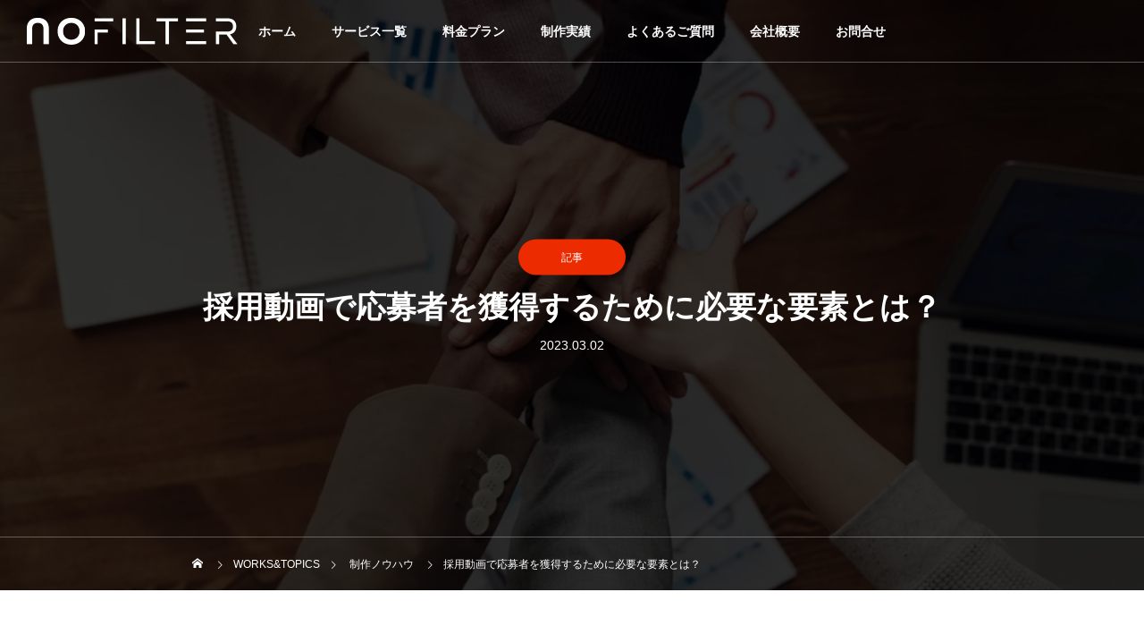

--- FILE ---
content_type: text/html; charset=UTF-8
request_url: https://nofilter.work/saiyo_douga_factor/
body_size: 24584
content:
<!DOCTYPE html><html class="pc" lang="ja"><head>
<!-- wexal_pst_init.js does not exist -->
<!-- engagement_delay.js does not exist -->
<link rel="dns-prefetch" href="//www.googletagmanager.com/">
<link rel="preconnect" href="//www.googletagmanager.com/">
<link rel="dns-prefetch" href="//www.google.com/"><meta charset="UTF-8">
<!--[if IE]><meta http-equiv="X-UA-Compatible" content="IE=edge"><![endif]--><meta name="viewport" content="width=device-width"><title>採用動画で応募者を獲得するために必要な要素とは？</title><meta name="description" content="採用活動において必要不可欠な採用動画について解説します。成功事例や制作方法、配信先などを紹介し、効果的な作り方や注意点をお伝えします。"><link rel="pingback" href="https://nofilter.work/xmlrpc.php"><link rel="shortcut icon" href="https://nofilter.work/wp-content/uploads/2024/05/cropped-logo-mark-4c.png"><meta name='robots' content='max-image-preview:large'/><link rel='dns-prefetch' href='//www.googletagmanager.com'/><title>採用動画で応募者を獲得するために必要な要素とは？ | 新卒採用動画制作ならNOFILTER｜20万円から“リアル”を映す低価格プラン</title><meta name="description" content="採用動画は、企業が新しい人材を採用するために作成する動画のことで、企業のブランドイメージや魅力を伝える重要な役割を果たしています。近年は採用市場の競争が激化し、採用動画を活用する企業が増えています。 採用動画には、企業の魅力を伝えることに加"><meta name="keywords" content="採用動画,採用CM"><link rel="canonical" href="https://nofilter.work/saiyo_douga_factor/"><meta property="og:locale" content="ja_JP"><meta property="og:type" content="article"><meta property="og:image" content="https://nofilter.work/wp-content/uploads/2023/02/pexels-fauxels-3184418-scaled-e1677563412605.jpg"><meta property="og:title" content="採用動画で応募者を獲得するために必要な要素とは？ | 新卒採用動画制作ならNOFILTER｜20万円から“リアル”を映す低価格プラン"><meta property="og:description" content="採用動画は、企業が新しい人材を採用するために作成する動画のことで、企業のブランドイメージや魅力を伝える重要な役割を果たしています。近年は採用市場の競争が激化し、採用動画を活用する企業が増えています。 採用動画には、企業の魅力を伝えることに加"><meta property="og:url" content="https://nofilter.work/saiyo_douga_factor/"><meta property="og:site_name" content="新卒採用動画制作ならNOFILTER｜20万円から“リアル”を映す低価格プラン"><meta name="twitter:card" content="summary_large_image"><script async src="https://www.googletagmanager.com/gtag/js?id=G-WXHQ9DJPT8"></script>
<script>window.dataLayer=window.dataLayer||[];function gtag(){dataLayer.push(arguments);}
gtag("js",new Date());gtag("config","G-WXHQ9DJPT8");</script><link rel="preconnect" href="https://fonts.googleapis.com"><link rel="preconnect" href="https://fonts.gstatic.com" crossorigin><link href="https://fonts.googleapis.com/css2?family=Noto+Sans+JP:wght@400;600" rel="stylesheet"><link rel="stylesheet" href="https://nofilter.work/wp-content/cache/tcd/common.css" type="text/css" media="all">
<style>:root{--wp-block-synced-color:#7a00df;--wp-block-synced-color--rgb:122,0,223;--wp-bound-block-color:var(--wp-block-synced-color);--wp-editor-canvas-background:#ddd;--wp-admin-theme-color:#007cba;--wp-admin-theme-color--rgb:0,124,186;--wp-admin-theme-color-darker-10:#006ba1;--wp-admin-theme-color-darker-10--rgb:0,107,160.5;--wp-admin-theme-color-darker-20:#005a87;--wp-admin-theme-color-darker-20--rgb:0,90,135;--wp-admin-border-width-focus:2px}@media (min-resolution:192dpi){:root{--wp-admin-border-width-focus:1.5px}}.wp-element-button{cursor:pointer}:root .has-very-light-gray-background-color{background-color:#eee}:root .has-very-dark-gray-background-color{background-color:#313131}:root .has-very-light-gray-color{color:#eee}:root .has-very-dark-gray-color{color:#313131}:root .has-vivid-green-cyan-to-vivid-cyan-blue-gradient-background{background:linear-gradient(135deg,#00d084,#0693e3)}:root .has-purple-crush-gradient-background{background:linear-gradient(135deg,#34e2e4,#4721fb 50%,#ab1dfe)}:root .has-hazy-dawn-gradient-background{background:linear-gradient(135deg,#faaca8,#dad0ec)}:root .has-subdued-olive-gradient-background{background:linear-gradient(135deg,#fafae1,#67a671)}:root .has-atomic-cream-gradient-background{background:linear-gradient(135deg,#fdd79a,#004a59)}:root .has-nightshade-gradient-background{background:linear-gradient(135deg,#330968,#31cdcf)}:root .has-midnight-gradient-background{background:linear-gradient(135deg,#020381,#2874fc)}:root{--wp--preset--font-size--normal:16px;--wp--preset--font-size--huge:42px}.has-regular-font-size{font-size:1em}.has-larger-font-size{font-size:2.625em}.has-normal-font-size{font-size:var(--wp--preset--font-size--normal)}.has-huge-font-size{font-size:var(--wp--preset--font-size--huge)}.has-text-align-center{text-align:center}.has-text-align-left{text-align:left}.has-text-align-right{text-align:right}.has-fit-text{white-space:nowrap!important}#end-resizable-editor-section{display:none}.aligncenter{clear:both}.items-justified-left{justify-content:flex-start}.items-justified-center{justify-content:center}.items-justified-right{justify-content:flex-end}.items-justified-space-between{justify-content:space-between}.screen-reader-text{border:0;clip-path:inset(50%);height:1px;margin:-1px;overflow:hidden;padding:0;position:absolute;width:1px;word-wrap:normal!important}.screen-reader-text:focus{background-color:#ddd;clip-path:none;color:#444;display:block;font-size:1em;height:auto;left:5px;line-height:normal;padding:15px 23px 14px;text-decoration:none;top:5px;width:auto;z-index:100000}html :where(.has-border-color){border-style:solid}html :where([style*=border-top-color]){border-top-style:solid}html :where([style*=border-right-color]){border-right-style:solid}html :where([style*=border-bottom-color]){border-bottom-style:solid}html :where([style*=border-left-color]){border-left-style:solid}html :where([style*=border-width]){border-style:solid}html :where([style*=border-top-width]){border-top-style:solid}html :where([style*=border-right-width]){border-right-style:solid}html :where([style*=border-bottom-width]){border-bottom-style:solid}html :where([style*=border-left-width]){border-left-style:solid}html :where(img[class*=wp-image-]){height:auto;max-width:100%}:where(figure){margin:0 0 1em}html :where(.is-position-sticky){--wp-admin--admin-bar--position-offset:var(--wp-admin--admin-bar--height,0px)}@media screen and (max-width:600px){html :where(.is-position-sticky){--wp-admin--admin-bar--position-offset:0px}}</style><style id='wp-block-heading-inline-css' type='text/css'>h1:where(.wp-block-heading).has-background,h2:where(.wp-block-heading).has-background,h3:where(.wp-block-heading).has-background,h4:where(.wp-block-heading).has-background,h5:where(.wp-block-heading).has-background,h6:where(.wp-block-heading).has-background{padding:1.25em 2.375em}h1.has-text-align-left[style*=writing-mode]:where([style*=vertical-lr]),h1.has-text-align-right[style*=writing-mode]:where([style*=vertical-rl]),h2.has-text-align-left[style*=writing-mode]:where([style*=vertical-lr]),h2.has-text-align-right[style*=writing-mode]:where([style*=vertical-rl]),h3.has-text-align-left[style*=writing-mode]:where([style*=vertical-lr]),h3.has-text-align-right[style*=writing-mode]:where([style*=vertical-rl]),h4.has-text-align-left[style*=writing-mode]:where([style*=vertical-lr]),h4.has-text-align-right[style*=writing-mode]:where([style*=vertical-rl]),h5.has-text-align-left[style*=writing-mode]:where([style*=vertical-lr]),h5.has-text-align-right[style*=writing-mode]:where([style*=vertical-rl]),h6.has-text-align-left[style*=writing-mode]:where([style*=vertical-lr]),h6.has-text-align-right[style*=writing-mode]:where([style*=vertical-rl]){rotate:180deg}.wp-block-image>a,.wp-block-image>figure>a{display:inline-block}.wp-block-image img{box-sizing:border-box;height:auto;max-width:100%;vertical-align:bottom}@media not (prefers-reduced-motion){.wp-block-image img.hide{visibility:hidden}.wp-block-image img.show{animation:show-content-image .4s}}.wp-block-image[style*=border-radius] img,.wp-block-image[style*=border-radius]>a{border-radius:inherit}.wp-block-image.has-custom-border img{box-sizing:border-box}.wp-block-image.aligncenter{text-align:center}.wp-block-image.alignfull>a,.wp-block-image.alignwide>a{width:100%}.wp-block-image.alignfull img,.wp-block-image.alignwide img{height:auto;width:100%}.wp-block-image .aligncenter,.wp-block-image .alignleft,.wp-block-image .alignright,.wp-block-image.aligncenter,.wp-block-image.alignleft,.wp-block-image.alignright{display:table}.wp-block-image .aligncenter>figcaption,.wp-block-image .alignleft>figcaption,.wp-block-image .alignright>figcaption,.wp-block-image.aligncenter>figcaption,.wp-block-image.alignleft>figcaption,.wp-block-image.alignright>figcaption{caption-side:bottom;display:table-caption}.wp-block-image .alignleft{float:left;margin:.5em 1em .5em 0}.wp-block-image .alignright{float:right;margin:.5em 0 .5em 1em}.wp-block-image .aligncenter{margin-left:auto;margin-right:auto}.wp-block-image :where(figcaption){margin-bottom:1em;margin-top:.5em}.wp-block-image.is-style-circle-mask img{border-radius:9999px}@supports ((-webkit-mask-image:none) or (mask-image:none)) or (-webkit-mask-image:none){.wp-block-image.is-style-circle-mask img{border-radius:0;-webkit-mask-image:url('data:image/svg+xml;utf8,<svg viewBox="0 0 100 100" xmlns="http://www.w3.org/2000/svg"><circle cx="50" cy="50" r="50"/></svg>');mask-image:url('data:image/svg+xml;utf8,<svg viewBox="0 0 100 100" xmlns="http://www.w3.org/2000/svg"><circle cx="50" cy="50" r="50"/></svg>');mask-mode:alpha;-webkit-mask-position:center;mask-position:center;-webkit-mask-repeat:no-repeat;mask-repeat:no-repeat;-webkit-mask-size:contain;mask-size:contain}}:root :where(.wp-block-image.is-style-rounded img,.wp-block-image .is-style-rounded img){border-radius:9999px}.wp-block-image figure{margin:0}.wp-lightbox-container{display:flex;flex-direction:column;position:relative}.wp-lightbox-container img{cursor:zoom-in}.wp-lightbox-container img:hover+button{opacity:1}.wp-lightbox-container button{align-items:center;backdrop-filter:blur(16px) saturate(180%);background-color:#5a5a5a40;border:none;border-radius:4px;cursor:zoom-in;display:flex;height:20px;justify-content:center;opacity:0;padding:0;position:absolute;right:16px;text-align:center;top:16px;width:20px;z-index:100}@media not (prefers-reduced-motion){.wp-lightbox-container button{transition:opacity .2s ease}}.wp-lightbox-container button:focus-visible{outline:3px auto #5a5a5a40;outline:3px auto -webkit-focus-ring-color;outline-offset:3px}.wp-lightbox-container button:hover{cursor:pointer;opacity:1}.wp-lightbox-container button:focus{opacity:1}.wp-lightbox-container button:focus,.wp-lightbox-container button:hover,.wp-lightbox-container button:not(:hover):not(:active):not(.has-background){background-color:#5a5a5a40;border:none}.wp-lightbox-overlay{box-sizing:border-box;cursor:zoom-out;height:100vh;left:0;overflow:hidden;position:fixed;top:0;visibility:hidden;width:100%;z-index:100000}.wp-lightbox-overlay .close-button{align-items:center;cursor:pointer;display:flex;justify-content:center;min-height:40px;min-width:40px;padding:0;position:absolute;right:calc(env(safe-area-inset-right) + 16px);top:calc(env(safe-area-inset-top) + 16px);z-index:5000000}.wp-lightbox-overlay .close-button:focus,.wp-lightbox-overlay .close-button:hover,.wp-lightbox-overlay .close-button:not(:hover):not(:active):not(.has-background){background:0 0;border:none}.wp-lightbox-overlay .lightbox-image-container{height:var(--wp--lightbox-container-height);left:50%;overflow:hidden;position:absolute;top:50%;transform:translate(-50%,-50%);transform-origin:top left;width:var(--wp--lightbox-container-width);z-index:9999999999}.wp-lightbox-overlay .wp-block-image{align-items:center;box-sizing:border-box;display:flex;height:100%;justify-content:center;margin:0;position:relative;transform-origin:0 0;width:100%;z-index:3000000}.wp-lightbox-overlay .wp-block-image img{height:var(--wp--lightbox-image-height);min-height:var(--wp--lightbox-image-height);min-width:var(--wp--lightbox-image-width);width:var(--wp--lightbox-image-width)}.wp-lightbox-overlay .wp-block-image figcaption{display:none}.wp-lightbox-overlay button{background:0 0;border:none}.wp-lightbox-overlay .scrim{background-color:#fff;height:100%;opacity:.9;position:absolute;width:100%;z-index:2000000}.wp-lightbox-overlay.active{visibility:visible}@media not (prefers-reduced-motion){.wp-lightbox-overlay.active{animation:turn-on-visibility .25s both}.wp-lightbox-overlay.active img{animation:turn-on-visibility .35s both}.wp-lightbox-overlay.show-closing-animation:not(.active){animation:turn-off-visibility .35s both}.wp-lightbox-overlay.show-closing-animation:not(.active) img{animation:turn-off-visibility .25s both}.wp-lightbox-overlay.zoom.active{animation:none;opacity:1;visibility:visible}.wp-lightbox-overlay.zoom.active .lightbox-image-container{animation:lightbox-zoom-in .4s}.wp-lightbox-overlay.zoom.active .lightbox-image-container img{animation:none}.wp-lightbox-overlay.zoom.active .scrim{animation:turn-on-visibility .4s forwards}.wp-lightbox-overlay.zoom.show-closing-animation:not(.active){animation:none}.wp-lightbox-overlay.zoom.show-closing-animation:not(.active) .lightbox-image-container{animation:lightbox-zoom-out .4s}.wp-lightbox-overlay.zoom.show-closing-animation:not(.active) .lightbox-image-container img{animation:none}.wp-lightbox-overlay.zoom.show-closing-animation:not(.active) .scrim{animation:turn-off-visibility .4s forwards}}@keyframes show-content-image{0%{visibility:hidden}99%{visibility:hidden}to{visibility:visible}}@keyframes turn-on-visibility{0%{opacity:0}to{opacity:1}}@keyframes turn-off-visibility{0%{opacity:1;visibility:visible}99%{opacity:0;visibility:visible}to{opacity:0;visibility:hidden}}@keyframes lightbox-zoom-in{0%{transform:translate(calc((-100vw + var(--wp--lightbox-scrollbar-width))/2 + var(--wp--lightbox-initial-left-position)),calc(-50vh + var(--wp--lightbox-initial-top-position))) scale(var(--wp--lightbox-scale))}to{transform:translate(-50%,-50%) scale(1)}}@keyframes lightbox-zoom-out{0%{transform:translate(-50%,-50%) scale(1);visibility:visible}99%{visibility:visible}to{transform:translate(calc((-100vw + var(--wp--lightbox-scrollbar-width))/2 + var(--wp--lightbox-initial-left-position)),calc(-50vh + var(--wp--lightbox-initial-top-position))) scale(var(--wp--lightbox-scale));visibility:hidden}}ol,ul{box-sizing:border-box}:root :where(.wp-block-list.has-background){padding:1.25em 2.375em}.is-small-text{font-size:.875em}.is-regular-text{font-size:1em}.is-large-text{font-size:2.25em}.is-larger-text{font-size:3em}.has-drop-cap:not(:focus):first-letter {float:left;font-size:8.4em;font-style:normal;font-weight:100;line-height:.68;margin:.05em .1em 0 0;text-transform:uppercase}body.rtl .has-drop-cap:not(:focus):first-letter {float:none;margin-left:.1em}p.has-drop-cap.has-background{overflow:hidden}:root :where(p.has-background){padding:1.25em 2.375em}:where(p.has-text-color:not(.has-link-color)) a{color:inherit}p.has-text-align-left[style*="writing-mode:vertical-lr"],p.has-text-align-right[style*="writing-mode:vertical-rl"]{rotate:180deg}:root{--wp--preset--aspect-ratio--square:1;--wp--preset--aspect-ratio--4-3:4/3;--wp--preset--aspect-ratio--3-4:3/4;--wp--preset--aspect-ratio--3-2:3/2;--wp--preset--aspect-ratio--2-3:2/3;--wp--preset--aspect-ratio--16-9:16/9;--wp--preset--aspect-ratio--9-16:9/16;--wp--preset--color--black:#000;--wp--preset--color--cyan-bluish-gray:#abb8c3;--wp--preset--color--white:#fff;--wp--preset--color--pale-pink:#f78da7;--wp--preset--color--vivid-red:#cf2e2e;--wp--preset--color--luminous-vivid-orange:#ff6900;--wp--preset--color--luminous-vivid-amber:#fcb900;--wp--preset--color--light-green-cyan:#7bdcb5;--wp--preset--color--vivid-green-cyan:#00d084;--wp--preset--color--pale-cyan-blue:#8ed1fc;--wp--preset--color--vivid-cyan-blue:#0693e3;--wp--preset--color--vivid-purple:#9b51e0;--wp--preset--gradient--vivid-cyan-blue-to-vivid-purple:linear-gradient(135deg,#0693e3 0%,#9b51e0 100%);--wp--preset--gradient--light-green-cyan-to-vivid-green-cyan:linear-gradient(135deg,#7adcb4 0%,#00d082 100%);--wp--preset--gradient--luminous-vivid-amber-to-luminous-vivid-orange:linear-gradient(135deg,#fcb900 0%,#ff6900 100%);--wp--preset--gradient--luminous-vivid-orange-to-vivid-red:linear-gradient(135deg,#ff6900 0%,#cf2e2e 100%);--wp--preset--gradient--very-light-gray-to-cyan-bluish-gray:linear-gradient(135deg,#eee 0%,#a9b8c3 100%);--wp--preset--gradient--cool-to-warm-spectrum:linear-gradient(135deg,#4aeadc 0%,#9778d1 20%,#cf2aba 40%,#ee2c82 60%,#fb6962 80%,#fef84c 100%);--wp--preset--gradient--blush-light-purple:linear-gradient(135deg,#ffceec 0%,#9896f0 100%);--wp--preset--gradient--blush-bordeaux:linear-gradient(135deg,#fecda5 0%,#fe2d2d 50%,#6b003e 100%);--wp--preset--gradient--luminous-dusk:linear-gradient(135deg,#ffcb70 0%,#c751c0 50%,#4158d0 100%);--wp--preset--gradient--pale-ocean:linear-gradient(135deg,#fff5cb 0%,#b6e3d4 50%,#33a7b5 100%);--wp--preset--gradient--electric-grass:linear-gradient(135deg,#caf880 0%,#71ce7e 100%);--wp--preset--gradient--midnight:linear-gradient(135deg,#020381 0%,#2874fc 100%);--wp--preset--font-size--small:13px;--wp--preset--font-size--medium:20px;--wp--preset--font-size--large:36px;--wp--preset--font-size--x-large:42px;--wp--preset--spacing--20:.44rem;--wp--preset--spacing--30:.67rem;--wp--preset--spacing--40:1rem;--wp--preset--spacing--50:1.5rem;--wp--preset--spacing--60:2.25rem;--wp--preset--spacing--70:3.38rem;--wp--preset--spacing--80:5.06rem;--wp--preset--shadow--natural:6px 6px 9px rgba(0,0,0,.2);--wp--preset--shadow--deep:12px 12px 50px rgba(0,0,0,.4);--wp--preset--shadow--sharp:6px 6px 0px rgba(0,0,0,.2);--wp--preset--shadow--outlined:6px 6px 0px -3px #fff,6px 6px #000;--wp--preset--shadow--crisp:6px 6px 0px #000}:where(.is-layout-flex){gap:.5em}:where(.is-layout-grid){gap:.5em}body .is-layout-flex{display:flex}.is-layout-flex{flex-wrap:wrap;align-items:center}.is-layout-flex>:is(*,div){margin:0}body .is-layout-grid{display:grid}.is-layout-grid>:is(*,div){margin:0}:where(.wp-block-columns.is-layout-flex){gap:2em}:where(.wp-block-columns.is-layout-grid){gap:2em}:where(.wp-block-post-template.is-layout-flex){gap:1.25em}:where(.wp-block-post-template.is-layout-grid){gap:1.25em}.has-black-color{color:var(--wp--preset--color--black) !important}.has-cyan-bluish-gray-color{color:var(--wp--preset--color--cyan-bluish-gray) !important}.has-white-color{color:var(--wp--preset--color--white) !important}.has-pale-pink-color{color:var(--wp--preset--color--pale-pink) !important}.has-vivid-red-color{color:var(--wp--preset--color--vivid-red) !important}.has-luminous-vivid-orange-color{color:var(--wp--preset--color--luminous-vivid-orange) !important}.has-luminous-vivid-amber-color{color:var(--wp--preset--color--luminous-vivid-amber) !important}.has-light-green-cyan-color{color:var(--wp--preset--color--light-green-cyan) !important}.has-vivid-green-cyan-color{color:var(--wp--preset--color--vivid-green-cyan) !important}.has-pale-cyan-blue-color{color:var(--wp--preset--color--pale-cyan-blue) !important}.has-vivid-cyan-blue-color{color:var(--wp--preset--color--vivid-cyan-blue) !important}.has-vivid-purple-color{color:var(--wp--preset--color--vivid-purple) !important}.has-black-background-color{background-color:var(--wp--preset--color--black) !important}.has-cyan-bluish-gray-background-color{background-color:var(--wp--preset--color--cyan-bluish-gray) !important}.has-white-background-color{background-color:var(--wp--preset--color--white) !important}.has-pale-pink-background-color{background-color:var(--wp--preset--color--pale-pink) !important}.has-vivid-red-background-color{background-color:var(--wp--preset--color--vivid-red) !important}.has-luminous-vivid-orange-background-color{background-color:var(--wp--preset--color--luminous-vivid-orange) !important}.has-luminous-vivid-amber-background-color{background-color:var(--wp--preset--color--luminous-vivid-amber) !important}.has-light-green-cyan-background-color{background-color:var(--wp--preset--color--light-green-cyan) !important}.has-vivid-green-cyan-background-color{background-color:var(--wp--preset--color--vivid-green-cyan) !important}.has-pale-cyan-blue-background-color{background-color:var(--wp--preset--color--pale-cyan-blue) !important}.has-vivid-cyan-blue-background-color{background-color:var(--wp--preset--color--vivid-cyan-blue) !important}.has-vivid-purple-background-color{background-color:var(--wp--preset--color--vivid-purple) !important}.has-black-border-color{border-color:var(--wp--preset--color--black) !important}.has-cyan-bluish-gray-border-color{border-color:var(--wp--preset--color--cyan-bluish-gray) !important}.has-white-border-color{border-color:var(--wp--preset--color--white) !important}.has-pale-pink-border-color{border-color:var(--wp--preset--color--pale-pink) !important}.has-vivid-red-border-color{border-color:var(--wp--preset--color--vivid-red) !important}.has-luminous-vivid-orange-border-color{border-color:var(--wp--preset--color--luminous-vivid-orange) !important}.has-luminous-vivid-amber-border-color{border-color:var(--wp--preset--color--luminous-vivid-amber) !important}.has-light-green-cyan-border-color{border-color:var(--wp--preset--color--light-green-cyan) !important}.has-vivid-green-cyan-border-color{border-color:var(--wp--preset--color--vivid-green-cyan) !important}.has-pale-cyan-blue-border-color{border-color:var(--wp--preset--color--pale-cyan-blue) !important}.has-vivid-cyan-blue-border-color{border-color:var(--wp--preset--color--vivid-cyan-blue) !important}.has-vivid-purple-border-color{border-color:var(--wp--preset--color--vivid-purple) !important}.has-vivid-cyan-blue-to-vivid-purple-gradient-background{background:var(--wp--preset--gradient--vivid-cyan-blue-to-vivid-purple) !important}.has-light-green-cyan-to-vivid-green-cyan-gradient-background{background:var(--wp--preset--gradient--light-green-cyan-to-vivid-green-cyan) !important}.has-luminous-vivid-amber-to-luminous-vivid-orange-gradient-background{background:var(--wp--preset--gradient--luminous-vivid-amber-to-luminous-vivid-orange) !important}.has-luminous-vivid-orange-to-vivid-red-gradient-background{background:var(--wp--preset--gradient--luminous-vivid-orange-to-vivid-red) !important}.has-very-light-gray-to-cyan-bluish-gray-gradient-background{background:var(--wp--preset--gradient--very-light-gray-to-cyan-bluish-gray) !important}.has-cool-to-warm-spectrum-gradient-background{background:var(--wp--preset--gradient--cool-to-warm-spectrum) !important}.has-blush-light-purple-gradient-background{background:var(--wp--preset--gradient--blush-light-purple) !important}.has-blush-bordeaux-gradient-background{background:var(--wp--preset--gradient--blush-bordeaux) !important}.has-luminous-dusk-gradient-background{background:var(--wp--preset--gradient--luminous-dusk) !important}.has-pale-ocean-gradient-background{background:var(--wp--preset--gradient--pale-ocean) !important}.has-electric-grass-gradient-background{background:var(--wp--preset--gradient--electric-grass) !important}.has-midnight-gradient-background{background:var(--wp--preset--gradient--midnight) !important}.has-small-font-size{font-size:var(--wp--preset--font-size--small) !important}.has-medium-font-size{font-size:var(--wp--preset--font-size--medium) !important}.has-large-font-size{font-size:var(--wp--preset--font-size--large) !important}.has-x-large-font-size{font-size:var(--wp--preset--font-size--x-large) !important}#page_header .headline{font-size:34px;color:#fff}#related_post .headline{font-size:24px}#related_post .title{font-size:16px}#comments .comment_headline{font-size:24px}#single_tab_post_list_header li{font-size:16px}#single_tab_post_list .title{font-size:16px}@media screen and (max-width:750px){#page_header .headline{font-size:20px}#related_post .headline{font-size:18px}#related_post .title{font-size:14px}#comments .comment_headline{font-size:18px}#single_tab_post_list_header li{font-size:14px}#single_tab_post_list .title{font-size:14px}}#page_header .overlay{background-color:rgba(0,0,0,.8)}#site_loader_overlay.active #site_loader_animation{opacity:0;-webkit-transition:all 1s cubic-bezier(.22,1,.36,1) 0s;transition:all 1s cubic-bezier(.22,1,.36,1) 0s}#site_loader_logo_inner .message{font-size:16px;color:#0545b5}#site_loader_logo_inner i{background:#0545b5}@media screen and (max-width:750px){#site_loader_logo_inner .message{font-size:14px}}.p-cta--1.cta_type1 .catch{font-size:32px;color:#fff}.p-cta--1.cta_type1 .desc{color:#fff}.p-cta--1.cta_type1 .overlay{background:rgba(0,0,0,.5)}@media screen and (max-width:750px){.p-cta--1.cta_type1 .catch{font-size:20px}}.p-cta--2.cta_type1 .catch{font-size:32px;color:#fff}.p-cta--2.cta_type1 .desc{color:#fff}.p-cta--2.cta_type1 .overlay{background:rgba(0,0,0,.5)}@media screen and (max-width:750px){.p-cta--2.cta_type1 .catch{font-size:20px}}.p-cta--3.cta_type1 .catch{font-size:32px;color:#fff}.p-cta--3.cta_type1 .desc{color:#fff}.p-cta--3.cta_type1 .overlay{background:rgba(0,0,0,.5)}@media screen and (max-width:750px){.p-cta--3.cta_type1 .catch{font-size:20px}}</style>
<script type="text/javascript" src="https://nofilter.work/wp-includes/js/jquery/jquery.min.js?ver=3.7.1" id="jquery-core-js"></script>
<script type="text/javascript" src="https://nofilter.work/wp-includes/js/jquery/jquery-migrate.min.js?ver=3.4.1" id="jquery-migrate-js"></script>
<script type="text/javascript" src="https://nofilter.work/wp-content/plugins/responsive-lightbox/assets/prettyphoto/jquery.prettyPhoto.min.js?ver=3.1.6" id="responsive-lightbox-prettyphoto-js"></script>
<script type="text/javascript" src="https://nofilter.work/wp-includes/js/underscore.min.js?ver=1.13.7" id="underscore-js"></script>
<script type="text/javascript" src="https://nofilter.work/wp-content/plugins/responsive-lightbox/assets/infinitescroll/infinite-scroll.pkgd.min.js?ver=4.0.1" id="responsive-lightbox-infinite-scroll-js"></script>
<script type="text/javascript" id="responsive-lightbox-js-before">var rlArgs={"script":"prettyphoto","selector":"lightbox","customEvents":"","activeGalleries":true,"animationSpeed":"fast","slideshow":false,"slideshowDelay":5000,"slideshowAutoplay":false,"opacity":"0.75","showTitle":true,"allowResize":true,"allowExpand":true,"width":1080,"height":720,"separator":"\/","theme":"pp_default","horizontalPadding":20,"hideFlash":false,"wmode":"opaque","videoAutoplay":false,"modal":false,"deeplinking":false,"overlayGallery":true,"keyboardShortcuts":true,"social":false,"woocommerce_gallery":false,"ajaxurl":"https:\/\/nofilter.work\/wp-admin\/admin-ajax.php","nonce":"4954616965","preview":false,"postId":391,"scriptExtension":false};</script>
<script type="text/javascript" src="https://nofilter.work/wp-content/plugins/responsive-lightbox/js/front.js?ver=2.5.3" id="responsive-lightbox-js"></script><link rel="alternate" title="JSON" type="application/json" href="https://nofilter.work/wp-json/wp/v2/posts/391"/><meta name="generator" content="Site Kit by Google 1.165.0"/><link rel="stylesheet" media="screen and (max-width:1151px)" href="https://nofilter.work/wp-content/themes/drop_tcd087/css/footer-bar.css?ver=2.12.3"><script src="https://nofilter.work/wp-content/themes/drop_tcd087/js/jquery.easing.1.4.js?ver=2.12.3"></script>
<script src="https://nofilter.work/wp-content/themes/drop_tcd087/js/jscript.js?ver=2.12.3"></script>
<script src="https://nofilter.work/wp-content/themes/drop_tcd087/js/tcd_cookie.js?ver=2.12.3"></script>
<script src="https://nofilter.work/wp-content/themes/drop_tcd087/js/comment.js?ver=2.12.3"></script>
<script src="https://nofilter.work/wp-content/themes/drop_tcd087/js/parallax.js?ver=2.12.3"></script><script src="https://nofilter.work/wp-content/themes/drop_tcd087/js/simplebar.min.js?ver=2.12.3"></script><script src="https://nofilter.work/wp-content/themes/drop_tcd087/js/header_fix.js?ver=2.12.3"></script>
<script src="https://nofilter.work/wp-content/themes/drop_tcd087/js/header_fix_mobile.js?ver=2.12.3"></script><script type="text/javascript">jQuery(document).ready(function($){if($.cookie('close_header_message')=='on'){$('#header_message').hide();}
$('#close_header_message').click(function(){$('#header_message').hide();$.cookie('close_header_message','on',{path:'/'});});});</script><script type="text/javascript">jQuery(document).ready(function($){$("#header").hover(function(){$(this).addClass("active");},function(){$(this).removeClass("active");});$("#global_menu li").hover(function(){if($(this).hasClass('menu-item-has-children')){$(">ul:not(:animated)",this).slideDown("fast");$(this).addClass("active");}},function(){if($(this).hasClass('menu-item-has-children')){$(">ul",this).slideUp("fast");$(this).removeClass("active");}});});</script>
<script type="text/javascript">(function($){function footer_video_resize(){var winW=$(window).width();var footer_height=$('#footer_banner_content').innerHeight();var footer_width=$(window).width();var video=$('#footer_video')[0];var video_width=video.videoWidth;var video_height=video.videoHeight;var scaleW=footer_width/video_width;var scaleH=footer_height/video_height;var fixScale=Math.max(scaleW,scaleH);var setW=video_width*fixScale;var setH=video_height*fixScale;var moveX=Math.floor((footer_width-setW)/2);var moveY=Math.floor((footer_height-setH)/2);$('#footer_video').css({'width':setW,'height':setH,'left':moveX,'top':moveY});}
$(window).bind('load',function(){footer_video_resize();});$(window).on('resize',function(){footer_video_resize();});})(jQuery);</script><script async src="https://www.googletagmanager.com/gtag/js?id=AW-10941184123"></script>
<script>window.dataLayer=window.dataLayer||[];function gtag(){dataLayer.push(arguments);}
gtag('js',new Date());gtag('config','AW-10941184123');</script><script async src="https://www.googletagmanager.com/gtag/js?id=UA-233365619-1">
</script>
<script>window.dataLayer=window.dataLayer||[];function gtag(){dataLayer.push(arguments);}
gtag('js',new Date());gtag('config','UA-233365619-1');</script>
<script>jQuery(function($){var $window=$(window);var $body=$('body');if($('.q_underline').length){var gradient_prefix=null;$('.q_underline').each(function(){var bbc=$(this).css('borderBottomColor');if(jQuery.inArray(bbc,['transparent','rgba(0, 0, 0, 0)'])==-1){if(gradient_prefix===null){gradient_prefix='';var ua=navigator.userAgent.toLowerCase();if(/webkit/.test(ua)){gradient_prefix='-webkit-';}else if(/firefox/.test(ua)){gradient_prefix='-moz-';}else{gradient_prefix='';}}
$(this).css('borderBottomColor','transparent');if(gradient_prefix){$(this).css('backgroundImage',gradient_prefix+'linear-gradient(left, transparent 50%, '+bbc+' 50%)');}else{$(this).css('backgroundImage','linear-gradient(to right, transparent 50%, '+bbc+' 50%)');}}});$window.on('scroll.q_underline',function(){$('.q_underline:not(.is-active)').each(function(){if($body.hasClass('show-serumtal')){var left=$(this).offset().left;if(window.scrollX>left-window.innerHeight){$(this).addClass('is-active');}}else{var top=$(this).offset().top;if(window.scrollY>top-window.innerHeight){$(this).addClass('is-active');}}});if(!$('.q_underline:not(.is-active)').length){$window.off('scroll.q_underline');}});}});</script><link rel="icon" href="https://nofilter.work/wp-content/uploads/2024/05/cropped-logo-mark-4c-32x32.png" sizes="32x32"/><link rel="icon" href="https://nofilter.work/wp-content/uploads/2024/05/cropped-logo-mark-4c-192x192.png" sizes="192x192"/><link rel="apple-touch-icon" href="https://nofilter.work/wp-content/uploads/2024/05/cropped-logo-mark-4c-180x180.png"/><meta name="msapplication-TileImage" content="https://nofilter.work/wp-content/uploads/2024/05/cropped-logo-mark-4c-270x270.png"/><link rel='stylesheet' id='simpletoc-accordion-css' href='https://nofilter.work/wp-content/plugins/simpletoc/assets/accordion.css?ver=6.7.1' type='text/css' media='all'/></head><body id="body" class="wp-singular post-template-default single single-post postid-391 single-format-standard wp-embed-responsive wp-theme-drop_tcd087 menu_type2 use_header_fix use_mobile_header_fix"><div id="container"><header id="header"><div id="header_logo"><p class="logo">
<a href="https://nofilter.work/" title="新卒採用動画制作ならNOFILTER｜20万円から“リアル”を映す低価格プラン">
<img class="logo_image pc" src="https://nofilter.work/wp-content/uploads/2025/06/logo_wh_yoko.png?1769059911" alt="新卒採用動画制作ならNOFILTER｜20万円から“リアル”を映す低価格プラン" title="新卒採用動画制作ならNOFILTER｜20万円から“リアル”を映す低価格プラン" width="240" height="30"/>
<img class="logo_image mobile" src="https://nofilter.work/wp-content/uploads/2025/06/logo_wh_yoko_m-e1750922010101.png?1769059911" alt="新卒採用動画制作ならNOFILTER｜20万円から“リアル”を映す低価格プラン" title="新卒採用動画制作ならNOFILTER｜20万円から“リアル”を映す低価格プラン" width="160" height="20"/> </a></p></div>
<a class="global_menu_button" href="#"><span></span><span></span><span></span></a><nav id="global_menu"><ul id="menu-%e3%82%b0%e3%83%ad%e3%83%bc%e3%83%90%e3%83%ab%e3%83%8a%e3%83%93%e3%82%b2%e3%83%bc%e3%82%b7%e3%83%a7%e3%83%b3" class="menu"><li id="menu-item-114" class="menu-item menu-item-type-post_type menu-item-object-page menu-item-home menu-item-114 "><a href="https://nofilter.work/">ホーム</a></li><li id="menu-item-998" class="menu-item menu-item-type-post_type menu-item-object-page menu-item-998 "><a href="https://nofilter.work/service/">サービス一覧</a></li><li id="menu-item-1206" class="menu-item menu-item-type-post_type menu-item-object-page menu-item-1206 "><a href="https://nofilter.work/price/">料金プラン</a></li><li id="menu-item-907" class="menu-item menu-item-type-taxonomy menu-item-object-category menu-item-907 "><a href="https://nofilter.work/category/works/">制作実績</a></li><li id="menu-item-1180" class="menu-item menu-item-type-custom menu-item-object-custom menu-item-1180 "><a href="https://nofilter.work/faq/">よくあるご質問</a></li><li id="menu-item-1352" class="menu-item menu-item-type-post_type menu-item-object-page menu-item-1352 "><a href="https://nofilter.work/about/">会社概要</a></li><li id="menu-item-234" class="menu-item menu-item-type-post_type menu-item-object-page menu-item-234 "><a href="https://nofilter.work/contact/">お問合せ</a></li></ul></nav></header><div id="page_header"><div id="page_header_inner">
<a class="category cat_id3 animate_item" href="https://nofilter.work/category/topics/">記事</a><h1 class="headline rich_font entry-title animate_item single_title_font_type">採用動画で応募者を獲得するために必要な要素とは？</h1><ul class="meta_top clearfix animate_item"><li class="date"><time class="entry-date published" datetime="2025-10-29T10:41:36+09:00">2023.03.02</time></li></ul></div><div id="bread_crumb"><ul class="clearfix" itemscope itemtype="https://schema.org/BreadcrumbList"><li itemprop="itemListElement" itemscope itemtype="https://schema.org/ListItem" class="home"><a itemprop="item" href="https://nofilter.work/"><span itemprop="name">ホーム</span></a><meta itemprop="position" content="1"></li><li itemprop="itemListElement" itemscope itemtype="https://schema.org/ListItem"><a itemprop="item" href="https://nofilter.work/works-topics/"><span itemprop="name">WORKS&amp;TOPICS</span></a><meta itemprop="position" content="2"></li><li class="category" itemprop="itemListElement" itemscope itemtype="https://schema.org/ListItem">
<a itemprop="item" href="https://nofilter.work/category/topics/recruitment-strategy/production-knowhow/"><span itemprop="name">制作ノウハウ</span></a>
<a itemprop="item" href="https://nofilter.work/category/topics/recruitment-strategy/recruitment-marketing/"><span itemprop="name">採用マーケティング</span></a>
<a itemprop="item" href="https://nofilter.work/category/topics/recruitment-video/"><span itemprop="name">採用動画</span></a>
<a itemprop="item" href="https://nofilter.work/category/topics/"><span itemprop="name">記事</span></a><meta itemprop="position" content="3"></li><li class="last" itemprop="itemListElement" itemscope itemtype="https://schema.org/ListItem"><span itemprop="name">採用動画で応募者を獲得するために必要な要素とは？</span><meta itemprop="position" content="4"></li></ul></div><div class="overlay"></div><div class="bg_image" style="background:url(https://nofilter.work/wp-content/uploads/2023/02/pexels-fauxels-3184418-scaled-e1677563412605-1450x650.jpg) no-repeat center top; background-size:cover;"></div></div><div id="main_contents"><article id="article"><div class="post_content clearfix"><p>採用動画は、企業が新しい人材を採用するために作成する動画のことで、企業のブランドイメージや魅力を伝える重要な役割を果たしています。近年は採用市場の競争が激化し、採用動画を活用する企業が増えています。</p><p>採用動画には、企業の魅力を伝えることに加え、選考の効率化や応募者の採用意欲の向上など、多くの効果があります。また、YouTubeやSNSなどの配信先をはじめ、採用サイトへの掲載方法など、配信方法にも工夫が必要です。</p><p>しかし、採用動画を制作する際には、メッセージのシンプルさや長さの適正化など、注意点もあります。また、制作に必要なスキルやツールについても理解しておく必要があります。</p><p>一方、自社で採用動画を制作するのが難しい場合は、アウトソーシングも一つの手段です。制作会社の選び方や注意点についても知っておきましょう。</p><p>採用動画は、新しい人材を採用する上で必要不可欠なツールとなっています。今後ますます重要性が高まることが予想されるため、企業は早めに取り組んでいく必要があります。</p><div role="navigation" aria-label="目次" class="simpletoc wp-block-simpletoc-toc"><h2 style="margin: 0;"><button type="button" aria-expanded="false" aria-controls="simpletoc-content-container" class="simpletoc-collapsible">目次<span class="simpletoc-icon" aria-hidden="true"></span></button></h2><div id="simpletoc-content-container" class="simpletoc-content"><style>html { scroll-behavior: smooth; }</style><ul class="simpletoc-list"><li><a href="#%25e6%258e%25a1%25e7%2594%25a8%25e5%258b%2595%25e7%2594%25bb%25e3%2581%25ae%25e6%2584%258f%25e7%25be%25a9%25e3%2581%25a8%25e3%2581%25af">採用動画の意義とは</a><ul><li>
<a href="#11-%25e4%25bc%2581%25e6%25a5%25ad%25e3%2581%25ab%25e3%2581%25a8%25e3%2581%25a3%25e3%2581%25a6%25e6%258e%25a1%25e7%2594%25a8%25e5%258b%2595%25e7%2594%25bb%25e3%2581%258c%25e5%25bf%2585%25e8%25a6%2581%25e3%2581%25aa%25e7%2590%2586%25e7%2594%25b1">1-1 企業にとって採用動画が必要な理由</a><ul><li>
<a href="#111-%25e9%2581%25b8%25e8%2580%2583%25e3%2581%25ae%25e5%258a%25b9%25e7%258e%2587%25e5%258c%2596%25e3%2581%25a8%25e6%258e%25a1%25e7%2594%25a8%25e6%2588%2590%25e5%258a%259f%25e7%258e%2587%25e3%2581%25ae%25e5%2590%2591%25e4%25b8%258a">1-1-1 選考の効率化と採用成功率の向上</a></li><li><a href="#112-%25e4%25bc%2581%25e6%25a5%25ad%25e3%2581%25ae%25e3%2583%2596%25e3%2583%25a9%25e3%2583%25b3%25e3%2583%2589%25e3%2582%25a4%25e3%2583%25a1%25e3%2583%25bc%25e3%2582%25b8%25e3%2581%25ae%25e5%2590%2591%25e4%25b8%258a">1-1-2 企業のブランドイメージの向上</a></li><li><a href="#113-%25e5%25bf%259c%25e5%258b%259f%25e8%2580%2585%25e3%2581%25ae%25e6%258e%25a1%25e7%2594%25a8%25e6%2584%258f%25e6%25ac%25b2%25e3%2581%25ae%25e5%2590%2591%25e4%25b8%258a">1-1-3 応募者の採用意欲の向上</a></li></ul><li><a href="#12-%25e6%258e%25a1%25e7%2594%25a8%25e5%258b%2595%25e7%2594%25bb%25e3%2581%258c%25e3%2582%2582%25e3%2581%259f%25e3%2582%2589%25e3%2581%2599%25e5%258a%25b9%25e6%259e%259c">1-2 採用動画がもたらす効果</a><ul><li>
<a href="#121-%25e5%25bf%259c%25e5%258b%259f%25e8%2580%2585%25e6%2595%25b0%25e3%2581%25ae%25e5%25a2%2597%25e5%258a%25a0">1-2-1 応募者数の増加</a></li><li><a href="#122-%25e5%25bf%259c%25e5%258b%259f%25e8%2580%2585%25e3%2581%25ae%25e8%25b3%25aa%25e3%2581%25ae%25e5%2590%2591%25e4%25b8%258a">1-2-2 応募者の質の向上</a></li><li><a href="#123-%25e9%2581%25b8%25e8%2580%2583%25e3%2581%25ae%25e5%258a%25b9%25e7%258e%2587%25e5%258c%2596%25e3%2581%25a8%25e6%258e%25a1%25e7%2594%25a8%25e6%2588%2590%25e5%258a%259f%25e7%258e%2587%25e3%2581%25ae%25e5%2590%2591%25e4%25b8%258a">1-2-3 選考の効率化と採用成功率の向上</a></li><li><a href="#124-%25e4%25bc%2581%25e6%25a5%25ad%25e3%2581%25ae%25e3%2583%2596%25e3%2583%25a9%25e3%2583%25b3%25e3%2583%2589%25e3%2582%25a4%25e3%2583%25a1%25e3%2583%25bc%25e3%2582%25b8%25e3%2581%25ae%25e5%2590%2591%25e4%25b8%258a">1-2-4 企業のブランドイメージの向上</a></li></ul></li></ul><li><a href="#%25e6%258e%25a1%25e7%2594%25a8%25e5%258b%2595%25e7%2594%25bb%25e3%2581%25ae%25e6%2588%2590%25e5%258a%259f%25e4%25ba%258b%25e4%25be%258b">採用動画の成功事例</a><ul><li>
<a href="#21-%25e6%258e%25a1%25e7%2594%25a8%25e5%258b%2595%25e7%2594%25bb%25e3%2581%25a7%25e6%2588%2590%25e5%258a%259f%25e3%2581%2597%25e3%2581%259f%25e4%25bc%2581%25e6%25a5%25ad%25e3%2581%25ae%25e4%25ba%258b%25e4%25be%258b">2-1 採用動画で成功した企業の事例</a><ul><li>
<a href="#211-%25e5%25a4%25a7%25e6%2589%258b%25e4%25bc%2581%25e6%25a5%25ad%25e3%2581%25ae%25e6%258e%25a1%25e7%2594%25a8%25e5%258b%2595%25e7%2594%25bb%25e4%25ba%258b%25e4%25be%258b">2-1-1 大手企業の採用動画事例</a></li><li><a href="#212-%25e3%2582%25b9%25e3%2582%25bf%25e3%2583%25bc%25e3%2583%2588%25e3%2582%25a2%25e3%2583%2583%25e3%2583%2597%25e4%25bc%2581%25e6%25a5%25ad%25e3%2581%25ae%25e6%258e%25a1%25e7%2594%25a8%25e5%258b%2595%25e7%2594%25bb%25e4%25ba%258b%25e4%25be%258b">2-1-2 スタートアップ企業の採用動画事例</a></li></ul><li><a href="#22-%25e6%2588%2590%25e5%258a%259f%25e4%25ba%258b%25e4%25be%258b%25e3%2581%258b%25e3%2582%2589%25e5%25ad%25a6%25e3%2581%25b6%25e6%258e%25a1%25e7%2594%25a8%25e5%258b%2595%25e7%2594%25bb%25e3%2581%25ae%25e5%258a%25b9%25e6%259e%259c%25e7%259a%2584%25e3%2581%25aa%25e4%25bd%259c%25e3%2582%258a%25e6%2596%25b9">2-2 成功事例から学ぶ、採用動画の効果的な作り方</a><ul><li>
<a href="#221-%25e6%2588%2590%25e5%258a%259f%25e4%25ba%258b%25e4%25be%258b%25e3%2581%258b%25e3%2582%2589%25e5%25ad%25a6%25e3%2581%25b6%25e6%258e%25a1%25e7%2594%25a8%25e5%258b%2595%25e7%2594%25bb%25e3%2581%25ae%25e8%25a6%2581%25e7%25b4%25a0">2-2-1 成功事例から学ぶ採用動画の要素</a></li><li><a href="#222-%25e6%258e%25a1%25e7%2594%25a8%25e5%258b%2595%25e7%2594%25bb%25e3%2581%25ae%25e5%258a%25b9%25e6%259e%259c%25e7%259a%2584%25e3%2581%25aa%25e4%25bd%259c%25e3%2582%258a%25e6%2596%25b9%25e3%2581%25ae%25e3%2583%259d%25e3%2582%25a4%25e3%2583%25b3%25e3%2583%2588">2-2-2 採用動画の効果的な作り方のポイント</a></li></ul></li></ul><li><a href="#%25e6%258e%25a1%25e7%2594%25a8%25e5%258b%2595%25e7%2594%25bb%25e3%2581%25ae%25e5%2588%25b6%25e4%25bd%259c%25e6%2596%25b9%25e6%25b3%2595">採用動画の制作方法</a><ul><li>
<a href="#31-%25e6%258e%25a1%25e7%2594%25a8%25e5%258b%2595%25e7%2594%25bb%25e3%2581%25ae%25e5%259f%25ba%25e6%259c%25ac%25e7%259a%2584%25e3%2581%25aa%25e5%2588%25b6%25e4%25bd%259c%25e3%2581%25ae%25e6%25b5%2581%25e3%2582%258c">3-1 採用動画の基本的な制作の流れ</a><ul><li>
<a href="#311-%25e3%2583%2597%25e3%2583%25a9%25e3%2583%25b3%25e3%2583%258b%25e3%2583%25b3%25e3%2582%25b0%25e3%2581%25ae%25e6%25ae%25b5%25e9%259a%258e">3-1-1 プランニングの段階</a></li><li><a href="#312-%25e3%2583%2597%25e3%2583%25ad%25e3%2583%2580%25e3%2582%25af%25e3%2582%25b7%25e3%2583%25a7%25e3%2583%25b3%25e3%2581%25ae%25e6%25ae%25b5%25e9%259a%258e">3-1-2 プロダクションの段階</a></li><li><a href="#313-%25e3%2583%259d%25e3%2582%25b9%25e3%2583%2588%25e3%2583%2597%25e3%2583%25ad%25e3%2583%2580%25e3%2582%25af%25e3%2582%25b7%25e3%2583%25a7%25e3%2583%25b3%25e3%2581%25ae%25e6%25ae%25b5%25e9%259a%258e">3-1-3 ポストプロダクションの段階</a></li></ul><li><a href="#32-%25e6%258e%25a1%25e7%2594%25a8%25e5%258b%2595%25e7%2594%25bb%25e3%2581%25ab%25e5%25bf%2585%25e8%25a6%2581%25e3%2581%25aa%25e8%25a6%2581%25e7%25b4%25a0%25e3%2581%25a8%25e3%2581%25af">3-2 採用動画に必要な要素とは</a><ul><li>
<a href="#321-%25e3%2582%25b9%25e3%2583%2588%25e3%2583%25bc%25e3%2583%25aa%25e3%2583%25bc%25e6%2580%25a7">3-2-1 ストーリー性</a></li><li><a href="#322-%25e6%2598%25a0%25e5%2583%258f%25e3%2581%25ae%25e3%2582%25af%25e3%2582%25aa%25e3%2583%25aa%25e3%2583%2586%25e3%2582%25a3">3-2-2 映像のクオリティ</a></li><li><a href="#323-%25e4%25bc%259d%25e3%2581%2588%25e3%2581%259f%25e3%2581%2584%25e3%2583%25a1%25e3%2583%2583%25e3%2582%25bb%25e3%2583%25bc%25e3%2582%25b8%25e3%2581%25ae%25e6%2598%258e%25e7%25a2%25ba%25e5%258c%2596">3-2-3 伝えたいメッセージの明確化</a></li></ul><li><a href="#33-%25e6%258e%25a1%25e7%2594%25a8%25e5%258b%2595%25e7%2594%25bb%25e3%2582%2592%25e4%25bd%259c%25e3%2582%258b%25e9%259a%259b%25e3%2581%25ae%25e6%25b3%25a8%25e6%2584%258f%25e7%2582%25b9">3-3 採用動画を作る際の注意点</a><ul><li>
<a href="#331-%25e3%2582%25bf%25e3%2583%25bc%25e3%2582%25b2%25e3%2583%2583%25e3%2583%2588%25e5%25b1%25a4%25e3%2581%25ae%25e6%258a%258a%25e6%258f%25a1">3-3-1 ターゲット層の把握</a></li><li><a href="#332-%25e4%25bc%2581%25e6%25a5%25ad%25e3%2581%25ae%25e3%2583%2596%25e3%2583%25a9%25e3%2583%25b3%25e3%2583%2587%25e3%2582%25a3%25e3%2583%25b3%25e3%2582%25b0%25e3%2581%25a8%25e3%2581%25ae%25e6%2595%25b4%25e5%2590%2588%25e6%2580%25a7">3-3-2 企業のブランディングとの整合性</a></li></ul></li></ul><li><a href="#%25e6%258e%25a1%25e7%2594%25a8%25e5%258b%2595%25e7%2594%25bb%25e3%2581%25ae%25e9%2585%258d%25e4%25bf%25a1%25e6%2596%25b9%25e6%25b3%2595%25e3%2581%25a8%25e6%25b4%25bb%25e7%2594%25a8%25e6%2596%25b9%25e6%25b3%2595">採用動画の配信方法と活用方法</a><ul><li>
<a href="#41-%25e6%258e%25a1%25e7%2594%25a8%25e5%258b%2595%25e7%2594%25bb%25e3%2581%25ae%25e9%2585%258d%25e4%25bf%25a1%25e5%2585%2588%25e3%2581%25a8%25e6%2596%25b9%25e6%25b3%2595">4-1 採用動画の配信先と方法</a><ul><li>
<a href="#411-youtube%25e3%2582%2584sns%25e3%2581%25aa%25e3%2581%25a9%25e3%2581%25ae%25e9%2585%258d%25e4%25bf%25a1%25e5%2585%2588">4-1-1 YouTubeやSNSなどの配信先</a></li><li><a href="#412-%25e6%258e%25a1%25e7%2594%25a8%25e3%2582%25b5%25e3%2582%25a4%25e3%2583%2588%25e3%2581%25b8%25e3%2581%25ae%25e6%258e%25b2%25e8%25bc%2589%25e6%2596%25b9%25e6%25b3%2595">4-1-2 採用サイトへの掲載方法</a></li></ul><li><a href="#42-%25e6%258e%25a1%25e7%2594%25a8%25e5%258b%2595%25e7%2594%25bb%25e3%2582%2592%25e6%25b4%25bb%25e7%2594%25a8%25e3%2581%2597%25e3%2581%259f%25e6%258e%25a1%25e7%2594%25a8%25e6%25b4%25bb%25e5%258b%2595%25e3%2581%25ae%25e5%25ae%259f%25e4%25be%258b">4-2 採用動画を活用した採用活動の実例</a><ul><li>
<a href="#421-%25e6%258e%25a1%25e7%2594%25a8%25e3%2582%25a4%25e3%2583%2599%25e3%2583%25b3%25e3%2583%2588%25e3%2581%25a7%25e3%2581%25ae%25e6%25b4%25bb%25e7%2594%25a8%25e6%2596%25b9%25e6%25b3%2595">4-2-1 採用イベントでの活用方法</a></li><li><a href="#422-%25e6%258e%25a1%25e7%2594%25a8%25e6%258b%2585%25e5%25bd%2593%25e8%2580%2585%25e3%2581%25a8%25e3%2581%25ae%25e9%259d%25a2%25e8%25ab%2587%25e6%2599%2582%25e3%2581%25ae%25e6%25b4%25bb%25e7%2594%25a8%25e6%2596%25b9%25e6%25b3%2595">4-2-2 採用担当者との面談時の活用方法</a></li></ul><li><a href="#43-%25e6%258e%25a1%25e7%2594%25a8%25e5%258b%2595%25e7%2594%25bb%25e4%25bb%25a5%25e5%25a4%2596%25e3%2581%25ae%25e6%258e%25a1%25e7%2594%25a8%25e6%25b4%25bb%25e5%258b%2595%25e3%2581%25a8%25e3%2581%25ae%25e7%25b5%2584%25e3%2581%25bf%25e5%2590%2588%25e3%2582%258f%25e3%2581%259b">4-3 採用動画以外の採用活動との組み合わせ</a></li></ul><li><a href="#%25e6%258e%25a1%25e7%2594%25a8%25e5%258b%2595%25e7%2594%25bb%25e3%2581%25ae%25e5%258a%25b9%25e6%259e%259c%25e6%25b8%25ac%25e5%25ae%259a%25e6%2596%25b9%25e6%25b3%2595">採用動画の効果測定方法</a><ul><li>
<a href="#51-%25e6%258e%25a1%25e7%2594%25a8%25e5%258b%2595%25e7%2594%25bb%25e3%2581%25ae%25e5%258a%25b9%25e6%259e%259c%25e6%25b8%25ac%25e5%25ae%259a%25e6%2596%25b9%25e6%25b3%2595%25e3%2581%25a8%25e3%2581%25af">5-1 採用動画の効果測定方法とは</a><ul><li>
<a href="#511-%25e3%2582%25af%25e3%2583%25aa%25e3%2583%2583%25e3%2582%25af%25e6%2595%25b0%25e3%2582%2584%25e5%2586%258d%25e7%2594%259f%25e5%259b%259e%25e6%2595%25b0%25e3%2581%25ae%25e6%25b8%25ac%25e5%25ae%259a">5-1-1 クリック数や再生回数の測定</a></li><li><a href="#512-%25e5%25bf%259c%25e5%258b%259f%25e6%2595%25b0%25e3%2582%2584%25e6%258e%25a1%25e7%2594%25a8%25e6%2595%25b0%25e3%2581%25ae%25e6%25b8%25ac%25e5%25ae%259a">5-1-2 応募数や採用数の測定</a></li><li><a href="#513-%25e5%25bf%259c%25e5%258b%259f%25e8%2580%2585%25e3%2581%25ae%25e5%258b%2595%25e7%2594%25bb%25e8%25a6%2596%25e8%2581%25b4%25e6%2599%2582%25e9%2596%2593%25e3%2581%25ae%25e6%25b8%25ac%25e5%25ae%259a">5-1-3 応募者の動画視聴時間の測定</a></li></ul><li><a href="#52-%25e5%258a%25b9%25e6%259e%259c%25e6%25b8%25ac%25e5%25ae%259a%25e3%2581%25ab%25e3%2582%2588%25e3%2581%25a3%25e3%2581%25a6%25e8%25a6%258b%25e3%2581%2588%25e3%2581%25a6%25e3%2581%258f%25e3%2582%258b%25e6%258e%25a1%25e7%2594%25a8%25e5%258b%2595%25e7%2594%25bb%25e3%2581%25ae%25e6%2594%25b9%25e5%2596%2584%25e7%2582%25b9">5-2 効果測定によって見えてくる採用動画の改善点</a><ul><li>
<a href="#521-%25e6%2594%25b9%25e5%2596%2584%25e3%2581%2599%25e3%2581%25b9%25e3%2581%258d%25e3%2583%259d%25e3%2582%25a4%25e3%2583%25b3%25e3%2583%2588%25e3%2581%25ae%25e7%2589%25b9%25e5%25ae%259a">5-2-1 改善すべきポイントの特定</a></li><li><a href="#522-%25e3%2583%2595%25e3%2582%25a3%25e3%2583%25bc%25e3%2583%2589%25e3%2583%2590%25e3%2583%2583%25e3%2582%25af%25e3%2581%25ae%25e5%258f%258e%25e9%259b%2586%25e3%2581%25a8%25e6%2594%25b9%25e5%2596%2584%25e7%2582%25b9%25e3%2581%25ae%25e5%258f%258d%25e6%2598%25a0">5-2-2 フィードバックの収集と改善点の反映</a></li></ul></li></ul><li><a href="#%25e6%258e%25a1%25e7%2594%25a8%25e5%258b%2595%25e7%2594%25bb%25e5%2588%25b6%25e4%25bd%259c%25e3%2581%25ab%25e3%2581%258a%25e3%2581%2591%25e3%2582%258b%25e8%25b2%25bb%25e7%2594%25a8">採用動画制作における費用</a><ul><li>
<a href="#61-%25e6%258e%25a1%25e7%2594%25a8%25e5%258b%2595%25e7%2594%25bb%25e5%2588%25b6%25e4%25bd%259c%25e8%25b2%25bb%25e7%2594%25a8%25e3%2581%25ae%25e7%259b%25ae%25e5%25ae%2589">6-1 採用動画制作費用の目安</a><ul><li>
<a href="#611-%25e5%2588%25b6%25e4%25bd%259c%25e8%25b2%25bb%25e7%2594%25a8%25e3%2581%25ae%25e5%25a4%25a7%25e3%2581%25be%25e3%2581%258b%25e3%2581%25aa%25e7%259b%25ae%25e5%25ae%2589">6-1-1 制作費用の大まかな目安</a></li><li><a href="#612-%25e8%25b2%25bb%25e7%2594%25a8%25e3%2581%258c%25e3%2581%258b%25e3%2581%258b%25e3%2582%258b%25e8%25a6%2581%25e7%25b4%25a0%25e3%2581%25a8%25e3%2581%25af">6-1-2 費用がかかる要素とは</a></li></ul><li><a href="#62-%25e5%2588%25b6%25e4%25bd%259c%25e8%25b2%25bb%25e7%2594%25a8%25e3%2582%2592%25e6%258a%2591%25e3%2581%2588%25e3%2581%25aa%25e3%2581%258c%25e3%2582%2589%25e5%258a%25b9%25e6%259e%259c%25e7%259a%2584%25e3%2581%25aa%25e6%258e%25a1%25e7%2594%25a8%25e5%258b%2595%25e7%2594%25bb%25e3%2582%2592%25e4%25bd%259c%25e3%2582%258b">6-2 制作費用を抑えながら効果的な採用動画を作る方法</a><ul><li>
<a href="#621-%25e3%2583%25ad%25e3%2583%25bc%25e3%2582%25b3%25e3%2582%25b9%25e3%2583%2588%25e3%2581%25a7%25e5%258a%25b9%25e6%259e%259c%25e7%259a%2584%25e3%2581%25aa%25e6%258e%25a1%25e7%2594%25a8%25e5%258b%2595%25e7%2594%25bb%25e3%2582%2592%25e4%25bd%259c%25e3%2582%258b%25e6%2596%25b9%25e6%25b3%2595">6-2-1 ローコストで効果的な採用動画を作る方法</a></li><li><a href="#622-%25e4%25ba%2588%25e7%25ae%2597%25e3%2581%25ab%25e5%2590%2588%25e3%2582%258f%25e3%2581%259b%25e3%2581%259f%25e3%2583%2597%25e3%2583%25a9%25e3%2583%25b3%25e3%2583%258b%25e3%2583%25b3%25e3%2582%25b0%25e6%2596%25b9%25e6%25b3%2595">6-2-2 予算に合わせたプランニング方法</a></li></ul></li></ul><li><a href="#%25e6%258e%25a1%25e7%2594%25a8%25e5%258b%2595%25e7%2594%25bb%25e3%2581%25ae%25e5%258a%25b9%25e6%259e%259c%25e3%2582%2592%25e5%25b7%25a6%25e5%258f%25b3%25e3%2581%2599%25e3%2582%258b%25e8%25a6%2581%25e5%259b%25a0">採用動画の効果を左右する要因</a><ul><li>
<a href="#71-%25e6%258e%25a1%25e7%2594%25a8%25e5%258b%2595%25e7%2594%25bb%25e3%2581%25ae%25e5%258a%25b9%25e6%259e%259c%25e3%2582%2592%25e5%25b7%25a6%25e5%258f%25b3%25e3%2581%2599%25e3%2582%258b4%25e3%2581%25a4%25e3%2581%25ae%25e3%2583%259d%25e3%2582%25a4%25e3%2583%25b3%25e3%2583%2588">7-1 採用動画の効果を左右する4つのポイント</a><ul><li>
<a href="#711-%25e3%2582%25b3%25e3%2583%25b3%25e3%2583%2586%25e3%2583%25b3%25e3%2583%2584%25e3%2581%25ae%25e8%25b3%25aa">7-1-1 コンテンツの質</a></li><li><a href="#712-%25e9%2585%258d%25e4%25bf%25a1%25e5%2585%2588%25e3%2582%2584%25e3%2583%2597%25e3%2583%25ad%25e3%2583%25a2%25e3%2583%25bc%25e3%2582%25b7%25e3%2583%25a7%25e3%2583%25b3%25e3%2581%25ae%25e6%2588%25a6%25e7%2595%25a5">7-1-2 配信先やプロモーションの戦略</a></li><li><a href="#713-%25e3%2582%25bf%25e3%2583%25bc%25e3%2582%25b2%25e3%2583%2583%25e3%2583%2588%25e5%25b1%25a4%25e3%2581%25ab%25e5%2590%2588%25e3%2582%258f%25e3%2581%259b%25e3%2581%259f%25e3%2583%25a1%25e3%2583%2583%25e3%2582%25bb%25e3%2583%25bc%25e3%2582%25b8">7-1-3 ターゲット層に合わせたメッセージ</a></li><li><a href="#714-%25e6%258e%25a1%25e7%2594%25a8%25e5%258b%2595%25e7%2594%25bb%25e5%2588%25b6%25e4%25bd%259c%25e3%2583%2581%25e3%2583%25bc%25e3%2583%25a0%25e3%2581%25ae%25e3%2582%25b9%25e3%2582%25ad%25e3%2583%25ab%25e3%2581%25a8%25e7%25b5%258c%25e9%25a8%2593">7-1-4 採用動画制作チームのスキルと経験</a></li></ul><li><a href="#72-%25e6%258e%25a1%25e7%2594%25a8%25e5%258b%2595%25e7%2594%25bb%25e3%2581%25ae%25e5%258a%25b9%25e6%259e%259c%25e6%25b8%25ac%25e5%25ae%259a%25e3%2581%25a8%25e6%2594%25b9%25e5%2596%2584%25e3%2581%25ae%25e3%2581%259f%25e3%2582%2581%25e3%2581%25ae%25e6%2596%25b9%25e6%25b3%2595">7-2 採用動画の効果測定と改善のための方法</a><ul><li>
<a href="#721-%25e5%258a%25b9%25e6%259e%259c%25e6%25b8%25ac%25e5%25ae%259a%25e7%25b5%2590%25e6%259e%259c%25e3%2582%2592%25e5%258f%258d%25e6%2598%25a0%25e3%2581%2597%25e3%2581%259f%25e6%2594%25b9%25e5%2596%2584%25e6%2596%25b9%25e6%25b3%2595">7-2-1 効果測定結果を反映した改善方法</a></li></ul></li></ul><li><a href="#%25e6%258e%25a1%25e7%2594%25a8%25e5%258b%2595%25e7%2594%25bb%25e3%2582%2592%25e6%2588%2590%25e5%258a%259f%25e3%2581%2595%25e3%2581%259b%25e3%2582%258b%25e3%2581%259f%25e3%2582%2581%25e3%2581%25ae%25e3%2582%25b3%25e3%2583%2584">採用動画を成功させるためのコツ</a><ul><li>
<a href="#81-%25e6%258e%25a1%25e7%2594%25a8%25e5%258b%2595%25e7%2594%25bb%25e3%2581%25ae%25e6%2588%2590%25e5%258a%259f%25e3%2581%25ae%25e3%2581%259f%25e3%2582%2581%25e3%2581%25ae%25e3%2583%259d%25e3%2582%25a4%25e3%2583%25b3%25e3%2583%2588">8-1 採用動画の成功のためのポイント</a><ul><li>
<a href="#811-%25e3%2583%25a1%25e3%2583%2583%25e3%2582%25bb%25e3%2583%25bc%25e3%2582%25b8%25e3%2581%25ae%25e4%25bc%259d%25e3%2581%2588%25e6%2596%25b9%25e3%2581%25ae%25e5%25b7%25a5%25e5%25a4%25ab">8-1-1 メッセージの伝え方の工夫</a></li><li><a href="#812-%25e9%2585%258d%25e4%25bf%25a1%25e5%2585%2588%25e3%2582%2584%25e3%2583%2597%25e3%2583%25ad%25e3%2583%25a2%25e3%2583%25bc%25e3%2582%25b7%25e3%2583%25a7%25e3%2583%25b3%25e3%2581%25ae%25e6%2588%25a6%25e7%2595%25a5%25e3%2581%25ae%25e5%25b7%25a5%25e5%25a4%25ab">8-1-2 配信先やプロモーションの戦略の工夫</a></li><li><a href="#813-%25e3%2582%25bf%25e3%2583%25bc%25e3%2582%25b2%25e3%2583%2583%25e3%2583%2588%25e5%25b1%25a4%25e3%2581%25ab%25e5%2590%2588%25e3%2582%258f%25e3%2581%259b%25e3%2581%259f%25e5%2588%25b6%25e4%25bd%259c%25e6%2596%25b9%25e6%25b3%2595%25e3%2581%25ae%25e5%25b7%25a5%25e5%25a4%25ab">8-1-3 ターゲット層に合わせた制作方法の工夫</a></li><li><a href="#814-%25e5%2588%25b6%25e4%25bd%259c%25e3%2583%2581%25e3%2583%25bc%25e3%2583%25a0%25e3%2581%25ae%25e3%2582%25b9%25e3%2582%25ad%25e3%2583%25ab%25e3%2582%25a2%25e3%2583%2583%25e3%2583%2597%25e3%2581%25ae%25e5%25b7%25a5%25e5%25a4%25ab">8-1-4 制作チームのスキルアップの工夫</a></li></ul><li><a href="#82-%25e6%258e%25a1%25e7%2594%25a8%25e5%258b%2595%25e7%2594%25bb%25e3%2582%2592%25e5%2588%25b6%25e4%25bd%259c%25e3%2581%2599%25e3%2582%258b%25e9%259a%259b%25e3%2581%25ae%25e6%25b3%25a8%25e6%2584%258f%25e7%2582%25b9">8-2 採用動画を制作する際の注意点</a><ul><li>
<a href="#821-%25e3%2583%25a1%25e3%2583%2583%25e3%2582%25bb%25e3%2583%25bc%25e3%2582%25b8%25e3%2581%25ae%25e3%2582%25b7%25e3%2583%25b3%25e3%2583%2597%25e3%2583%25ab%25e3%2581%2595">8-2-1 メッセージのシンプルさ</a></li><li><a href="#822-%25e9%2595%25b7%25e3%2581%2595%25e3%2581%25ae%25e9%2581%25a9%25e6%25ad%25a3%25e5%258c%2596">8-2-2 長さの適正化</a></li><li><a href="#823-%25e6%258e%25a1%25e7%2594%25a8%25e5%258b%2595%25e7%2594%25bb%25e3%2581%25ae%25e3%2582%25b9%25e3%2583%2588%25e3%2583%25bc%25e3%2583%25aa%25e3%2583%25bc%25e6%2580%25a7%25e3%2581%25ae%25e9%2587%258d%25e8%25a6%2581%25e6%2580%25a7">8-2-3 採用動画のストーリー性の重要性</a></li></ul></li></ul><li><a href="#%25e6%258e%25a1%25e7%2594%25a8%25e5%258b%2595%25e7%2594%25bb%25e3%2582%2592%25e4%25bd%259c%25e6%2588%2590%25e3%2581%2599%25e3%2582%258b%25e3%2581%259f%25e3%2582%2581%25e3%2581%25ab%25e5%25bf%2585%25e8%25a6%2581%25e3%2581%25aa%25e3%2582%25b9%25e3%2582%25ad%25e3%2583%25ab%25e3%2581%25a8%25e3%2583%2584%25e3%2583%25bc%25e3%2583%25ab">採用動画を作成するために必要なスキルとツール</a><ul><li>
<a href="#91-%25e3%2582%25b9%25e3%2582%25ad%25e3%2583%25ab%25e3%2581%25a8%25e7%259f%25a5%25e8%25ad%2598">9-1 スキルと知識</a></li><li><a href="#92-%25e5%25bf%2585%25e8%25a6%2581%25e3%2581%25aa%25e3%2583%2584%25e3%2583%25bc%25e3%2583%25ab%25e3%2581%25a8%25e3%2582%25bd%25e3%2583%2595%25e3%2583%2588%25e3%2582%25a6%25e3%2582%25a7%25e3%2582%25a2">9-2 必要なツールとソフトウェア</a></li></ul><li><a href="#%25e6%258e%25a1%25e7%2594%25a8%25e5%258b%2595%25e7%2594%25bb%25e5%2588%25b6%25e4%25bd%259c%25e3%2581%25ae%25e3%2582%25a2%25e3%2582%25a6%25e3%2583%2588%25e3%2582%25bd%25e3%2583%25bc%25e3%2582%25b7%25e3%2583%25b3%25e3%2582%25b0">採用動画制作のアウトソーシング</a><ul><li>
<a href="#101-%25e3%2582%25a2%25e3%2582%25a6%25e3%2583%2588%25e3%2582%25bd%25e3%2583%25bc%25e3%2582%25b7%25e3%2583%25b3%25e3%2582%25b0%25e3%2581%25ae%25e3%2583%25a1%25e3%2583%25aa%25e3%2583%2583%25e3%2583%2588%25e3%2581%25a8%25e3%2583%2587%25e3%2583%25a1%25e3%2583%25aa%25e3%2583%2583%25e3%2583%2588">10-1 アウトソーシングのメリットとデメリット</a><ul><li>
<a href="#1011-%25e3%2583%25a1%25e3%2583%25aa%25e3%2583%2583%25e3%2583%2588">10-1-1 メリット</a></li><li><a href="#1012-%25e3%2583%2587%25e3%2583%25a1%25e3%2583%25aa%25e3%2583%2583%25e3%2583%2588">10-1-2 デメリット</a></li></ul><li><a href="#102-%25e3%2582%25a2%25e3%2582%25a6%25e3%2583%2588%25e3%2582%25bd%25e3%2583%25bc%25e3%2582%25b7%25e3%2583%25b3%25e3%2582%25b0%25e5%2585%2588%25e3%2581%25ae%25e9%2581%25b8%25e3%2581%25b3%25e6%2596%25b9%25e3%2581%25a8%25e6%25b3%25a8%25e6%2584%258f%25e7%2582%25b9">10-2 アウトソーシング先の選び方と注意点</a><ul><li>
<a href="#1021-%25e3%2582%25af%25e3%2583%25aa%25e3%2582%25a8%25e3%2582%25a4%25e3%2583%2586%25e3%2582%25a3%25e3%2583%2596%25e3%2581%25aa%25e5%258a%259b%25e3%2582%2592%25e6%258c%2581%25e3%2581%25a3%25e3%2581%259f%25e5%2588%25b6%25e4%25bd%259c%25e4%25bc%259a%25e7%25a4%25be%25e3%2581%25ae%25e9%2581%25b8%25e3%2581%25b3%25e6%2596%25b9">10-2-1 クリエイティブな力を持った制作会社の選び方</a></li><li><a href="#1022-%25e5%2588%25b6%25e4%25bd%259c%25e4%25bc%259a%25e7%25a4%25be%25e3%2581%25a8%25e3%2581%25ae%25e3%2582%25b3%25e3%2583%259f%25e3%2583%25a5%25e3%2583%258b%25e3%2582%25b1%25e3%2583%25bc%25e3%2582%25b7%25e3%2583%25a7%25e3%2583%25b3%25e3%2581%25ae%25e9%2587%258d%25e8%25a6%2581%25e6%2580%25a7">10-2-2 制作会社とのコミュニケーションの重要性</a></li></ul></li></ul><li><a href="#%25e3%2581%25be%25e3%2581%25a8%25e3%2582%2581">まとめ</a><ul><li>
<a href="#qa">Q＆A</a><ul><li>
<a href="#q1-%25e6%258e%25a1%25e7%2594%25a8%25e5%258b%2595%25e7%2594%25bb%25e3%2581%25ae%25e5%2588%25b6%25e4%25bd%259c%25e3%2581%25ab%25e3%2581%25af%25e3%2581%25a9%25e3%2581%25ae%25e3%2582%2588%25e3%2581%2586%25e3%2581%25aa%25e3%2582%25b9%25e3%2582%25ad%25e3%2583%25ab%25e3%2581%258c%25e5%25bf%2585%25e8%25a6%2581%25e3%2581%25a7">Q1. 採用動画の制作にはどのようなスキルが必要ですか？</a></li><li><a href="#q2-%25e6%258e%25a1%25e7%2594%25a8%25e5%258b%2595%25e7%2594%25bb%25e3%2581%25ae%25e9%2585%258d%25e4%25bf%25a1%25e5%2585%2588%25e3%2581%25a8%25e3%2581%2597%25e3%2581%25a6%25e6%259c%2580%25e9%2581%25a9%25e3%2581%25aa%25e3%2583%2597%25e3%2583%25a9%25e3%2583%2583%25e3%2583%2588%25e3%2583%2595%25e3%2582%25a9%25e3%2583%25bc">Q2. 採用動画の配信先として最適なプラットフォームは何ですか？</a></li><li><a href="#q3-%25e6%258e%25a1%25e7%2594%25a8%25e5%258b%2595%25e7%2594%25bb%25e3%2582%2592%25e5%2588%25b6%25e4%25bd%259c%25e3%2581%2599%25e3%2582%258b%25e9%259a%259b%25e3%2581%25ab%25e6%25b3%25a8%25e6%2584%258f%25e3%2581%2599%25e3%2581%25b9%25e3%2581%258d%25e3%2583%259d%25e3%2582%25a4%25e3%2583%25b3%25e3%2583%2588%25e3%2581%25af">Q3. 採用動画を制作する際に注意すべきポイントは何ですか？</a></li></ul></li></ul></li></ul></div></div><h2 class="wp-block-heading" id="%25e6%258e%25a1%25e7%2594%25a8%25e5%258b%2595%25e7%2594%25bb%25e3%2581%25ae%25e6%2584%258f%25e7%25be%25a9%25e3%2581%25a8%25e3%2581%25af">採用動画の意義とは</h2><h3 class="wp-block-heading" id="11-%25e4%25bc%2581%25e6%25a5%25ad%25e3%2581%25ab%25e3%2581%25a8%25e3%2581%25a3%25e3%2581%25a6%25e6%258e%25a1%25e7%2594%25a8%25e5%258b%2595%25e7%2594%25bb%25e3%2581%258c%25e5%25bf%2585%25e8%25a6%2581%25e3%2581%25aa%25e7%2590%2586%25e7%2594%25b1">1-1 企業にとって採用動画が必要な理由</h3><figure class="wp-block-image size-large"><img fetchpriority="high" decoding="async" width="1024" height="682" src="https://nofilter.work/wp-content/uploads/2023/02/Unrecognizable-man-with-tablet-909571-e1677563485368-1024x682.jpg" alt="" class="wp-image-400" srcset="https://nofilter.work/wp-content/uploads/2023/02/Unrecognizable-man-with-tablet-909571-e1677563485368-1024x682.jpg 1024w, https://nofilter.work/wp-content/uploads/2023/02/Unrecognizable-man-with-tablet-909571-e1677563485368-300x200.jpg 300w, https://nofilter.work/wp-content/uploads/2023/02/Unrecognizable-man-with-tablet-909571-e1677563485368-768x512.jpg 768w, https://nofilter.work/wp-content/uploads/2023/02/Unrecognizable-man-with-tablet-909571-e1677563485368.jpg 1451w" sizes="(max-width: 1024px) 100vw, 1024px"/></figure><p>採用動画は、人材採用において企業が自社の魅力をアピールするために必要なツールです。具体的には、選考の効率化や採用成功率の向上、企業のブランドイメージの向上、応募者の採用意欲の向上などが挙げられます。</p><h4 class="wp-block-heading" id="111-%25e9%2581%25b8%25e8%2580%2583%25e3%2581%25ae%25e5%258a%25b9%25e7%258e%2587%25e5%258c%2596%25e3%2581%25a8%25e6%258e%25a1%25e7%2594%25a8%25e6%2588%2590%25e5%258a%259f%25e7%258e%2587%25e3%2581%25ae%25e5%2590%2591%25e4%25b8%258a">1-1-1 選考の効率化と採用成功率の向上</h4><p>採用動画を活用することで、応募者が自社に対する理解を深め、企業に対する興味を高めることができます。そのため、面接時に応募者が自社に対して抱く疑問や不安を解消できることから、選考の効率化や採用成功率の向上につながります。</p><h4 class="wp-block-heading" id="112-%25e4%25bc%2581%25e6%25a5%25ad%25e3%2581%25ae%25e3%2583%2596%25e3%2583%25a9%25e3%2583%25b3%25e3%2583%2589%25e3%2582%25a4%25e3%2583%25a1%25e3%2583%25bc%25e3%2582%25b8%25e3%2581%25ae%25e5%2590%2591%25e4%25b8%258a">1-1-2 企業のブランドイメージの向上</h4><p>採用動画を作成することで、企業の魅力や特徴を訴求することができ、企業のブランドイメージの向上につながります。また、採用動画を通じて、企業の社風や雰囲気を伝えることができるため、応募者からの好印象を与えることができます。</p><h4 class="wp-block-heading" id="113-%25e5%25bf%259c%25e5%258b%259f%25e8%2580%2585%25e3%2581%25ae%25e6%258e%25a1%25e7%2594%25a8%25e6%2584%258f%25e6%25ac%25b2%25e3%2581%25ae%25e5%2590%2591%25e4%25b8%258a">1-1-3 応募者の採用意欲の向上</h4><p>採用動画を制作することで、応募者の採用意欲を高めることができます。採用動画を通じて、企業の魅力や文化を知ることができるため、応募者のモチベーションや興味を高めることができます。</p><h3 class="wp-block-heading" id="12-%25e6%258e%25a1%25e7%2594%25a8%25e5%258b%2595%25e7%2594%25bb%25e3%2581%258c%25e3%2582%2582%25e3%2581%259f%25e3%2582%2589%25e3%2581%2599%25e5%258a%25b9%25e6%259e%259c">1-2 採用動画がもたらす効果</h3><figure class="wp-block-image size-large"><img decoding="async" width="1024" height="683" src="https://nofilter.work/wp-content/uploads/2023/02/pexels-fauxels-3183156-scaled-e1677563545160-1024x683.jpg" alt="" class="wp-image-401" srcset="https://nofilter.work/wp-content/uploads/2023/02/pexels-fauxels-3183156-scaled-e1677563545160-1024x683.jpg 1024w, https://nofilter.work/wp-content/uploads/2023/02/pexels-fauxels-3183156-scaled-e1677563545160-300x200.jpg 300w, https://nofilter.work/wp-content/uploads/2023/02/pexels-fauxels-3183156-scaled-e1677563545160-768x513.jpg 768w, https://nofilter.work/wp-content/uploads/2023/02/pexels-fauxels-3183156-scaled-e1677563545160.jpg 1449w" sizes="(max-width: 1024px) 100vw, 1024px"/></figure><h4 class="wp-block-heading" id="121-%25e5%25bf%259c%25e5%258b%259f%25e8%2580%2585%25e6%2595%25b0%25e3%2581%25ae%25e5%25a2%2597%25e5%258a%25a0">1-2-1 応募者数の増加</h4><p>採用動画を制作することで、応募者数を増加させることができます。採用動画を通じて、企業の魅力や特徴を訴求することができるため、応募者の関心を引きつけることができます。</p><h4 class="wp-block-heading" id="122-%25e5%25bf%259c%25e5%258b%259f%25e8%2580%2585%25e3%2581%25ae%25e8%25b3%25aa%25e3%2581%25ae%25e5%2590%2591%25e4%25b8%258a">1-2-2 応募者の質の向上</h4><p>採用動画を通じて、企業の魅力や特徴を訴求することで、応募者の質を向上させることができます。採用動画を見た応募者は、自社に関心を持っていることが多く、また、自社に対する理解度も深いため、採用活動の効率化につながります。</p><h4 class="wp-block-heading" id="123-%25e9%2581%25b8%25e8%2580%2583%25e3%2581%25ae%25e5%258a%25b9%25e7%258e%2587%25e5%258c%2596%25e3%2581%25a8%25e6%258e%25a1%25e7%2594%25a8%25e6%2588%2590%25e5%258a%259f%25e7%258e%2587%25e3%2581%25ae%25e5%2590%2591%25e4%25b8%258a">1-2-3 選考の効率化と採用成功率の向上</h4><p>採用動画を制作することで、選考の効率化と採用成功率の向上につながります。採用動画を通じて、企業の魅力や特徴を理解した応募者は、選考プロセスにおいて自社に適した人材であるかどうかを判断しやすくなります。そのため、採用活動の効率化につながるだけでなく、採用成功率も向上することが期待できます。</p><h4 class="wp-block-heading" id="124-%25e4%25bc%2581%25e6%25a5%25ad%25e3%2581%25ae%25e3%2583%2596%25e3%2583%25a9%25e3%2583%25b3%25e3%2583%2589%25e3%2582%25a4%25e3%2583%25a1%25e3%2583%25bc%25e3%2582%25b8%25e3%2581%25ae%25e5%2590%2591%25e4%25b8%258a">1-2-4 企業のブランドイメージの向上</h4><p>採用動画を制作することで、企業のブランドイメージの向上につながります。採用動画を通じて、企業の魅力や特徴を訴求することで、企業のイメージアップが図られます。また、採用動画を通じて、企業の社風や雰囲気を伝えることができるため、社員のモチベーション向上につながるだけでなく、ブランドイメージの向上にもつながります。</p><h2 class="wp-block-heading" id="%25e6%258e%25a1%25e7%2594%25a8%25e5%258b%2595%25e7%2594%25bb%25e3%2581%25ae%25e6%2588%2590%25e5%258a%259f%25e4%25ba%258b%25e4%25be%258b">採用動画の成功事例</h2><figure class="wp-block-image size-large"><img decoding="async" width="1024" height="645" src="https://nofilter.work/wp-content/uploads/2023/02/pexels-min-an-1629200-scaled-e1677563616845-1024x645.jpg" alt="" class="wp-image-403" srcset="https://nofilter.work/wp-content/uploads/2023/02/pexels-min-an-1629200-scaled-e1677563616845-1024x645.jpg 1024w, https://nofilter.work/wp-content/uploads/2023/02/pexels-min-an-1629200-scaled-e1677563616845-300x189.jpg 300w, https://nofilter.work/wp-content/uploads/2023/02/pexels-min-an-1629200-scaled-e1677563616845-768x483.jpg 768w, https://nofilter.work/wp-content/uploads/2023/02/pexels-min-an-1629200-scaled-e1677563616845.jpg 1449w" sizes="(max-width: 1024px) 100vw, 1024px"/></figure><h3 class="wp-block-heading" id="21-%25e6%258e%25a1%25e7%2594%25a8%25e5%258b%2595%25e7%2594%25bb%25e3%2581%25a7%25e6%2588%2590%25e5%258a%259f%25e3%2581%2597%25e3%2581%259f%25e4%25bc%2581%25e6%25a5%25ad%25e3%2581%25ae%25e4%25ba%258b%25e4%25be%258b">2-1 採用動画で成功した企業の事例</h3><p>採用動画を制作し、成功を収めた大手企業やスタートアップ企業が多数あります。大手企業の採用動画事例として、トヨタ自動車や三菱商事などが挙げられます。スタートアップ企業の採用動画事例としては、AirbnbやUberなどが有名です。これらの企業は、採用動画を活用することで、応募者数の増加や応募者の質の向上、ブランドイメージの向上などの効果を得ることができました。</p><h4 class="wp-block-heading" id="211-%25e5%25a4%25a7%25e6%2589%258b%25e4%25bc%2581%25e6%25a5%25ad%25e3%2581%25ae%25e6%258e%25a1%25e7%2594%25a8%25e5%258b%2595%25e7%2594%25bb%25e4%25ba%258b%25e4%25be%258b">2-1-1 大手企業の採用動画事例</h4><p>大手企業の中でも、<a rel="noreferrer noopener" href="https://www.toyota-recruit.com/saiyo/movie/" target="_blank">トヨタ自動車の採用動画</a>は特に有名です。トヨタ自動車は、採用動画を通じて、自社の技術力や社員の働き方、社風などをアピールし、応募者数の増加や応募者の質の向上につなげました。また、<a href="https://www.mitsubishicorp.com/jp/ja/about/movie/corpprof/" target="_blank" rel="noreferrer noopener">三菱商事の採用動画</a>は、グローバルなビジネス展開を強く訴求することで、海外での採用にも効果的に活用されました。</p><h4 class="wp-block-heading" id="212-%25e3%2582%25b9%25e3%2582%25bf%25e3%2583%25bc%25e3%2583%2588%25e3%2582%25a2%25e3%2583%2583%25e3%2583%2597%25e4%25bc%2581%25e6%25a5%25ad%25e3%2581%25ae%25e6%258e%25a1%25e7%2594%25a8%25e5%258b%2595%25e7%2594%25bb%25e4%25ba%258b%25e4%25be%258b">2-1-2 スタートアップ企業の採用動画事例</h4><p>スタートアップ企業の中でも、<a href="https://www.youtube.com/watch?v=VANjzY7jeoY" data-rel="lightbox-video-0">Airbnbの</a><a href="https://www.youtube.com/watch?v=VANjzY7jeoY" data-rel="lightbox-video-1" target="_blank" rel="noreferrer noopener">採</a><a href="https://www.youtube.com/watch?v=VANjzY7jeoY" data-rel="lightbox-video-2">用動画</a>は注目されています。Airbnbは、自社の社風や企業文化を訴求することで、応募者の質の向上につながりました。また、<a href="https://www.youtube.com/watch?v=8gQH9Jv417I" data-rel="lightbox-video-3" target="_blank" rel="noreferrer noopener">Uberの採用動画</a>は、ドライバーとして働く魅力や安心して働ける環境をアピールすることで、応募者数の増加につながりました。</p><h3 class="wp-block-heading" id="22-%25e6%2588%2590%25e5%258a%259f%25e4%25ba%258b%25e4%25be%258b%25e3%2581%258b%25e3%2582%2589%25e5%25ad%25a6%25e3%2581%25b6%25e6%258e%25a1%25e7%2594%25a8%25e5%258b%2595%25e7%2594%25bb%25e3%2581%25ae%25e5%258a%25b9%25e6%259e%259c%25e7%259a%2584%25e3%2581%25aa%25e4%25bd%259c%25e3%2582%258a%25e6%2596%25b9">2-2 成功事例から学ぶ、採用動画の効果的な作り方</h3><p>成功事例から学ぶことで、採用動画の効果的な作り方を理解することができます。成功事例から抽出できる採用動画の要素や効果的な作り方のポイントを把握し、自社の採用動画制作に活かすことができます。</p><h4 class="wp-block-heading" id="221-%25e6%2588%2590%25e5%258a%259f%25e4%25ba%258b%25e4%25be%258b%25e3%2581%258b%25e3%2582%2589%25e5%25ad%25a6%25e3%2581%25b6%25e6%258e%25a1%25e7%2594%25a8%25e5%258b%2595%25e7%2594%25bb%25e3%2581%25ae%25e8%25a6%2581%25e7%25b4%25a0">2-2-1 成功事例から学ぶ採用動画の要素</h4><p>成功した採用動画には、以下のような要素が含まれていることが多いです。</p><ul class="wp-block-list"><li>企業の魅力や特徴を訴求するストーリー性のある内容</li><li>社員の声や取材、現場の雰囲気を伝える映像</li><li>わかりやすく伝えるためのシンプルな構成や表現</li><li>視聴者の感情に訴えかける演出やBGM</li></ul><p>これらの要素は、採用動画の制作において重要なポイントです。これらを取り入れた採用動画は、応募者数の増加や応募者の質の向上、ブランドイメージの向上などの効果を生み出すことができます。</p><h4 class="wp-block-heading" id="222-%25e6%258e%25a1%25e7%2594%25a8%25e5%258b%2595%25e7%2594%25bb%25e3%2581%25ae%25e5%258a%25b9%25e6%259e%259c%25e7%259a%2584%25e3%2581%25aa%25e4%25bd%259c%25e3%2582%258a%25e6%2596%25b9%25e3%2581%25ae%25e3%2583%259d%25e3%2582%25a4%25e3%2583%25b3%25e3%2583%2588">2-2-2 採用動画の効果的な作り方のポイント</h4><p>採用動画を効果的に作るためには、以下のようなポイントがあります。</p><ul class="wp-block-list"><li>企業の魅力や特徴を明確に設定する</li><li>応募者にとって魅力的なポイントをストーリー性のある形で表現する</li><li>視聴者に共感や感動を与える演出やBGMを取り入れる</li><li>わかりやすい表現やシンプルな構成を心がける</li><li>長すぎず短すぎず、応募者にとって見やすい尺を設定する</li></ul><p>これらのポイントを押さえた採用動画は、応募者数の増加や応募者の質の向上、ブランドイメージの向上などの効果を生み出すことができます。</p><h2 class="wp-block-heading" id="%25e6%258e%25a1%25e7%2594%25a8%25e5%258b%2595%25e7%2594%25bb%25e3%2581%25ae%25e5%2588%25b6%25e4%25bd%259c%25e6%2596%25b9%25e6%25b3%2595">採用動画の制作方法</h2><figure class="wp-block-image size-large"><img loading="lazy" decoding="async" width="1024" height="683" src="https://nofilter.work/wp-content/uploads/2023/02/pexels-martin-lopez-1117132-1024x683.jpg" alt="" class="wp-image-402" srcset="https://nofilter.work/wp-content/uploads/2023/02/pexels-martin-lopez-1117132-1024x683.jpg 1024w, https://nofilter.work/wp-content/uploads/2023/02/pexels-martin-lopez-1117132-300x200.jpg 300w, https://nofilter.work/wp-content/uploads/2023/02/pexels-martin-lopez-1117132-768x512.jpg 768w, https://nofilter.work/wp-content/uploads/2023/02/pexels-martin-lopez-1117132-1536x1024.jpg 1536w, https://nofilter.work/wp-content/uploads/2023/02/pexels-martin-lopez-1117132-2048x1365.jpg 2048w" sizes="auto, (max-width: 1024px) 100vw, 1024px"/></figure><h3 class="wp-block-heading" id="31-%25e6%258e%25a1%25e7%2594%25a8%25e5%258b%2595%25e7%2594%25bb%25e3%2581%25ae%25e5%259f%25ba%25e6%259c%25ac%25e7%259a%2584%25e3%2581%25aa%25e5%2588%25b6%25e4%25bd%259c%25e3%2581%25ae%25e6%25b5%2581%25e3%2582%258c">3-1 採用動画の基本的な制作の流れ</h3><p>採用動画の制作には、以下のような基本的な流れがあります。</p><h4 class="wp-block-heading" id="311-%25e3%2583%2597%25e3%2583%25a9%25e3%2583%25b3%25e3%2583%258b%25e3%2583%25b3%25e3%2582%25b0%25e3%2581%25ae%25e6%25ae%25b5%25e9%259a%258e">3-1-1 プランニングの段階</h4><p>制作する採用動画のコンセプトや目的、ターゲット層を明確に設定します。また、ストーリーの構成や出演者なども決定します。</p><h4 class="wp-block-heading" id="312-%25e3%2583%2597%25e3%2583%25ad%25e3%2583%2580%25e3%2582%25af%25e3%2582%25b7%25e3%2583%25a7%25e3%2583%25b3%25e3%2581%25ae%25e6%25ae%25b5%25e9%259a%258e">3-1-2 プロダクションの段階</h4><p>実際に映像を撮影する段階です。カメラや照明、音声機材などを用意し、制作したい映像を撮影します。</p><h4 class="wp-block-heading" id="313-%25e3%2583%259d%25e3%2582%25b9%25e3%2583%2588%25e3%2583%2597%25e3%2583%25ad%25e3%2583%2580%25e3%2582%25af%25e3%2582%25b7%25e3%2583%25a7%25e3%2583%25b3%25e3%2581%25ae%25e6%25ae%25b5%25e9%259a%258e">3-1-3 ポストプロダクションの段階</h4><p>撮影した映像を編集し、完成度を高めるための作業です。編集やカラーグレーディング、音声編集などを行い、最終的な映像を仕上げます。</p><h3 class="wp-block-heading" id="32-%25e6%258e%25a1%25e7%2594%25a8%25e5%258b%2595%25e7%2594%25bb%25e3%2581%25ab%25e5%25bf%2585%25e8%25a6%2581%25e3%2581%25aa%25e8%25a6%2581%25e7%25b4%25a0%25e3%2581%25a8%25e3%2581%25af">3-2 採用動画に必要な要素とは</h3><p>採用動画を制作する上で必要な要素としては、以下のようなものがあります。</p><h4 class="wp-block-heading" id="321-%25e3%2582%25b9%25e3%2583%2588%25e3%2583%25bc%25e3%2583%25aa%25e3%2583%25bc%25e6%2580%25a7">3-2-1 ストーリー性</h4><figure class="wp-block-image size-large"><img loading="lazy" decoding="async" width="1024" height="683" src="https://nofilter.work/wp-content/uploads/2023/02/pexels-cottonbro-studio-6894165-scaled-e1677563672536-1024x683.jpg" alt="" class="wp-image-404" srcset="https://nofilter.work/wp-content/uploads/2023/02/pexels-cottonbro-studio-6894165-scaled-e1677563672536-1024x683.jpg 1024w, https://nofilter.work/wp-content/uploads/2023/02/pexels-cottonbro-studio-6894165-scaled-e1677563672536-300x200.jpg 300w, https://nofilter.work/wp-content/uploads/2023/02/pexels-cottonbro-studio-6894165-scaled-e1677563672536-768x512.jpg 768w, https://nofilter.work/wp-content/uploads/2023/02/pexels-cottonbro-studio-6894165-scaled-e1677563672536.jpg 1450w" sizes="auto, (max-width: 1024px) 100vw, 1024px"/></figure><p>ストーリー性があることで、視聴者が見続けたくなるような映像を作ることができます。採用動画にストーリー性を持たせるためには、目的を明確にし、視聴者に共感できるストーリーを作ります。ストーリーの構成は、登場人物や状況、問題点、解決策、結末などを盛り込み、見る人に感情移入してもらえるようにします。これらを工夫することで、採用動画のストーリー性を高め、視聴者に印象に残る動画を制作することができます。</p><h4 class="wp-block-heading" id="322-%25e6%2598%25a0%25e5%2583%258f%25e3%2581%25ae%25e3%2582%25af%25e3%2582%25aa%25e3%2583%25aa%25e3%2583%2586%25e3%2582%25a3">3-2-2 映像のクオリティ</h4><p>高品質な映像を作ることで、企業のプロフェッショナルさやブランドイメージの向上につながります。採用動画の映像のクオリティを高めるためには、音声の編集やカットのタイミング、映像の色味や画角の調整などを行うことが必要です。さらに、BGMや効果音の選定にも注意が必要です。これらの工夫を行うことで、クオリティの高い採用動画を制作することができます。</p><h4 class="wp-block-heading" id="323-%25e4%25bc%259d%25e3%2581%2588%25e3%2581%259f%25e3%2581%2584%25e3%2583%25a1%25e3%2583%2583%25e3%2582%25bb%25e3%2583%25bc%25e3%2582%25b8%25e3%2581%25ae%25e6%2598%258e%25e7%25a2%25ba%25e5%258c%2596">3-2-3 伝えたいメッセージの明確化</h4><p>伝えたいメッセージが明確になっていることで、視聴者に訴求力のある映像を作ることができます。まずは、伝えたいメッセージをシンプルかつ具体的に明確にすること。そして、ターゲット層のニーズや興味に合わせて、メッセージをアレンジする必要があります。その上で、映像や音声などの演出技術を利用して、メッセージを効果的に表現することで、採用動画の伝えたいメッセージを明確化し、効果的な採用活動を行うことができます。</p><h3 class="wp-block-heading" id="33-%25e6%258e%25a1%25e7%2594%25a8%25e5%258b%2595%25e7%2594%25bb%25e3%2582%2592%25e4%25bd%259c%25e3%2582%258b%25e9%259a%259b%25e3%2581%25ae%25e6%25b3%25a8%25e6%2584%258f%25e7%2582%25b9">3-3 採用動画を作る際の注意点</h3><p>採用動画を制作する際には、以下のような注意点があります。</p><h4 class="wp-block-heading" id="331-%25e3%2582%25bf%25e3%2583%25bc%25e3%2582%25b2%25e3%2583%2583%25e3%2583%2588%25e5%25b1%25a4%25e3%2581%25ae%25e6%258a%258a%25e6%258f%25a1">3-3-1 ターゲット層の把握</h4><p>ターゲット層を明確に把握し、その層に向けた映像を作ることが大切です。採用動画のターゲット層を把握するには、人事部門や採用担当者が従業員や候補者とのコミュニケーションを深めることが重要です。その他にも、アンケートやインタビュー調査、既存の応募者情報やSNSの情報収集、競合企業の採用情報の分析などを行うことも有効です。ターゲット層の属性や関心事を正確に把握し、それに合わせたメッセージや演出を作り出すことが、採用動画の効果的な制作には欠かせません。</p><h4 class="wp-block-heading" id="332-%25e4%25bc%2581%25e6%25a5%25ad%25e3%2581%25ae%25e3%2583%2596%25e3%2583%25a9%25e3%2583%25b3%25e3%2583%2587%25e3%2582%25a3%25e3%2583%25b3%25e3%2582%25b0%25e3%2581%25a8%25e3%2581%25ae%25e6%2595%25b4%25e5%2590%2588%25e6%2580%25a7">3-3-2 企業のブランディングとの整合性</h4><p>採用動画と企業のブランディングを整合性のあるものにすることで、企業のイメージを一層高めることができます。また、ブランディングに沿ったメッセージや映像表現を用いることで、視聴者に企業の特徴や魅力を訴求しやすくなります。</p><h2 class="wp-block-heading" id="%25e6%258e%25a1%25e7%2594%25a8%25e5%258b%2595%25e7%2594%25bb%25e3%2581%25ae%25e9%2585%258d%25e4%25bf%25a1%25e6%2596%25b9%25e6%25b3%2595%25e3%2581%25a8%25e6%25b4%25bb%25e7%2594%25a8%25e6%2596%25b9%25e6%25b3%2595">採用動画の配信方法と活用方法</h2><h3 class="wp-block-heading" id="41-%25e6%258e%25a1%25e7%2594%25a8%25e5%258b%2595%25e7%2594%25bb%25e3%2581%25ae%25e9%2585%258d%25e4%25bf%25a1%25e5%2585%2588%25e3%2581%25a8%25e6%2596%25b9%25e6%25b3%2595">4-1 採用動画の配信先と方法</h3><p>採用動画を配信する方法には、以下のようなものがあります。</p><h4 class="wp-block-heading" id="411-youtube%25e3%2582%2584sns%25e3%2581%25aa%25e3%2581%25a9%25e3%2581%25ae%25e9%2585%258d%25e4%25bf%25a1%25e5%2585%2588">4-1-1 YouTubeやSNSなどの配信先</h4><figure class="wp-block-image size-large"><img loading="lazy" decoding="async" width="1024" height="683" src="https://nofilter.work/wp-content/uploads/2023/02/pexels-castorly-stock-4114788-scaled-e1677563687961-1024x683.jpg" alt="" class="wp-image-405" srcset="https://nofilter.work/wp-content/uploads/2023/02/pexels-castorly-stock-4114788-scaled-e1677563687961-1024x683.jpg 1024w, https://nofilter.work/wp-content/uploads/2023/02/pexels-castorly-stock-4114788-scaled-e1677563687961-300x200.jpg 300w, https://nofilter.work/wp-content/uploads/2023/02/pexels-castorly-stock-4114788-scaled-e1677563687961-768x512.jpg 768w, https://nofilter.work/wp-content/uploads/2023/02/pexels-castorly-stock-4114788-scaled-e1677563687961.jpg 1450w" sizes="auto, (max-width: 1024px) 100vw, 1024px"/></figure><p>YouTubeやFacebook、TwitterなどのSNSを活用することで、多くの人々に採用動画を届けることができます。最近は縦長、横長の動画をSNSごとに使い分けて掲載することもあります。ターゲットユーザーの求める内容を踏まえた上で、SNSなどの配信先を決定しましょう。</p><h4 class="wp-block-heading" id="412-%25e6%258e%25a1%25e7%2594%25a8%25e3%2582%25b5%25e3%2582%25a4%25e3%2583%2588%25e3%2581%25b8%25e3%2581%25ae%25e6%258e%25b2%25e8%25bc%2589%25e6%2596%25b9%25e6%25b3%2595">4-1-2 採用サイトへの掲載方法</h4><p>採用サイトに掲載することで、求職者が採用情報とともに採用動画を見ることができます。YouTubeに掲載した動画を埋め込んだり、採用サイトのTOPページにイメージ動画として埋め込んだり、さまざまな方法での掲載が可能です。一般的には、動画データをそのままアップロードするとユーザー側にダウンロードさせることになるので、ユーザーに負荷をかけないのであれば、YouTubeやVimeoなどのストリーミングサービスの埋め込みを使いましょう。</p><h3 class="wp-block-heading" id="42-%25e6%258e%25a1%25e7%2594%25a8%25e5%258b%2595%25e7%2594%25bb%25e3%2582%2592%25e6%25b4%25bb%25e7%2594%25a8%25e3%2581%2597%25e3%2581%259f%25e6%258e%25a1%25e7%2594%25a8%25e6%25b4%25bb%25e5%258b%2595%25e3%2581%25ae%25e5%25ae%259f%25e4%25be%258b">4-2 採用動画を活用した採用活動の実例</h3><p>採用動画を活用することで、以下のような方法があります。</p><h4 class="wp-block-heading" id="421-%25e6%258e%25a1%25e7%2594%25a8%25e3%2582%25a4%25e3%2583%2599%25e3%2583%25b3%25e3%2583%2588%25e3%2581%25a7%25e3%2581%25ae%25e6%25b4%25bb%25e7%2594%25a8%25e6%2596%25b9%25e6%25b3%2595">4-2-1 採用イベントでの活用方法</h4><p>採用イベントで採用動画を流すことで、来場者に企業の魅力をアピールすることができます。イベントでの動画は時間の長いものではなく、テレビCMやデジタルサイネージのように来場者を一瞬立ち止まらせるための工夫をした動画が好ましく、時間は短いものがおすすめです。また、採用イベントの出展者リストに採用動画を掲載することで、来場者に企業の情報を提供することもできます。</p><h4 class="wp-block-heading" id="422-%25e6%258e%25a1%25e7%2594%25a8%25e6%258b%2585%25e5%25bd%2593%25e8%2580%2585%25e3%2581%25a8%25e3%2581%25ae%25e9%259d%25a2%25e8%25ab%2587%25e6%2599%2582%25e3%2581%25ae%25e6%25b4%25bb%25e7%2594%25a8%25e6%2596%25b9%25e6%25b3%2595">4-2-2 採用担当者との面談時の活用方法</h4><p>面談時には、説明が難しい事業の解説や社内の雰囲気を伝える採用動画を見せることで、応募者に自社で働くことの魅力を伝えることができます。また、採用動画をきっかけに応募者とのコミュニケーションを活性化することもできます。</p><h3 class="wp-block-heading" id="43-%25e6%258e%25a1%25e7%2594%25a8%25e5%258b%2595%25e7%2594%25bb%25e4%25bb%25a5%25e5%25a4%2596%25e3%2581%25ae%25e6%258e%25a1%25e7%2594%25a8%25e6%25b4%25bb%25e5%258b%2595%25e3%2581%25a8%25e3%2581%25ae%25e7%25b5%2584%25e3%2581%25bf%25e5%2590%2588%25e3%2582%258f%25e3%2581%259b">4-3 採用動画以外の採用活動との組み合わせ</h3><p>採用動画は、他の採用活動と組み合わせることで、より効果的な採用活動を行うことができます。例えば、採用イベントや求人広告など、他の採用活動で掲載することで、応募者がより興味を持ちやすくなることがあります。また、採用動画を見た応募者との面談時には、採用動画に登場した担当者と同席することで、応募者に企業の魅力をより具体的に伝えることができます。</p><h2 class="wp-block-heading" id="%25e6%258e%25a1%25e7%2594%25a8%25e5%258b%2595%25e7%2594%25bb%25e3%2581%25ae%25e5%258a%25b9%25e6%259e%259c%25e6%25b8%25ac%25e5%25ae%259a%25e6%2596%25b9%25e6%25b3%2595">採用動画の効果測定方法</h2><h3 class="wp-block-heading" id="51-%25e6%258e%25a1%25e7%2594%25a8%25e5%258b%2595%25e7%2594%25bb%25e3%2581%25ae%25e5%258a%25b9%25e6%259e%259c%25e6%25b8%25ac%25e5%25ae%259a%25e6%2596%25b9%25e6%25b3%2595%25e3%2581%25a8%25e3%2581%25af">5-1 採用動画の効果測定方法とは</h3><p>採用動画の効果測定方法には、以下のようなものがあります。</p><h4 class="wp-block-heading" id="511-%25e3%2582%25af%25e3%2583%25aa%25e3%2583%2583%25e3%2582%25af%25e6%2595%25b0%25e3%2582%2584%25e5%2586%258d%25e7%2594%259f%25e5%259b%259e%25e6%2595%25b0%25e3%2581%25ae%25e6%25b8%25ac%25e5%25ae%259a">5-1-1 クリック数や再生回数の測定</h4><p>YouTubeやSNS上で公開した採用動画のクリック数や再生回数を測定することで、採用動画を見た人数を把握することができます。特にYouTubeアナリティクスは、YouTubeチャンネルや動画のパフォーマンスを分析するためのツールで、視聴回数、視聴者数、視聴時間、平均視聴時間、デモグラフィック情報などを分析できます。視聴者の年齢層や性別、地域、どのデバイスを使用しているかなども分析でき、それに基づいてターゲット層を把握し、戦略を立てることができます。これらのデータをもとに、動画の改善点を把握し、効果的な戦略を立てることができます。</p><h4 class="wp-block-heading" id="512-%25e5%25bf%259c%25e5%258b%259f%25e6%2595%25b0%25e3%2582%2584%25e6%258e%25a1%25e7%2594%25a8%25e6%2595%25b0%25e3%2581%25ae%25e6%25b8%25ac%25e5%25ae%259a">5-1-2 応募数や採用数の測定</h4><p>採用動画を見た人の中で、応募数や採用数を測定することで、採用動画の効果を評価することができます。また、採用動画を閲覧した求職者へのアンケート調査も、採用動画の分析精度を高めるために有効な手段の一つです。アンケート調査を通じて、求職者の反応や意見を収集することができます。収集した情報を分析し、採用動画の問題点や改善点を把握することで、次年度以降の制作に活かすことができます。</p><h4 class="wp-block-heading" id="513-%25e5%25bf%259c%25e5%258b%259f%25e8%2580%2585%25e3%2581%25ae%25e5%258b%2595%25e7%2594%25bb%25e8%25a6%2596%25e8%2581%25b4%25e6%2599%2582%25e9%2596%2593%25e3%2581%25ae%25e6%25b8%25ac%25e5%25ae%259a">5-1-3 応募者の動画視聴時間の測定</h4><p>応募者が採用動画をどの程度見たのかを測定することで、採用動画の効果を評価することができます。こちらのデータもアンケート調査時に合わせて確認できると採用活動の最適化が可能となります。</p><h3 class="wp-block-heading" id="52-%25e5%258a%25b9%25e6%259e%259c%25e6%25b8%25ac%25e5%25ae%259a%25e3%2581%25ab%25e3%2582%2588%25e3%2581%25a3%25e3%2581%25a6%25e8%25a6%258b%25e3%2581%2588%25e3%2581%25a6%25e3%2581%258f%25e3%2582%258b%25e6%258e%25a1%25e7%2594%25a8%25e5%258b%2595%25e7%2594%25bb%25e3%2581%25ae%25e6%2594%25b9%25e5%2596%2584%25e7%2582%25b9">5-2 効果測定によって見えてくる採用動画の改善点</h3><h4 class="wp-block-heading" id="521-%25e6%2594%25b9%25e5%2596%2584%25e3%2581%2599%25e3%2581%25b9%25e3%2581%258d%25e3%2583%259d%25e3%2582%25a4%25e3%2583%25b3%25e3%2583%2588%25e3%2581%25ae%25e7%2589%25b9%25e5%25ae%259a">5-2-1 改善すべきポイントの特定</h4><p>採用動画の効果測定によって、クリック数や再生回数、応募数や採用数、動画視聴時間などのデータから、改善すべきポイントを特定することができます。また、求職者、内定者へのアンケート調査を行うことで、定量だけでなく、定性の情報を分析して、動画内容や企画を改善することも可能です。</p><h4 class="wp-block-heading" id="522-%25e3%2583%2595%25e3%2582%25a3%25e3%2583%25bc%25e3%2583%2589%25e3%2583%2590%25e3%2583%2583%25e3%2582%25af%25e3%2581%25ae%25e5%258f%258e%25e9%259b%2586%25e3%2581%25a8%25e6%2594%25b9%25e5%2596%2584%25e7%2582%25b9%25e3%2581%25ae%25e5%258f%258d%25e6%2598%25a0">5-2-2 フィードバックの収集と改善点の反映</h4><p>応募者からのフィードバックや採用動画の効果測定データをもとに、改善点を特定し、採用動画の内容を改善することができます。採用動画の改善により、採用動画の効果を高め、より多くの応募者を獲得することができます。また、改善された採用動画を作成することで、企業のブランドイメージ向上にもつながります。</p><h2 class="wp-block-heading" id="%25e6%258e%25a1%25e7%2594%25a8%25e5%258b%2595%25e7%2594%25bb%25e5%2588%25b6%25e4%25bd%259c%25e3%2581%25ab%25e3%2581%258a%25e3%2581%2591%25e3%2582%258b%25e8%25b2%25bb%25e7%2594%25a8">採用動画制作における費用</h2><h3 class="wp-block-heading" id="61-%25e6%258e%25a1%25e7%2594%25a8%25e5%258b%2595%25e7%2594%25bb%25e5%2588%25b6%25e4%25bd%259c%25e8%25b2%25bb%25e7%2594%25a8%25e3%2581%25ae%25e7%259b%25ae%25e5%25ae%2589">6-1 採用動画制作費用の目安</h3><h4 class="wp-block-heading" id="611-%25e5%2588%25b6%25e4%25bd%259c%25e8%25b2%25bb%25e7%2594%25a8%25e3%2581%25ae%25e5%25a4%25a7%25e3%2581%25be%25e3%2581%258b%25e3%2581%25aa%25e7%259b%25ae%25e5%25ae%2589">6-1-1 制作費用の大まかな目安</h4><p>採用動画制作には、動画制作会社によって価格帯に幅がありますが、大まかな目安としては、<strong>数十万円程度</strong>から<strong>数百万円程度</strong>までの幅があると言われています。企業規模や業界、制作する動画の内容やクオリティなどによっても制作費用は変動します。</p><h4 class="wp-block-heading" id="612-%25e8%25b2%25bb%25e7%2594%25a8%25e3%2581%258c%25e3%2581%258b%25e3%2581%258b%25e3%2582%258b%25e8%25a6%2581%25e7%25b4%25a0%25e3%2581%25a8%25e3%2581%25af">6-1-2 費用がかかる要素とは</h4><p>採用動画の制作費用は、以下のような要素によって決まります。</p><ul class="wp-block-list"><li>映像制作会社の選択</li><li>撮影場所の選択</li><li>使用する機材やアプリケーションの選択</li><li>脚本やシナリオの作成</li><li>キャストやスタッフの手配</li><li>撮影・編集の工程</li></ul><h3 class="wp-block-heading" id="62-%25e5%2588%25b6%25e4%25bd%259c%25e8%25b2%25bb%25e7%2594%25a8%25e3%2582%2592%25e6%258a%2591%25e3%2581%2588%25e3%2581%25aa%25e3%2581%258c%25e3%2582%2589%25e5%258a%25b9%25e6%259e%259c%25e7%259a%2584%25e3%2581%25aa%25e6%258e%25a1%25e7%2594%25a8%25e5%258b%2595%25e7%2594%25bb%25e3%2582%2592%25e4%25bd%259c%25e3%2582%258b">6-2 制作費用を抑えながら効果的な採用動画を作る方法</h3><h4 class="wp-block-heading" id="621-%25e3%2583%25ad%25e3%2583%25bc%25e3%2582%25b3%25e3%2582%25b9%25e3%2583%2588%25e3%2581%25a7%25e5%258a%25b9%25e6%259e%259c%25e7%259a%2584%25e3%2581%25aa%25e6%258e%25a1%25e7%2594%25a8%25e5%258b%2595%25e7%2594%25bb%25e3%2582%2592%25e4%25bd%259c%25e3%2582%258b%25e6%2596%25b9%25e6%25b3%2595">6-2-1 ローコストで効果的な採用動画を作る方法</h4><figure class="wp-block-image size-large"><img decoding="async" width="1024" height="645" src="https://nofilter.work/wp-content/uploads/2023/02/pexels-min-an-1629200-scaled-e1677563616845-1024x645.jpg" alt="" class="wp-image-403" srcset="https://nofilter.work/wp-content/uploads/2023/02/pexels-min-an-1629200-scaled-e1677563616845-1024x645.jpg 1024w, https://nofilter.work/wp-content/uploads/2023/02/pexels-min-an-1629200-scaled-e1677563616845-300x189.jpg 300w, https://nofilter.work/wp-content/uploads/2023/02/pexels-min-an-1629200-scaled-e1677563616845-768x483.jpg 768w, https://nofilter.work/wp-content/uploads/2023/02/pexels-min-an-1629200-scaled-e1677563616845.jpg 1449w" sizes="(max-width: 1024px) 100vw, 1024px"/></figure><p>ローコストで効果的な採用動画を作るためには、以下の方法があります。</p><ul class="wp-block-list"><li>自社で制作する</li><li>簡素なスタジオで撮影する</li><li>機材やアプリケーションの利用を最小限に抑える</li><li>キャストやスタッフの人数を最小限に抑える</li></ul><h4 class="wp-block-heading" id="622-%25e4%25ba%2588%25e7%25ae%2597%25e3%2581%25ab%25e5%2590%2588%25e3%2582%258f%25e3%2581%259b%25e3%2581%259f%25e3%2583%2597%25e3%2583%25a9%25e3%2583%25b3%25e3%2583%258b%25e3%2583%25b3%25e3%2582%25b0%25e6%2596%25b9%25e6%25b3%2595">6-2-2 予算に合わせたプランニング方法</h4><p>予算に合わせたプランニング方法としては、以下のような方法があります。</p><ul class="wp-block-list"><li>予算内で最も効果的な動画を制作する</li><li>予算内で複数の動画を制作する</li><li>制作会社との交渉や提案により、制作費用を抑える</li></ul><p>制作費用を抑えながら効果的な採用動画を制作するためには、まずは企業が求める採用動画の目的や内容を明確にし、その上で最適なプランニングを行うことが大切です。また、制作会社との交渉や提案により、制作費用を抑えることも重要なポイントの一つです。</p><h2 class="wp-block-heading" id="%25e6%258e%25a1%25e7%2594%25a8%25e5%258b%2595%25e7%2594%25bb%25e3%2581%25ae%25e5%258a%25b9%25e6%259e%259c%25e3%2582%2592%25e5%25b7%25a6%25e5%258f%25b3%25e3%2581%2599%25e3%2582%258b%25e8%25a6%2581%25e5%259b%25a0">採用動画の効果を左右する要因</h2><h3 class="wp-block-heading" id="71-%25e6%258e%25a1%25e7%2594%25a8%25e5%258b%2595%25e7%2594%25bb%25e3%2581%25ae%25e5%258a%25b9%25e6%259e%259c%25e3%2582%2592%25e5%25b7%25a6%25e5%258f%25b3%25e3%2581%2599%25e3%2582%258b4%25e3%2581%25a4%25e3%2581%25ae%25e3%2583%259d%25e3%2582%25a4%25e3%2583%25b3%25e3%2583%2588">7-1 採用動画の効果を左右する4つのポイント</h3><p>採用動画の効果は、以下の4つのポイントによって左右されます。</p><h4 class="wp-block-heading" id="711-%25e3%2582%25b3%25e3%2583%25b3%25e3%2583%2586%25e3%2583%25b3%25e3%2583%2584%25e3%2581%25ae%25e8%25b3%25aa">7-1-1 コンテンツの質</h4><p>採用動画の効果は、コンテンツの質に大きく依存します。良いストーリー、鮮明な映像、分かりやすいメッセージなど、視聴者に強い印象を与える要素が揃っていることが重要です。</p><p>また、採用動画に求められる内容や表現方法は、企業ごとに異なります。自社の採用ポリシーや特徴を明確にし、それに合わせたコンテンツを作ることが大切です。</p><h4 class="wp-block-heading" id="712-%25e9%2585%258d%25e4%25bf%25a1%25e5%2585%2588%25e3%2582%2584%25e3%2583%2597%25e3%2583%25ad%25e3%2583%25a2%25e3%2583%25bc%25e3%2582%25b7%25e3%2583%25a7%25e3%2583%25b3%25e3%2581%25ae%25e6%2588%25a6%25e7%2595%25a5">7-1-2 配信先やプロモーションの戦略</h4><p>採用動画の効果は、配信先やプロモーションの戦略によっても大きく左右されます。例えば、YouTubeやSNS、自社サイトなど、どこに掲載するかによって、視聴者層が異なります。また、広告やSEOなどの戦略によって、採用動画が多くの人にアクセスされるようにすることができます。</p><h4 class="wp-block-heading" id="713-%25e3%2582%25bf%25e3%2583%25bc%25e3%2582%25b2%25e3%2583%2583%25e3%2583%2588%25e5%25b1%25a4%25e3%2581%25ab%25e5%2590%2588%25e3%2582%258f%25e3%2581%259b%25e3%2581%259f%25e3%2583%25a1%25e3%2583%2583%25e3%2582%25bb%25e3%2583%25bc%25e3%2582%25b8">7-1-3 ターゲット層に合わせたメッセージ</h4><p>採用動画の効果は、ターゲット層に合わせたメッセージを伝えることができるかどうかによっても左右されます。例えば、学生を対象とした場合、キャリアアップや成長の機会をアピールすることが有効です。一方で、転職希望者を対象とした場合、企業の社風や雰囲気を重視する傾向があります。</p><h4 class="wp-block-heading" id="714-%25e6%258e%25a1%25e7%2594%25a8%25e5%258b%2595%25e7%2594%25bb%25e5%2588%25b6%25e4%25bd%259c%25e3%2583%2581%25e3%2583%25bc%25e3%2583%25a0%25e3%2581%25ae%25e3%2582%25b9%25e3%2582%25ad%25e3%2583%25ab%25e3%2581%25a8%25e7%25b5%258c%25e9%25a8%2593">7-1-4 採用動画制作チームのスキルと経験</h4><p>採用動画の効果は、制作チームのスキルと経験にも大きく左右されます。素人が制作した採用動画では、ストーリーの盛り上がりや映像のクオリティが低くなり、視聴者の興味を引くことができません。制作チームには、映像制作の技術や採用に関する知識を持ったプロが必要です。</p><h3 class="wp-block-heading" id="72-%25e6%258e%25a1%25e7%2594%25a8%25e5%258b%2595%25e7%2594%25bb%25e3%2581%25ae%25e5%258a%25b9%25e6%259e%259c%25e6%25b8%25ac%25e5%25ae%259a%25e3%2581%25a8%25e6%2594%25b9%25e5%2596%2584%25e3%2581%25ae%25e3%2581%259f%25e3%2582%2581%25e3%2581%25ae%25e6%2596%25b9%25e6%25b3%2595">7-2 採用動画の効果測定と改善のための方法</h3><p>採用動画の効果を測定し、改善するためには、以下の2つのステップが必要です。</p><p>まず、5-1で述べたように、効果を測定する必要があります。具体的には、クリック数や再生回数、応募数や採用数、応募者の動画視聴時間などを測定し、分析することが重要です。このデータ分析によって、採用動画のどの部分が良かったのか、どの部分が改善の余地があるのかが明確になります。</p><p>次に、5-2で述べたように、効果測定の結果から改善点を洗い出し、改善を加える必要があります。改善点は、例えばストーリーの見直しや映像のクオリティの向上、伝えたいメッセージの明確化などが挙げられます。改善を加えるためには、制作チームや採用担当者が協力して、具体的なアクションプランを策定し、実行していく必要があります。</p><p>採用動画の効果測定と改善は、採用活動の成功に欠かせない重要なステップです。常に最新のトレンドやデータを意識しながら、採用動画の制作・配信・改善を行っていくことが、採用活動の成果に繋がります。</p><p>採用動画の効果測定を行った結果、改善すべきポイントが明らかになったら、その結果を反映した改善方法を実施することが重要です。</p><h4 class="wp-block-heading" id="721-%25e5%258a%25b9%25e6%259e%259c%25e6%25b8%25ac%25e5%25ae%259a%25e7%25b5%2590%25e6%259e%259c%25e3%2582%2592%25e5%258f%258d%25e6%2598%25a0%25e3%2581%2597%25e3%2581%259f%25e6%2594%25b9%25e5%2596%2584%25e6%2596%25b9%25e6%25b3%2595">7-2-1 効果測定結果を反映した改善方法</h4><figure class="wp-block-image size-large"><img loading="lazy" decoding="async" width="1024" height="683" src="https://nofilter.work/wp-content/uploads/2023/02/pexels-mikael-blomkvist-6476589-scaled-e1677563842190-1024x683.jpg" alt="" class="wp-image-406" srcset="https://nofilter.work/wp-content/uploads/2023/02/pexels-mikael-blomkvist-6476589-scaled-e1677563842190-1024x683.jpg 1024w, https://nofilter.work/wp-content/uploads/2023/02/pexels-mikael-blomkvist-6476589-scaled-e1677563842190-300x200.jpg 300w, https://nofilter.work/wp-content/uploads/2023/02/pexels-mikael-blomkvist-6476589-scaled-e1677563842190-768x513.jpg 768w, https://nofilter.work/wp-content/uploads/2023/02/pexels-mikael-blomkvist-6476589-scaled-e1677563842190.jpg 1449w" sizes="auto, (max-width: 1024px) 100vw, 1024px"/></figure><p>まず、改善すべきポイントがどのようなものかを明確にし、改善案を立てます。例えば、再生回数が少ない場合は、タイトルやサムネイルの改善、配信先の見直し、プロモーションの強化などが考えられます。</p><p>改善案を実施する前には、再度、ターゲット層に合わせたメッセージを検討することが必要です。また、改善案を実施する場合は、なるべく早い段階で行うことが望ましいです。改善案を実施する前には、再度、採用動画の目的やターゲット層、企業のブランディングとの整合性を確認しましょう。</p><p>改善案を実施した後は、再度、効果測定を行い、改善の成果を確認することが必要です。また、改善によって生じた新たな問題に対しても、柔軟に対応することが重要です。効果測定と改善は、継続的に実施していくことが望ましいです。</p><h2 class="wp-block-heading" id="%25e6%258e%25a1%25e7%2594%25a8%25e5%258b%2595%25e7%2594%25bb%25e3%2582%2592%25e6%2588%2590%25e5%258a%259f%25e3%2581%2595%25e3%2581%259b%25e3%2582%258b%25e3%2581%259f%25e3%2582%2581%25e3%2581%25ae%25e3%2582%25b3%25e3%2583%2584">採用動画を成功させるためのコツ</h2><h3 class="wp-block-heading" id="81-%25e6%258e%25a1%25e7%2594%25a8%25e5%258b%2595%25e7%2594%25bb%25e3%2581%25ae%25e6%2588%2590%25e5%258a%259f%25e3%2581%25ae%25e3%2581%259f%25e3%2582%2581%25e3%2581%25ae%25e3%2583%259d%25e3%2582%25a4%25e3%2583%25b3%25e3%2583%2588">8-1 採用動画の成功のためのポイント</h3><h4 class="wp-block-heading" id="811-%25e3%2583%25a1%25e3%2583%2583%25e3%2582%25bb%25e3%2583%25bc%25e3%2582%25b8%25e3%2581%25ae%25e4%25bc%259d%25e3%2581%2588%25e6%2596%25b9%25e3%2581%25ae%25e5%25b7%25a5%25e5%25a4%25ab">8-1-1 メッセージの伝え方の工夫</h4><p>採用動画は、企業の魅力や文化、求める人物像などを伝えるための重要なツールです。そのため、採用動画に伝えたいメッセージを明確にすることは非常に重要です。具体的には、企業の特徴や強み、社風や文化、求める人物像などを的確に伝えることが求められます。また、伝えるメッセージが明確であることは、応募者の志望動機や採用意欲につながるため、十分に工夫する必要があります。</p><h4 class="wp-block-heading" id="812-%25e9%2585%258d%25e4%25bf%25a1%25e5%2585%2588%25e3%2582%2584%25e3%2583%2597%25e3%2583%25ad%25e3%2583%25a2%25e3%2583%25bc%25e3%2582%25b7%25e3%2583%25a7%25e3%2583%25b3%25e3%2581%25ae%25e6%2588%25a6%25e7%2595%25a5%25e3%2581%25ae%25e5%25b7%25a5%25e5%25a4%25ab">8-1-2 配信先やプロモーションの戦略の工夫</h4><p>採用動画を制作した後は、適切な配信先とプロモーション戦略を立てることが重要です。例えば、応募者の年齢層や職種、興味関心に合わせたSNSなどの配信先を選ぶことで、ターゲット層にアプローチすることができます。また、採用動画の制作をPRするためのプロモーション戦略を考え、応募者の興味を引くキャッチコピーやタイトルを設定することも重要です。</p><h4 class="wp-block-heading" id="813-%25e3%2582%25bf%25e3%2583%25bc%25e3%2582%25b2%25e3%2583%2583%25e3%2583%2588%25e5%25b1%25a4%25e3%2581%25ab%25e5%2590%2588%25e3%2582%258f%25e3%2581%259b%25e3%2581%259f%25e5%2588%25b6%25e4%25bd%259c%25e6%2596%25b9%25e6%25b3%2595%25e3%2581%25ae%25e5%25b7%25a5%25e5%25a4%25ab">8-1-3 ターゲット層に合わせた制作方法の工夫</h4><p>採用動画を作成する際には、応募者の年齢層や職種、興味関心に合わせた制作方法が求められます。例えば、若年層に向けた採用動画では、アニメーションやCGなどの技術を取り入れることで、興味を引きやすくなります。一方で、年齢層が高い応募者に対しては、社員インタビューや職場の風景など、実際の雰囲気を映像化することで、リアルなイメージを伝えることが求められます。</p><h4 class="wp-block-heading" id="814-%25e5%2588%25b6%25e4%25bd%259c%25e3%2583%2581%25e3%2583%25bc%25e3%2583%25a0%25e3%2581%25ae%25e3%2582%25b9%25e3%2582%25ad%25e3%2583%25ab%25e3%2582%25a2%25e3%2583%2583%25e3%2583%2597%25e3%2581%25ae%25e5%25b7%25a5%25e5%25a4%25ab">8-1-4 制作チームのスキルアップの工夫</h4><p>採用動画制作においては、専門的な知識や技術が必要となります。制作チームが持つスキルや経験が、採用動画のクオリティや効果に直結するため、制作チームのスキルアップは非常に重要なポイントのひとつです。</p><p>スキルアップの工夫としては、定期的な勉強会や研修に参加することが挙げられます。例えば、映像制作に特化した専門学校やスクールが開催する研修やセミナーに参加することで、最新の映像技術やトレンドを学ぶことができます。</p><p>また、実践的なスキルアップとしては、実際に制作した採用動画のフィードバックを受けて、改善点を明確にし、次回以降の制作に生かすことも有効です。また、業界のトップクリエイターや専門家にアドバイスを仰いだり、協力して制作することで、より高いクオリティの採用動画を制作することができます。</p><h3 class="wp-block-heading" id="82-%25e6%258e%25a1%25e7%2594%25a8%25e5%258b%2595%25e7%2594%25bb%25e3%2582%2592%25e5%2588%25b6%25e4%25bd%259c%25e3%2581%2599%25e3%2582%258b%25e9%259a%259b%25e3%2581%25ae%25e6%25b3%25a8%25e6%2584%258f%25e7%2582%25b9">8-2 採用動画を制作する際の注意点</h3><p>採用動画の制作にあたり、以下の点に注意することでより効果的な採用動画を制作することができます。</p><h4 class="wp-block-heading" id="821-%25e3%2583%25a1%25e3%2583%2583%25e3%2582%25bb%25e3%2583%25bc%25e3%2582%25b8%25e3%2581%25ae%25e3%2582%25b7%25e3%2583%25b3%25e3%2583%2597%25e3%2583%25ab%25e3%2581%2595">8-2-1 メッセージのシンプルさ</h4><p>採用動画では、企業のメッセージを簡潔かつ分かりやすく伝えることが重要です。応募者は、情報過多の採用動画は見続けることができず、退屈に感じることがあります。そのため、採用動画で伝えたいメッセージはシンプルにまとめ、わかりやすく伝えることが大切です。</p><p>企業の強みや魅力を強調し、採用動画で伝えたいメッセージを明確にすることで、応募者に印象に残りやすくなります。また、採用動画に使用する言葉や表現は、ターゲット層に合わせて選ぶようにしましょう。応募者が共感できる内容を伝えることで、応募者の興味を引くことができます。</p><h4 class="wp-block-heading" id="822-%25e9%2595%25b7%25e3%2581%2595%25e3%2581%25ae%25e9%2581%25a9%25e6%25ad%25a3%25e5%258c%2596">8-2-2 長さの適正化</h4><figure class="wp-block-image size-large"><img loading="lazy" decoding="async" width="1024" height="683" src="https://nofilter.work/wp-content/uploads/2023/03/pexels-jordan-benton-1095601-scaled-e1677133599170-1024x683.jpg" alt="" class="wp-image-388" srcset="https://nofilter.work/wp-content/uploads/2023/03/pexels-jordan-benton-1095601-scaled-e1677133599170-1024x683.jpg 1024w, https://nofilter.work/wp-content/uploads/2023/03/pexels-jordan-benton-1095601-scaled-e1677133599170-300x200.jpg 300w, https://nofilter.work/wp-content/uploads/2023/03/pexels-jordan-benton-1095601-scaled-e1677133599170-768x512.jpg 768w, https://nofilter.work/wp-content/uploads/2023/03/pexels-jordan-benton-1095601-scaled-e1677133599170.jpg 1450w" sizes="auto, (max-width: 1024px) 100vw, 1024px"/></figure><p>採用動画の長さは、2分程度が適正とされています。採用動画は応募者に企業の魅力を伝えるためのツールであり、あくまで応募者の興味を引くための役割を果たすことが目的です。長すぎる採用動画は応募者の興味を引きづらくなり、視聴率が低下する可能性があります。</p><p>しかし、2分という時間制限があるために、企業の魅力をすべて伝えきれない場合があります。そのため、伝えたいメッセージを明確にし、その中で重要なポイントを簡潔に伝えることが大切です。また、2分以内にまとめることが難しい場合は、複数のエピソードに分けて制作するなど、工夫をすることで応募者の興味を引くことができます。</p><h4 class="wp-block-heading" id="823-%25e6%258e%25a1%25e7%2594%25a8%25e5%258b%2595%25e7%2594%25bb%25e3%2581%25ae%25e3%2582%25b9%25e3%2583%2588%25e3%2583%25bc%25e3%2583%25aa%25e3%2583%25bc%25e6%2580%25a7%25e3%2581%25ae%25e9%2587%258d%25e8%25a6%2581%25e6%2580%25a7">8-2-3 採用動画のストーリー性の重要性</h4><p>採用動画には、応募者に自社の魅力を伝えるためのストーリーが必要です。ただ、ストーリーが良くても、応募者にとっては興味を持てない内容であれば、効果は期待できません。そのため、制作する採用動画には、自社の特徴や魅力を分かりやすく伝えるストーリーを盛り込むことが重要です。</p><p>ストーリーを作る際には、応募者が求める情報や、自社がどのような問題を解決することができるか、自社のビジョンやミッションなどを考慮することが必要です。また、ストーリーには見どころが必要であり、ストーリーの盛り上がりやクライマックスなど、視聴者にとって楽しめる要素を取り入れることが望ましいです。</p><p>採用動画の制作において、ストーリーを重視することで、応募者の興味を引き、企業の魅力をより効果的に伝えることができます。ただし、ストーリー性だけでなく、採用動画の基本的な要素も忘れずに取り入れることが大切です。</p><h2 class="wp-block-heading" id="%25e6%258e%25a1%25e7%2594%25a8%25e5%258b%2595%25e7%2594%25bb%25e3%2582%2592%25e4%25bd%259c%25e6%2588%2590%25e3%2581%2599%25e3%2582%258b%25e3%2581%259f%25e3%2582%2581%25e3%2581%25ab%25e5%25bf%2585%25e8%25a6%2581%25e3%2581%25aa%25e3%2582%25b9%25e3%2582%25ad%25e3%2583%25ab%25e3%2581%25a8%25e3%2583%2584%25e3%2583%25bc%25e3%2583%25ab">採用動画を作成するために必要なスキルとツール</h2><h3 class="wp-block-heading" id="91-%25e3%2582%25b9%25e3%2582%25ad%25e3%2583%25ab%25e3%2581%25a8%25e7%259f%25a5%25e8%25ad%2598">9-1 スキルと知識</h3><figure class="wp-block-image size-large"><img loading="lazy" decoding="async" width="1024" height="576" src="https://nofilter.work/wp-content/uploads/2023/02/Film-director-and-dop-behind-monitor-set-1404931-scaled-e1677034048318-1024x576.jpg" alt="" class="wp-image-348" srcset="https://nofilter.work/wp-content/uploads/2023/02/Film-director-and-dop-behind-monitor-set-1404931-scaled-e1677034048318-1024x576.jpg 1024w, https://nofilter.work/wp-content/uploads/2023/02/Film-director-and-dop-behind-monitor-set-1404931-scaled-e1677034048318-300x169.jpg 300w, https://nofilter.work/wp-content/uploads/2023/02/Film-director-and-dop-behind-monitor-set-1404931-scaled-e1677034048318-768x432.jpg 768w, https://nofilter.work/wp-content/uploads/2023/02/Film-director-and-dop-behind-monitor-set-1404931-scaled-e1677034048318.jpg 1451w" sizes="auto, (max-width: 1024px) 100vw, 1024px"/></figure><p>採用動画を制作するには、映像制作の基本スキルやマーケティングの知識が必要です。映像制作の基本スキルとしては、撮影や編集、音声制作などの技術が挙げられます。また、マーケティングの知識としては、ターゲット層の把握やメッセージの設計、競合他社の分析などが必要です。さらに、採用動画制作においては、コミュニケーションスキルが重要となります。制作チーム内での意思疎通や、企業とのやりとりがスムーズに行われるようにコミュニケーション能力が求められます。</p><h3 class="wp-block-heading" id="92-%25e5%25bf%2585%25e8%25a6%2581%25e3%2581%25aa%25e3%2583%2584%25e3%2583%25bc%25e3%2583%25ab%25e3%2581%25a8%25e3%2582%25bd%25e3%2583%2595%25e3%2583%2588%25e3%2582%25a6%25e3%2582%25a7%25e3%2582%25a2">9-2 必要なツールとソフトウェア</h3><p>採用動画制作には、様々なツールやソフトウェアが必要となります。映像制作ツールとしては、カメラやマイク、三脚、照明機材などが必要です。また、音声制作ツールとしては、オーディオインターフェイスやマイク、スピーカーなどが必要となります。さらに、編集ソフトには、Adobe PremiereやFinal Cut Proなどがあります。これらのソフトウェアを使用することで、映像や音声の編集や加工が可能となります。</p><h2 class="wp-block-heading" id="%25e6%258e%25a1%25e7%2594%25a8%25e5%258b%2595%25e7%2594%25bb%25e5%2588%25b6%25e4%25bd%259c%25e3%2581%25ae%25e3%2582%25a2%25e3%2582%25a6%25e3%2583%2588%25e3%2582%25bd%25e3%2583%25bc%25e3%2582%25b7%25e3%2583%25b3%25e3%2582%25b0">採用動画制作のアウトソーシング</h2><h3 class="wp-block-heading" id="101-%25e3%2582%25a2%25e3%2582%25a6%25e3%2583%2588%25e3%2582%25bd%25e3%2583%25bc%25e3%2582%25b7%25e3%2583%25b3%25e3%2582%25b0%25e3%2581%25ae%25e3%2583%25a1%25e3%2583%25aa%25e3%2583%2583%25e3%2583%2588%25e3%2581%25a8%25e3%2583%2587%25e3%2583%25a1%25e3%2583%25aa%25e3%2583%2583%25e3%2583%2588">10-1 アウトソーシングのメリットとデメリット</h3><p>採用動画制作をアウトソーシングするメリットとしては、以下のような点が挙げられます。</p><h4 class="wp-block-heading" id="1011-%25e3%2583%25a1%25e3%2583%25aa%25e3%2583%2583%25e3%2583%2588">10-1-1 メリット</h4><ul class="wp-block-list"><li>制作のプロフェッショナルな技術やノウハウを活用できる。</li><li>制作にかかる手間や時間を削減できる。</li><li>企業内での制作コストを削減できる。</li><li>クオリティの高い採用動画を制作することができる。</li></ul><h4 class="wp-block-heading" id="1012-%25e3%2583%2587%25e3%2583%25a1%25e3%2583%25aa%25e3%2583%2583%25e3%2583%2588">10-1-2 デメリット</h4><ul class="wp-block-list"><li>企業内で制作する場合に比べ、外部に情報を開示する必要がある。</li><li>コストがかかる場合がある。</li><li>アウトソーシング先によっては、クオリティが低い場合がある。</li></ul><h3 class="wp-block-heading" id="102-%25e3%2582%25a2%25e3%2582%25a6%25e3%2583%2588%25e3%2582%25bd%25e3%2583%25bc%25e3%2582%25b7%25e3%2583%25b3%25e3%2582%25b0%25e5%2585%2588%25e3%2581%25ae%25e9%2581%25b8%25e3%2581%25b3%25e6%2596%25b9%25e3%2581%25a8%25e6%25b3%25a8%25e6%2584%258f%25e7%2582%25b9">10-2 アウトソーシング先の選び方と注意点</h3><p>アウトソーシング先の選び方としては、以下の点が重要です。</p><h4 class="wp-block-heading" id="1021-%25e3%2582%25af%25e3%2583%25aa%25e3%2582%25a8%25e3%2582%25a4%25e3%2583%2586%25e3%2582%25a3%25e3%2583%2596%25e3%2581%25aa%25e5%258a%259b%25e3%2582%2592%25e6%258c%2581%25e3%2581%25a3%25e3%2581%259f%25e5%2588%25b6%25e4%25bd%259c%25e4%25bc%259a%25e7%25a4%25be%25e3%2581%25ae%25e9%2581%25b8%25e3%2581%25b3%25e6%2596%25b9">10-2-1 クリエイティブな力を持った制作会社の選び方</h4><ul class="wp-block-list"><li>制作実績が豊富で、実績からその能力を判断できる制作会社を選ぶ。</li><li>クリエイティブな力を持ち、自社にとって最適なストーリーや演出を提案してくれる制作会社を選ぶ。</li><li>企業のニーズに応じた制作会社を選ぶ。</li></ul><h4 class="wp-block-heading" id="1022-%25e5%2588%25b6%25e4%25bd%259c%25e4%25bc%259a%25e7%25a4%25be%25e3%2581%25a8%25e3%2581%25ae%25e3%2582%25b3%25e3%2583%259f%25e3%2583%25a5%25e3%2583%258b%25e3%2582%25b1%25e3%2583%25bc%25e3%2582%25b7%25e3%2583%25a7%25e3%2583%25b3%25e3%2581%25ae%25e9%2587%258d%25e8%25a6%2581%25e6%2580%25a7">10-2-2 制作会社とのコミュニケーションの重要性</h4><ul class="wp-block-list"><li>制作会社とのコミュニケーションを密にし、企業のニーズを正確に伝えることが重要である。</li><li>やり取りの遅れや誤解を避けるために、コミュニケーションツールの共有など、コミュニケーション方法にも配慮する必要がある。</li><li>進捗状況を確認するためのスケジュールやミーティングの設定など、スムーズな進行のための共通認識を持つことが重要である。</li></ul><h2 class="wp-block-heading" id="%25e3%2581%25be%25e3%2581%25a8%25e3%2582%2581">まとめ</h2><p>採用動画は、企業が採用活動で活用するための映像コンテンツです。採用動画を作成することで、採用活動の効率化や応募者数の増加、企業ブランドの向上などの効果が期待できます。</p><p>採用動画を作成するにあたっては、以下のポイントに注目することが重要です。</p><p>まず、メッセージの伝え方に工夫を凝らし、伝えたい内容をシンプルかつわかりやすく表現することが必要です。また、配信先やプロモーションの戦略を考慮して、ターゲット層に合わせた制作方法を採用することが大切です。そして、制作チームのスキルアップにも取り組み、高品質な採用動画を制作することが求められます。</p><p>採用動画を制作するには、映像制作の基本スキルやマーケティングの知識、コミュニケーションスキルが必要です。また、映像制作ツールや音声制作ツール、編集ソフトなどのツールとソフトウェアも必要となります。</p><p>採用動画を制作するために必要なスキルやツールを持ち合わせていない場合、アウトソーシングを検討することも一つの選択肢となります。アウトソーシングには、クリエイティブな力を持った制作会社の選定やコミュニケーションの重要性に注目することが必要です。</p><p>以上のポイントに注意しながら、採用動画を制作することで、採用活動の効率化やブランドの向上などの効果を得ることができます。採用動画は、採用活動において必要不可欠な要素の一つであることは間違いありません。</p><h3 class="wp-block-heading" id="qa">Q＆A</h3><h4 class="wp-block-heading" id="q1-%25e6%258e%25a1%25e7%2594%25a8%25e5%258b%2595%25e7%2594%25bb%25e3%2581%25ae%25e5%2588%25b6%25e4%25bd%259c%25e3%2581%25ab%25e3%2581%25af%25e3%2581%25a9%25e3%2581%25ae%25e3%2582%2588%25e3%2581%2586%25e3%2581%25aa%25e3%2582%25b9%25e3%2582%25ad%25e3%2583%25ab%25e3%2581%258c%25e5%25bf%2585%25e8%25a6%2581%25e3%2581%25a7">Q1. 採用動画の制作にはどのようなスキルが必要ですか？</h4><p>A1. 採用動画の制作には、映像制作の基本スキル、マーケティングの知識、コミュニケーションスキルが必要です。また、映像制作や音声制作のツールと編集ソフトの使用経験も必要となります。</p><h4 class="wp-block-heading" id="q2-%25e6%258e%25a1%25e7%2594%25a8%25e5%258b%2595%25e7%2594%25bb%25e3%2581%25ae%25e9%2585%258d%25e4%25bf%25a1%25e5%2585%2588%25e3%2581%25a8%25e3%2581%2597%25e3%2581%25a6%25e6%259c%2580%25e9%2581%25a9%25e3%2581%25aa%25e3%2583%2597%25e3%2583%25a9%25e3%2583%2583%25e3%2583%2588%25e3%2583%2595%25e3%2582%25a9%25e3%2583%25bc">Q2. 採用動画の配信先として最適なプラットフォームは何ですか？</h4><p>A2. 採用動画の配信先としては、YouTubeやSNSが一般的です。特に、若年層の採用ターゲットにはTikTokやInstagramなどのSNSが効果的です。また、企業の採用サイトにも採用動画を掲載することが推奨されています。</p><h4 class="wp-block-heading" id="q3-%25e6%258e%25a1%25e7%2594%25a8%25e5%258b%2595%25e7%2594%25bb%25e3%2582%2592%25e5%2588%25b6%25e4%25bd%259c%25e3%2581%2599%25e3%2582%258b%25e9%259a%259b%25e3%2581%25ab%25e6%25b3%25a8%25e6%2584%258f%25e3%2581%2599%25e3%2581%25b9%25e3%2581%258d%25e3%2583%259d%25e3%2582%25a4%25e3%2583%25b3%25e3%2583%2588%25e3%2581%25af">Q3. 採用動画を制作する際に注意すべきポイントは何ですか？</h4><p>A3. 採用動画を制作する際には、メッセージのシンプルさ、長さの適正化、ストーリー性の重要性に注意する必要があります。また、ターゲット層に合わせた制作方法や企業のブランディングとの整合性、制作チームのスキルアップの工夫も必要です。</p></div><div class="single_share clearfix" id="single_share_bottom"><div class="share-type2 share-btm"><div class="sns mt10 mb45"><ul class="type2 clearfix"><li class="twitter">
<a href="https://twitter.com/intent/tweet?text=%E6%8E%A1%E7%94%A8%E5%8B%95%E7%94%BB%E3%81%A7%E5%BF%9C%E5%8B%9F%E8%80%85%E3%82%92%E7%8D%B2%E5%BE%97%E3%81%99%E3%82%8B%E3%81%9F%E3%82%81%E3%81%AB%E5%BF%85%E8%A6%81%E3%81%AA%E8%A6%81%E7%B4%A0%E3%81%A8%E3%81%AF%EF%BC%9F&url=https%3A%2F%2Fnofilter.work%2Fsaiyo_douga_factor%2F&via=&tw_p=tweetbutton&related=" onclick="javascript:window.open(this.href, '', 'menubar=no,toolbar=no,resizable=yes,scrollbars=yes,height=400,width=600');return false;"><i class="icon-twitter"></i><span class="ttl">Post</span><span class="share-count"></span></a></li><li class="facebook">
<a href="//www.facebook.com/sharer/sharer.php?u=https://nofilter.work/saiyo_douga_factor/&amp;t=%E6%8E%A1%E7%94%A8%E5%8B%95%E7%94%BB%E3%81%A7%E5%BF%9C%E5%8B%9F%E8%80%85%E3%82%92%E7%8D%B2%E5%BE%97%E3%81%99%E3%82%8B%E3%81%9F%E3%82%81%E3%81%AB%E5%BF%85%E8%A6%81%E3%81%AA%E8%A6%81%E7%B4%A0%E3%81%A8%E3%81%AF%EF%BC%9F" class="facebook-btn-icon-link" target="blank" rel="nofollow"><i class="icon-facebook"></i><span class="ttl">Share</span><span class="share-count"></span></a></li><li class="hatebu">
<a href="https://b.hatena.ne.jp/add?mode=confirm&url=https%3A%2F%2Fnofilter.work%2Fsaiyo_douga_factor%2F" onclick="javascript:window.open(this.href, '', 'menubar=no,toolbar=no,resizable=yes,scrollbars=yes,height=400,width=510');return false;"><i class="icon-hatebu"></i><span class="ttl">Hatena</span><span class="share-count"></span></a></li><li class="line_button">
<a aria-label="Lline" href="http://line.me/R/msg/text/?%E6%8E%A1%E7%94%A8%E5%8B%95%E7%94%BB%E3%81%A7%E5%BF%9C%E5%8B%9F%E8%80%85%E3%82%92%E7%8D%B2%E5%BE%97%E3%81%99%E3%82%8B%E3%81%9F%E3%82%81%E3%81%AB%E5%BF%85%E8%A6%81%E3%81%AA%E8%A6%81%E7%B4%A0%E3%81%A8%E3%81%AF%EF%BC%9Fhttps%3A%2F%2Fnofilter.work%2Fsaiyo_douga_factor%2F"><span class="ttl">LINE</span></a></li><li class="rss">
<a href="https://nofilter.work/feed/" target="blank"><i class="icon-rss"></i><span class="ttl">RSS</span></a></li><li class="feedly">
<a href="https://feedly.com/index.html#subscription/feed/https://nofilter.work/feed/" target="blank"><i class="icon-feedly"></i><span class="ttl">feedly</span><span class="share-count"></span></a></li><li class="pinterest">
<a rel="nofollow noreferrer noopener" target="_blank" href="https://www.pinterest.com/pin/create/button/?url=https%3A%2F%2Fnofilter.work%2Fsaiyo_douga_factor%2F&media=https://nofilter.work/wp-content/uploads/2023/02/pexels-fauxels-3184418-scaled-e1677563412605.jpg&description=%E6%8E%A1%E7%94%A8%E5%8B%95%E7%94%BB%E3%81%A7%E5%BF%9C%E5%8B%9F%E8%80%85%E3%82%92%E7%8D%B2%E5%BE%97%E3%81%99%E3%82%8B%E3%81%9F%E3%82%81%E3%81%AB%E5%BF%85%E8%A6%81%E3%81%AA%E8%A6%81%E7%B4%A0%E3%81%A8%E3%81%AF%EF%BC%9F" data-pin-do="buttonPin" data-pin-custom="true"><i class="icon-pinterest"></i><span class="ttl">Pin&nbsp;it</span></a></li><li class="note_button">
<a href="https://note.com/intent/post?url=https%3A%2F%2Fnofilter.work%2Fsaiyo_douga_factor%2F"><span class="ttl">note</span></a></li></ul></div></div></div><div id="next_prev_post"><div class="item prev_post clearfix">
<a class="animate_background" href="https://nofilter.work/saiyo_douga_time/"><div class="image_wrap"><div class="image" style="background:url(https://nofilter.work/wp-content/uploads/2023/03/pexels-jordan-benton-1095601-scaled-e1677133599170-850x400.jpg) no-repeat center center; background-size:cover;"></div></div><div class="title_area"><p class="title"><span>【採用動画制作】最適な長さとは？視聴者を引きつける方法とポイントとは</span></p><p class="nav">前の記事</p></div>
</a></div><div class="item next_post clearfix">
<a class="animate_background" href="https://nofilter.work/cost/"><div class="image_wrap"><div class="image" style="background:url(https://nofilter.work/wp-content/uploads/2023/03/pexels-pixabay-53621-scaled-e1677735587164-850x400.jpg) no-repeat center center; background-size:cover;"></div></div><div class="title_area"><p class="title"><span>採用動画制作費用の相場とは？</span></p><p class="nav">次の記事</p></div>
</a></div></div></article><div id="related_post"><h2 class="headline rich_font"><span>関連するトピックス</span></h2><div class="post_list"><article class="item">
<a class="animate_background" href="https://nofilter.work/saiyou_douga/"><div class="image_wrap"><div class="image" style="background:url(https://nofilter.work/wp-content/uploads/2023/02/Film-director-and-dop-behind-monitor-set-1404931-scaled-e1677034048318-850x400.jpg) no-repeat center center; background-size:cover;"></div></div><div class="title_area"><h3 class="title"><span>採用動画とは？制作方法やメリットを解説【最新版】</span></h3></div>
</a></article><article class="item">
<a class="animate_background" href="https://nofilter.work/what-is-recruitment-video-basic/"><div class="image_wrap"><div class="image" style="background:url(https://nofilter.work/wp-content/uploads/2025/10/header_topics-_what-is-recruitment-video-basic-850x400.jpg) no-repeat center center; background-size:cover;"></div></div><div class="title_area"><h3 class="title"><span>「採用動画とは？中小企業でも始められる最新採用広報の基本」</span></h3></div>
</a></article><article class="item">
<a class="animate_background" href="https://nofilter.work/hybrid-video-recruitment-event/"><div class="image_wrap"><div class="image" style="background:url(https://nofilter.work/wp-content/uploads/2025/10/header_topics_hybrid-video-recruitment-event-850x400.jpg) no-repeat center center; background-size:cover;"></div></div><div class="title_area"><h3 class="title"><span>会社説明会を“体験”に変える：動画×現場導線のハイブリッド設計</span></h3></div>
</a></article><article class="item">
<a class="animate_background" href="https://nofilter.work/recruitment-video-process-guide/"><div class="image_wrap"><div class="image" style="background:url(https://nofilter.work/wp-content/uploads/2025/10/header_topics_recruitment-video-process-guide-850x400.jpg) no-repeat center center; background-size:cover;"></div></div><div class="title_area"><h3 class="title"><span>採用動画制作の流れを完全解説！初めてでも安心のステップガイド</span></h3></div>
</a></article></div></div></div><footer id="footer"><div class="banner_content inview_mobile" id="footer_banner_content"><div class="banner_content_inner"><div class="catch rich_font inview">その会社らしさは、<br/>
言葉だけでは伝わらない。<br/></div><p class="desc inview">まずはオンラインで、<br/>
貴社の“伝えるべき価値”を一緒に整理しませんか？</p><div class="design_button type2 shape_type1 inview">
<a rel="noreferrer noopener" href="https://timerex.net/s/t_shibuya/99125bf9/" target="_blank"><span>無料オンライン相談を予約</span></a></div></div><div class="overlay"></div><video preload="none" id="footer_video" src="https://nofilter.work/wp-content/uploads/2022/06/Pexels-Videos-2512877_5.mp4" playsinline autoplay loop muted></video></div><div id="footer_bottom"><div id="footer_logo"><div class="logo">
<a href="https://nofilter.work/" title="新卒採用動画制作ならNOFILTER｜20万円から“リアル”を映す低価格プラン">
<img class="logo_image pc" src="https://nofilter.work/wp-content/uploads/2025/06/logo_4c_yoko.png?1769059911" alt="新卒採用動画制作ならNOFILTER｜20万円から“リアル”を映す低価格プラン" title="新卒採用動画制作ならNOFILTER｜20万円から“リアル”を映す低価格プラン" width="240" height="30"/>
<img class="logo_image mobile" src="https://nofilter.work/wp-content/uploads/2025/06/logo_4c_yoko_m.png?1769059911" alt="新卒採用動画制作ならNOFILTER｜20万円から“リアル”を映す低価格プラン" title="新卒採用動画制作ならNOFILTER｜20万円から“リアル”を映す低価格プラン" width="200" height="25"/> </a></div></div><p id="footer_message">企業のリアルは、求職者の心を動かせる。</p><ul id="footer_sns" class="sns_button_list clearfix"><li class="youtube"><a href="https://www.youtube.com/@nofilter8962" rel="nofollow noreferrer noopener" target="_blank" title="Youtube"><span>Youtube</span></a></li><li class="rss"><a href="https://nofilter.work/feed/" rel="nofollow noreferrer noopener" target="_blank" title="RSS"><span>RSS</span></a></li></ul></div><p id="copyright">Copyright © 2021 NOFILTER ALL RIGHTS RESERVED.</p></footer><div id="return_top">
<a href="#body"><span>TOP</span></a></div></div><div id="drawer_menu"><nav><ul id="mobile_menu" class="menu"><li class="menu-item menu-item-type-post_type menu-item-object-page menu-item-home menu-item-114 "><a href="https://nofilter.work/">ホーム</a></li><li class="menu-item menu-item-type-post_type menu-item-object-page menu-item-998 "><a href="https://nofilter.work/service/">サービス一覧</a></li><li class="menu-item menu-item-type-post_type menu-item-object-page menu-item-1206 "><a href="https://nofilter.work/price/">料金プラン</a></li><li class="menu-item menu-item-type-taxonomy menu-item-object-category menu-item-907 "><a href="https://nofilter.work/category/works/">制作実績</a></li><li class="menu-item menu-item-type-custom menu-item-object-custom menu-item-1180 "><a href="https://nofilter.work/faq/">よくあるご質問</a></li><li class="menu-item menu-item-type-post_type menu-item-object-page menu-item-1352 "><a href="https://nofilter.work/about/">会社概要</a></li><li class="menu-item menu-item-type-post_type menu-item-object-page menu-item-234 "><a href="https://nofilter.work/contact/">お問合せ</a></li></ul></nav><div id="mobile_banner"></div></div><script>jQuery(document).ready(function($){$("#page_header .bg_image").addClass('animate');$("#page_header .animate_item").each(function(i){$(this).delay(i*700).queue(function(next){$(this).addClass('animate');next();});});$(window).on('scroll load',function(i){var scTop=$(this).scrollTop();var scBottom=scTop+$(this).height();$('.inview').each(function(i){var thisPos=$(this).offset().top+100;if(thisPos<scBottom){$(this).addClass('animate');}});$('.inview_mobile').each(function(i){var thisPos=$(this).offset().top;if(thisPos<scBottom){$(this).addClass('animate_mobile');}});$('.inview_group').each(function(i){var thisPos=$(this).offset().top+100;if(thisPos<scBottom){$(".animate_item",this).each(function(i){$(this).delay(i*700).queue(function(next){$(this).addClass('animate');next();});});}});});});</script><script type="speculationrules">{"prefetch":[{"source":"document","where":{"and":[{"href_matches":"/*"},{"not":{"href_matches":["/wp-*.php","/wp-admin/*","/wp-content/uploads/*","/wp-content/*","/wp-content/plugins/*","/wp-content/themes/drop_tcd087/*","/*\\?(.+)"]}},{"not":{"selector_matches":"a[rel~=\"nofollow\"]"}},{"not":{"selector_matches":".no-prefetch, .no-prefetch a"}}]},"eagerness":"conservative"}]}</script>
<script type="text/javascript" src="https://nofilter.work/wp-includes/js/comment-reply.min.js?ver=6.9" id="comment-reply-js" async="async" data-wp-strategy="async" fetchpriority="low"></script>
<script type="text/javascript" src="https://nofilter.work/wp-includes/js/dist/hooks.min.js?ver=dd5603f07f9220ed27f1" id="wp-hooks-js"></script>
<script type="text/javascript" src="https://nofilter.work/wp-includes/js/dist/i18n.min.js?ver=c26c3dc7bed366793375" id="wp-i18n-js"></script>
<script type="text/javascript" id="wp-i18n-js-after">wp.i18n.setLocaleData({'text direction\u0004ltr':['ltr']});</script>
<script type="text/javascript" id="contact-form-7-js-translations">(function(domain,translations){var localeData=translations.locale_data[domain]||translations.locale_data.messages;localeData[""].domain=domain;wp.i18n.setLocaleData(localeData,domain);})("contact-form-7",{"translation-revision-date":"2025-11-30 08:12:23+0000","generator":"GlotPress\/4.0.3","domain":"messages","locale_data":{"messages":{"":{"domain":"messages","plural-forms":"nplurals=1; plural=0;","lang":"ja_JP"},"This contact form is placed in the wrong place.":["\u3053\u306e\u30b3\u30f3\u30bf\u30af\u30c8\u30d5\u30a9\u30fc\u30e0\u306f\u9593\u9055\u3063\u305f\u4f4d\u7f6e\u306b\u7f6e\u304b\u308c\u3066\u3044\u307e\u3059\u3002"],"Error:":["\u30a8\u30e9\u30fc:"]}},"comment":{"reference":"includes\/js\/index.js"}});</script>
<script type="text/javascript" id="contact-form-7-js-before">var wpcf7={"api":{"root":"https:\/\/nofilter.work\/wp-json\/","namespace":"contact-form-7\/v1"}};</script>
<script type="text/javascript" src="https://nofilter.work/wp-content/themes/drop_tcd087/js/jquery.inview.min.js?ver=2.12.3" id="drop-inview-js"></script>
<script type="text/javascript" id="drop-cta-js-extra">var tcd_cta={"admin_url":"https://nofilter.work/wp-admin/admin-ajax.php","ajax_nonce":"df943dbdfa"};</script>
<script type="text/javascript" src="https://nofilter.work/wp-content/themes/drop_tcd087/admin/js/cta.js?ver=2.12.3" id="drop-cta-js"></script>
<script type="text/javascript" src="https://nofilter.work/wp-content/themes/drop_tcd087/js/footer-cta.js?ver=2.12.3" id="drop-footer-cta-js"></script>
<script type="text/javascript" id="drop-admin-footer-cta-js-extra">var tcd_footer_cta={"admin_url":"https://nofilter.work/wp-admin/admin-ajax.php","ajax_nonce":"c51383105a"};</script>
<script type="text/javascript" src="https://nofilter.work/wp-content/themes/drop_tcd087/admin/js/footer-cta.js?ver=2.12.3" id="drop-admin-footer-cta-js"></script>
<script type="text/javascript" src="https://www.google.com/recaptcha/api.js?render=6LdMNaIgAAAAACErL3-v0N4yWjINoP9a0Fd-4j0E&amp;ver=3.0" id="google-recaptcha-js"></script>
<script type="text/javascript" src="https://nofilter.work/wp-includes/js/dist/vendor/wp-polyfill.min.js?ver=3.15.0" id="wp-polyfill-js"></script>
<script type="text/javascript" id="wpcf7-recaptcha-js-before">var wpcf7_recaptcha={"sitekey":"6LdMNaIgAAAAACErL3-v0N4yWjINoP9a0Fd-4j0E","actions":{"homepage":"homepage","contactform":"contactform"}};</script>
<script type="text/javascript" src="https://nofilter.work/wp-content/plugins/contact-form-7/modules/recaptcha/index.js?ver=6.1.4" id="wpcf7-recaptcha-js"></script>
<script type="text/javascript" src="https://nofilter.work/wp-content/plugins/simpletoc/assets/accordion.js?ver=6.7.1" id="simpletoc-accordion-js"></script></body></html>
<!-- Compressed by TCD -->

--- FILE ---
content_type: text/html; charset=utf-8
request_url: https://www.google.com/recaptcha/api2/anchor?ar=1&k=6LdMNaIgAAAAACErL3-v0N4yWjINoP9a0Fd-4j0E&co=aHR0cHM6Ly9ub2ZpbHRlci53b3JrOjQ0Mw..&hl=en&v=PoyoqOPhxBO7pBk68S4YbpHZ&size=invisible&anchor-ms=20000&execute-ms=30000&cb=bqf3rvgnsjj
body_size: 48644
content:
<!DOCTYPE HTML><html dir="ltr" lang="en"><head><meta http-equiv="Content-Type" content="text/html; charset=UTF-8">
<meta http-equiv="X-UA-Compatible" content="IE=edge">
<title>reCAPTCHA</title>
<style type="text/css">
/* cyrillic-ext */
@font-face {
  font-family: 'Roboto';
  font-style: normal;
  font-weight: 400;
  font-stretch: 100%;
  src: url(//fonts.gstatic.com/s/roboto/v48/KFO7CnqEu92Fr1ME7kSn66aGLdTylUAMa3GUBHMdazTgWw.woff2) format('woff2');
  unicode-range: U+0460-052F, U+1C80-1C8A, U+20B4, U+2DE0-2DFF, U+A640-A69F, U+FE2E-FE2F;
}
/* cyrillic */
@font-face {
  font-family: 'Roboto';
  font-style: normal;
  font-weight: 400;
  font-stretch: 100%;
  src: url(//fonts.gstatic.com/s/roboto/v48/KFO7CnqEu92Fr1ME7kSn66aGLdTylUAMa3iUBHMdazTgWw.woff2) format('woff2');
  unicode-range: U+0301, U+0400-045F, U+0490-0491, U+04B0-04B1, U+2116;
}
/* greek-ext */
@font-face {
  font-family: 'Roboto';
  font-style: normal;
  font-weight: 400;
  font-stretch: 100%;
  src: url(//fonts.gstatic.com/s/roboto/v48/KFO7CnqEu92Fr1ME7kSn66aGLdTylUAMa3CUBHMdazTgWw.woff2) format('woff2');
  unicode-range: U+1F00-1FFF;
}
/* greek */
@font-face {
  font-family: 'Roboto';
  font-style: normal;
  font-weight: 400;
  font-stretch: 100%;
  src: url(//fonts.gstatic.com/s/roboto/v48/KFO7CnqEu92Fr1ME7kSn66aGLdTylUAMa3-UBHMdazTgWw.woff2) format('woff2');
  unicode-range: U+0370-0377, U+037A-037F, U+0384-038A, U+038C, U+038E-03A1, U+03A3-03FF;
}
/* math */
@font-face {
  font-family: 'Roboto';
  font-style: normal;
  font-weight: 400;
  font-stretch: 100%;
  src: url(//fonts.gstatic.com/s/roboto/v48/KFO7CnqEu92Fr1ME7kSn66aGLdTylUAMawCUBHMdazTgWw.woff2) format('woff2');
  unicode-range: U+0302-0303, U+0305, U+0307-0308, U+0310, U+0312, U+0315, U+031A, U+0326-0327, U+032C, U+032F-0330, U+0332-0333, U+0338, U+033A, U+0346, U+034D, U+0391-03A1, U+03A3-03A9, U+03B1-03C9, U+03D1, U+03D5-03D6, U+03F0-03F1, U+03F4-03F5, U+2016-2017, U+2034-2038, U+203C, U+2040, U+2043, U+2047, U+2050, U+2057, U+205F, U+2070-2071, U+2074-208E, U+2090-209C, U+20D0-20DC, U+20E1, U+20E5-20EF, U+2100-2112, U+2114-2115, U+2117-2121, U+2123-214F, U+2190, U+2192, U+2194-21AE, U+21B0-21E5, U+21F1-21F2, U+21F4-2211, U+2213-2214, U+2216-22FF, U+2308-230B, U+2310, U+2319, U+231C-2321, U+2336-237A, U+237C, U+2395, U+239B-23B7, U+23D0, U+23DC-23E1, U+2474-2475, U+25AF, U+25B3, U+25B7, U+25BD, U+25C1, U+25CA, U+25CC, U+25FB, U+266D-266F, U+27C0-27FF, U+2900-2AFF, U+2B0E-2B11, U+2B30-2B4C, U+2BFE, U+3030, U+FF5B, U+FF5D, U+1D400-1D7FF, U+1EE00-1EEFF;
}
/* symbols */
@font-face {
  font-family: 'Roboto';
  font-style: normal;
  font-weight: 400;
  font-stretch: 100%;
  src: url(//fonts.gstatic.com/s/roboto/v48/KFO7CnqEu92Fr1ME7kSn66aGLdTylUAMaxKUBHMdazTgWw.woff2) format('woff2');
  unicode-range: U+0001-000C, U+000E-001F, U+007F-009F, U+20DD-20E0, U+20E2-20E4, U+2150-218F, U+2190, U+2192, U+2194-2199, U+21AF, U+21E6-21F0, U+21F3, U+2218-2219, U+2299, U+22C4-22C6, U+2300-243F, U+2440-244A, U+2460-24FF, U+25A0-27BF, U+2800-28FF, U+2921-2922, U+2981, U+29BF, U+29EB, U+2B00-2BFF, U+4DC0-4DFF, U+FFF9-FFFB, U+10140-1018E, U+10190-1019C, U+101A0, U+101D0-101FD, U+102E0-102FB, U+10E60-10E7E, U+1D2C0-1D2D3, U+1D2E0-1D37F, U+1F000-1F0FF, U+1F100-1F1AD, U+1F1E6-1F1FF, U+1F30D-1F30F, U+1F315, U+1F31C, U+1F31E, U+1F320-1F32C, U+1F336, U+1F378, U+1F37D, U+1F382, U+1F393-1F39F, U+1F3A7-1F3A8, U+1F3AC-1F3AF, U+1F3C2, U+1F3C4-1F3C6, U+1F3CA-1F3CE, U+1F3D4-1F3E0, U+1F3ED, U+1F3F1-1F3F3, U+1F3F5-1F3F7, U+1F408, U+1F415, U+1F41F, U+1F426, U+1F43F, U+1F441-1F442, U+1F444, U+1F446-1F449, U+1F44C-1F44E, U+1F453, U+1F46A, U+1F47D, U+1F4A3, U+1F4B0, U+1F4B3, U+1F4B9, U+1F4BB, U+1F4BF, U+1F4C8-1F4CB, U+1F4D6, U+1F4DA, U+1F4DF, U+1F4E3-1F4E6, U+1F4EA-1F4ED, U+1F4F7, U+1F4F9-1F4FB, U+1F4FD-1F4FE, U+1F503, U+1F507-1F50B, U+1F50D, U+1F512-1F513, U+1F53E-1F54A, U+1F54F-1F5FA, U+1F610, U+1F650-1F67F, U+1F687, U+1F68D, U+1F691, U+1F694, U+1F698, U+1F6AD, U+1F6B2, U+1F6B9-1F6BA, U+1F6BC, U+1F6C6-1F6CF, U+1F6D3-1F6D7, U+1F6E0-1F6EA, U+1F6F0-1F6F3, U+1F6F7-1F6FC, U+1F700-1F7FF, U+1F800-1F80B, U+1F810-1F847, U+1F850-1F859, U+1F860-1F887, U+1F890-1F8AD, U+1F8B0-1F8BB, U+1F8C0-1F8C1, U+1F900-1F90B, U+1F93B, U+1F946, U+1F984, U+1F996, U+1F9E9, U+1FA00-1FA6F, U+1FA70-1FA7C, U+1FA80-1FA89, U+1FA8F-1FAC6, U+1FACE-1FADC, U+1FADF-1FAE9, U+1FAF0-1FAF8, U+1FB00-1FBFF;
}
/* vietnamese */
@font-face {
  font-family: 'Roboto';
  font-style: normal;
  font-weight: 400;
  font-stretch: 100%;
  src: url(//fonts.gstatic.com/s/roboto/v48/KFO7CnqEu92Fr1ME7kSn66aGLdTylUAMa3OUBHMdazTgWw.woff2) format('woff2');
  unicode-range: U+0102-0103, U+0110-0111, U+0128-0129, U+0168-0169, U+01A0-01A1, U+01AF-01B0, U+0300-0301, U+0303-0304, U+0308-0309, U+0323, U+0329, U+1EA0-1EF9, U+20AB;
}
/* latin-ext */
@font-face {
  font-family: 'Roboto';
  font-style: normal;
  font-weight: 400;
  font-stretch: 100%;
  src: url(//fonts.gstatic.com/s/roboto/v48/KFO7CnqEu92Fr1ME7kSn66aGLdTylUAMa3KUBHMdazTgWw.woff2) format('woff2');
  unicode-range: U+0100-02BA, U+02BD-02C5, U+02C7-02CC, U+02CE-02D7, U+02DD-02FF, U+0304, U+0308, U+0329, U+1D00-1DBF, U+1E00-1E9F, U+1EF2-1EFF, U+2020, U+20A0-20AB, U+20AD-20C0, U+2113, U+2C60-2C7F, U+A720-A7FF;
}
/* latin */
@font-face {
  font-family: 'Roboto';
  font-style: normal;
  font-weight: 400;
  font-stretch: 100%;
  src: url(//fonts.gstatic.com/s/roboto/v48/KFO7CnqEu92Fr1ME7kSn66aGLdTylUAMa3yUBHMdazQ.woff2) format('woff2');
  unicode-range: U+0000-00FF, U+0131, U+0152-0153, U+02BB-02BC, U+02C6, U+02DA, U+02DC, U+0304, U+0308, U+0329, U+2000-206F, U+20AC, U+2122, U+2191, U+2193, U+2212, U+2215, U+FEFF, U+FFFD;
}
/* cyrillic-ext */
@font-face {
  font-family: 'Roboto';
  font-style: normal;
  font-weight: 500;
  font-stretch: 100%;
  src: url(//fonts.gstatic.com/s/roboto/v48/KFO7CnqEu92Fr1ME7kSn66aGLdTylUAMa3GUBHMdazTgWw.woff2) format('woff2');
  unicode-range: U+0460-052F, U+1C80-1C8A, U+20B4, U+2DE0-2DFF, U+A640-A69F, U+FE2E-FE2F;
}
/* cyrillic */
@font-face {
  font-family: 'Roboto';
  font-style: normal;
  font-weight: 500;
  font-stretch: 100%;
  src: url(//fonts.gstatic.com/s/roboto/v48/KFO7CnqEu92Fr1ME7kSn66aGLdTylUAMa3iUBHMdazTgWw.woff2) format('woff2');
  unicode-range: U+0301, U+0400-045F, U+0490-0491, U+04B0-04B1, U+2116;
}
/* greek-ext */
@font-face {
  font-family: 'Roboto';
  font-style: normal;
  font-weight: 500;
  font-stretch: 100%;
  src: url(//fonts.gstatic.com/s/roboto/v48/KFO7CnqEu92Fr1ME7kSn66aGLdTylUAMa3CUBHMdazTgWw.woff2) format('woff2');
  unicode-range: U+1F00-1FFF;
}
/* greek */
@font-face {
  font-family: 'Roboto';
  font-style: normal;
  font-weight: 500;
  font-stretch: 100%;
  src: url(//fonts.gstatic.com/s/roboto/v48/KFO7CnqEu92Fr1ME7kSn66aGLdTylUAMa3-UBHMdazTgWw.woff2) format('woff2');
  unicode-range: U+0370-0377, U+037A-037F, U+0384-038A, U+038C, U+038E-03A1, U+03A3-03FF;
}
/* math */
@font-face {
  font-family: 'Roboto';
  font-style: normal;
  font-weight: 500;
  font-stretch: 100%;
  src: url(//fonts.gstatic.com/s/roboto/v48/KFO7CnqEu92Fr1ME7kSn66aGLdTylUAMawCUBHMdazTgWw.woff2) format('woff2');
  unicode-range: U+0302-0303, U+0305, U+0307-0308, U+0310, U+0312, U+0315, U+031A, U+0326-0327, U+032C, U+032F-0330, U+0332-0333, U+0338, U+033A, U+0346, U+034D, U+0391-03A1, U+03A3-03A9, U+03B1-03C9, U+03D1, U+03D5-03D6, U+03F0-03F1, U+03F4-03F5, U+2016-2017, U+2034-2038, U+203C, U+2040, U+2043, U+2047, U+2050, U+2057, U+205F, U+2070-2071, U+2074-208E, U+2090-209C, U+20D0-20DC, U+20E1, U+20E5-20EF, U+2100-2112, U+2114-2115, U+2117-2121, U+2123-214F, U+2190, U+2192, U+2194-21AE, U+21B0-21E5, U+21F1-21F2, U+21F4-2211, U+2213-2214, U+2216-22FF, U+2308-230B, U+2310, U+2319, U+231C-2321, U+2336-237A, U+237C, U+2395, U+239B-23B7, U+23D0, U+23DC-23E1, U+2474-2475, U+25AF, U+25B3, U+25B7, U+25BD, U+25C1, U+25CA, U+25CC, U+25FB, U+266D-266F, U+27C0-27FF, U+2900-2AFF, U+2B0E-2B11, U+2B30-2B4C, U+2BFE, U+3030, U+FF5B, U+FF5D, U+1D400-1D7FF, U+1EE00-1EEFF;
}
/* symbols */
@font-face {
  font-family: 'Roboto';
  font-style: normal;
  font-weight: 500;
  font-stretch: 100%;
  src: url(//fonts.gstatic.com/s/roboto/v48/KFO7CnqEu92Fr1ME7kSn66aGLdTylUAMaxKUBHMdazTgWw.woff2) format('woff2');
  unicode-range: U+0001-000C, U+000E-001F, U+007F-009F, U+20DD-20E0, U+20E2-20E4, U+2150-218F, U+2190, U+2192, U+2194-2199, U+21AF, U+21E6-21F0, U+21F3, U+2218-2219, U+2299, U+22C4-22C6, U+2300-243F, U+2440-244A, U+2460-24FF, U+25A0-27BF, U+2800-28FF, U+2921-2922, U+2981, U+29BF, U+29EB, U+2B00-2BFF, U+4DC0-4DFF, U+FFF9-FFFB, U+10140-1018E, U+10190-1019C, U+101A0, U+101D0-101FD, U+102E0-102FB, U+10E60-10E7E, U+1D2C0-1D2D3, U+1D2E0-1D37F, U+1F000-1F0FF, U+1F100-1F1AD, U+1F1E6-1F1FF, U+1F30D-1F30F, U+1F315, U+1F31C, U+1F31E, U+1F320-1F32C, U+1F336, U+1F378, U+1F37D, U+1F382, U+1F393-1F39F, U+1F3A7-1F3A8, U+1F3AC-1F3AF, U+1F3C2, U+1F3C4-1F3C6, U+1F3CA-1F3CE, U+1F3D4-1F3E0, U+1F3ED, U+1F3F1-1F3F3, U+1F3F5-1F3F7, U+1F408, U+1F415, U+1F41F, U+1F426, U+1F43F, U+1F441-1F442, U+1F444, U+1F446-1F449, U+1F44C-1F44E, U+1F453, U+1F46A, U+1F47D, U+1F4A3, U+1F4B0, U+1F4B3, U+1F4B9, U+1F4BB, U+1F4BF, U+1F4C8-1F4CB, U+1F4D6, U+1F4DA, U+1F4DF, U+1F4E3-1F4E6, U+1F4EA-1F4ED, U+1F4F7, U+1F4F9-1F4FB, U+1F4FD-1F4FE, U+1F503, U+1F507-1F50B, U+1F50D, U+1F512-1F513, U+1F53E-1F54A, U+1F54F-1F5FA, U+1F610, U+1F650-1F67F, U+1F687, U+1F68D, U+1F691, U+1F694, U+1F698, U+1F6AD, U+1F6B2, U+1F6B9-1F6BA, U+1F6BC, U+1F6C6-1F6CF, U+1F6D3-1F6D7, U+1F6E0-1F6EA, U+1F6F0-1F6F3, U+1F6F7-1F6FC, U+1F700-1F7FF, U+1F800-1F80B, U+1F810-1F847, U+1F850-1F859, U+1F860-1F887, U+1F890-1F8AD, U+1F8B0-1F8BB, U+1F8C0-1F8C1, U+1F900-1F90B, U+1F93B, U+1F946, U+1F984, U+1F996, U+1F9E9, U+1FA00-1FA6F, U+1FA70-1FA7C, U+1FA80-1FA89, U+1FA8F-1FAC6, U+1FACE-1FADC, U+1FADF-1FAE9, U+1FAF0-1FAF8, U+1FB00-1FBFF;
}
/* vietnamese */
@font-face {
  font-family: 'Roboto';
  font-style: normal;
  font-weight: 500;
  font-stretch: 100%;
  src: url(//fonts.gstatic.com/s/roboto/v48/KFO7CnqEu92Fr1ME7kSn66aGLdTylUAMa3OUBHMdazTgWw.woff2) format('woff2');
  unicode-range: U+0102-0103, U+0110-0111, U+0128-0129, U+0168-0169, U+01A0-01A1, U+01AF-01B0, U+0300-0301, U+0303-0304, U+0308-0309, U+0323, U+0329, U+1EA0-1EF9, U+20AB;
}
/* latin-ext */
@font-face {
  font-family: 'Roboto';
  font-style: normal;
  font-weight: 500;
  font-stretch: 100%;
  src: url(//fonts.gstatic.com/s/roboto/v48/KFO7CnqEu92Fr1ME7kSn66aGLdTylUAMa3KUBHMdazTgWw.woff2) format('woff2');
  unicode-range: U+0100-02BA, U+02BD-02C5, U+02C7-02CC, U+02CE-02D7, U+02DD-02FF, U+0304, U+0308, U+0329, U+1D00-1DBF, U+1E00-1E9F, U+1EF2-1EFF, U+2020, U+20A0-20AB, U+20AD-20C0, U+2113, U+2C60-2C7F, U+A720-A7FF;
}
/* latin */
@font-face {
  font-family: 'Roboto';
  font-style: normal;
  font-weight: 500;
  font-stretch: 100%;
  src: url(//fonts.gstatic.com/s/roboto/v48/KFO7CnqEu92Fr1ME7kSn66aGLdTylUAMa3yUBHMdazQ.woff2) format('woff2');
  unicode-range: U+0000-00FF, U+0131, U+0152-0153, U+02BB-02BC, U+02C6, U+02DA, U+02DC, U+0304, U+0308, U+0329, U+2000-206F, U+20AC, U+2122, U+2191, U+2193, U+2212, U+2215, U+FEFF, U+FFFD;
}
/* cyrillic-ext */
@font-face {
  font-family: 'Roboto';
  font-style: normal;
  font-weight: 900;
  font-stretch: 100%;
  src: url(//fonts.gstatic.com/s/roboto/v48/KFO7CnqEu92Fr1ME7kSn66aGLdTylUAMa3GUBHMdazTgWw.woff2) format('woff2');
  unicode-range: U+0460-052F, U+1C80-1C8A, U+20B4, U+2DE0-2DFF, U+A640-A69F, U+FE2E-FE2F;
}
/* cyrillic */
@font-face {
  font-family: 'Roboto';
  font-style: normal;
  font-weight: 900;
  font-stretch: 100%;
  src: url(//fonts.gstatic.com/s/roboto/v48/KFO7CnqEu92Fr1ME7kSn66aGLdTylUAMa3iUBHMdazTgWw.woff2) format('woff2');
  unicode-range: U+0301, U+0400-045F, U+0490-0491, U+04B0-04B1, U+2116;
}
/* greek-ext */
@font-face {
  font-family: 'Roboto';
  font-style: normal;
  font-weight: 900;
  font-stretch: 100%;
  src: url(//fonts.gstatic.com/s/roboto/v48/KFO7CnqEu92Fr1ME7kSn66aGLdTylUAMa3CUBHMdazTgWw.woff2) format('woff2');
  unicode-range: U+1F00-1FFF;
}
/* greek */
@font-face {
  font-family: 'Roboto';
  font-style: normal;
  font-weight: 900;
  font-stretch: 100%;
  src: url(//fonts.gstatic.com/s/roboto/v48/KFO7CnqEu92Fr1ME7kSn66aGLdTylUAMa3-UBHMdazTgWw.woff2) format('woff2');
  unicode-range: U+0370-0377, U+037A-037F, U+0384-038A, U+038C, U+038E-03A1, U+03A3-03FF;
}
/* math */
@font-face {
  font-family: 'Roboto';
  font-style: normal;
  font-weight: 900;
  font-stretch: 100%;
  src: url(//fonts.gstatic.com/s/roboto/v48/KFO7CnqEu92Fr1ME7kSn66aGLdTylUAMawCUBHMdazTgWw.woff2) format('woff2');
  unicode-range: U+0302-0303, U+0305, U+0307-0308, U+0310, U+0312, U+0315, U+031A, U+0326-0327, U+032C, U+032F-0330, U+0332-0333, U+0338, U+033A, U+0346, U+034D, U+0391-03A1, U+03A3-03A9, U+03B1-03C9, U+03D1, U+03D5-03D6, U+03F0-03F1, U+03F4-03F5, U+2016-2017, U+2034-2038, U+203C, U+2040, U+2043, U+2047, U+2050, U+2057, U+205F, U+2070-2071, U+2074-208E, U+2090-209C, U+20D0-20DC, U+20E1, U+20E5-20EF, U+2100-2112, U+2114-2115, U+2117-2121, U+2123-214F, U+2190, U+2192, U+2194-21AE, U+21B0-21E5, U+21F1-21F2, U+21F4-2211, U+2213-2214, U+2216-22FF, U+2308-230B, U+2310, U+2319, U+231C-2321, U+2336-237A, U+237C, U+2395, U+239B-23B7, U+23D0, U+23DC-23E1, U+2474-2475, U+25AF, U+25B3, U+25B7, U+25BD, U+25C1, U+25CA, U+25CC, U+25FB, U+266D-266F, U+27C0-27FF, U+2900-2AFF, U+2B0E-2B11, U+2B30-2B4C, U+2BFE, U+3030, U+FF5B, U+FF5D, U+1D400-1D7FF, U+1EE00-1EEFF;
}
/* symbols */
@font-face {
  font-family: 'Roboto';
  font-style: normal;
  font-weight: 900;
  font-stretch: 100%;
  src: url(//fonts.gstatic.com/s/roboto/v48/KFO7CnqEu92Fr1ME7kSn66aGLdTylUAMaxKUBHMdazTgWw.woff2) format('woff2');
  unicode-range: U+0001-000C, U+000E-001F, U+007F-009F, U+20DD-20E0, U+20E2-20E4, U+2150-218F, U+2190, U+2192, U+2194-2199, U+21AF, U+21E6-21F0, U+21F3, U+2218-2219, U+2299, U+22C4-22C6, U+2300-243F, U+2440-244A, U+2460-24FF, U+25A0-27BF, U+2800-28FF, U+2921-2922, U+2981, U+29BF, U+29EB, U+2B00-2BFF, U+4DC0-4DFF, U+FFF9-FFFB, U+10140-1018E, U+10190-1019C, U+101A0, U+101D0-101FD, U+102E0-102FB, U+10E60-10E7E, U+1D2C0-1D2D3, U+1D2E0-1D37F, U+1F000-1F0FF, U+1F100-1F1AD, U+1F1E6-1F1FF, U+1F30D-1F30F, U+1F315, U+1F31C, U+1F31E, U+1F320-1F32C, U+1F336, U+1F378, U+1F37D, U+1F382, U+1F393-1F39F, U+1F3A7-1F3A8, U+1F3AC-1F3AF, U+1F3C2, U+1F3C4-1F3C6, U+1F3CA-1F3CE, U+1F3D4-1F3E0, U+1F3ED, U+1F3F1-1F3F3, U+1F3F5-1F3F7, U+1F408, U+1F415, U+1F41F, U+1F426, U+1F43F, U+1F441-1F442, U+1F444, U+1F446-1F449, U+1F44C-1F44E, U+1F453, U+1F46A, U+1F47D, U+1F4A3, U+1F4B0, U+1F4B3, U+1F4B9, U+1F4BB, U+1F4BF, U+1F4C8-1F4CB, U+1F4D6, U+1F4DA, U+1F4DF, U+1F4E3-1F4E6, U+1F4EA-1F4ED, U+1F4F7, U+1F4F9-1F4FB, U+1F4FD-1F4FE, U+1F503, U+1F507-1F50B, U+1F50D, U+1F512-1F513, U+1F53E-1F54A, U+1F54F-1F5FA, U+1F610, U+1F650-1F67F, U+1F687, U+1F68D, U+1F691, U+1F694, U+1F698, U+1F6AD, U+1F6B2, U+1F6B9-1F6BA, U+1F6BC, U+1F6C6-1F6CF, U+1F6D3-1F6D7, U+1F6E0-1F6EA, U+1F6F0-1F6F3, U+1F6F7-1F6FC, U+1F700-1F7FF, U+1F800-1F80B, U+1F810-1F847, U+1F850-1F859, U+1F860-1F887, U+1F890-1F8AD, U+1F8B0-1F8BB, U+1F8C0-1F8C1, U+1F900-1F90B, U+1F93B, U+1F946, U+1F984, U+1F996, U+1F9E9, U+1FA00-1FA6F, U+1FA70-1FA7C, U+1FA80-1FA89, U+1FA8F-1FAC6, U+1FACE-1FADC, U+1FADF-1FAE9, U+1FAF0-1FAF8, U+1FB00-1FBFF;
}
/* vietnamese */
@font-face {
  font-family: 'Roboto';
  font-style: normal;
  font-weight: 900;
  font-stretch: 100%;
  src: url(//fonts.gstatic.com/s/roboto/v48/KFO7CnqEu92Fr1ME7kSn66aGLdTylUAMa3OUBHMdazTgWw.woff2) format('woff2');
  unicode-range: U+0102-0103, U+0110-0111, U+0128-0129, U+0168-0169, U+01A0-01A1, U+01AF-01B0, U+0300-0301, U+0303-0304, U+0308-0309, U+0323, U+0329, U+1EA0-1EF9, U+20AB;
}
/* latin-ext */
@font-face {
  font-family: 'Roboto';
  font-style: normal;
  font-weight: 900;
  font-stretch: 100%;
  src: url(//fonts.gstatic.com/s/roboto/v48/KFO7CnqEu92Fr1ME7kSn66aGLdTylUAMa3KUBHMdazTgWw.woff2) format('woff2');
  unicode-range: U+0100-02BA, U+02BD-02C5, U+02C7-02CC, U+02CE-02D7, U+02DD-02FF, U+0304, U+0308, U+0329, U+1D00-1DBF, U+1E00-1E9F, U+1EF2-1EFF, U+2020, U+20A0-20AB, U+20AD-20C0, U+2113, U+2C60-2C7F, U+A720-A7FF;
}
/* latin */
@font-face {
  font-family: 'Roboto';
  font-style: normal;
  font-weight: 900;
  font-stretch: 100%;
  src: url(//fonts.gstatic.com/s/roboto/v48/KFO7CnqEu92Fr1ME7kSn66aGLdTylUAMa3yUBHMdazQ.woff2) format('woff2');
  unicode-range: U+0000-00FF, U+0131, U+0152-0153, U+02BB-02BC, U+02C6, U+02DA, U+02DC, U+0304, U+0308, U+0329, U+2000-206F, U+20AC, U+2122, U+2191, U+2193, U+2212, U+2215, U+FEFF, U+FFFD;
}

</style>
<link rel="stylesheet" type="text/css" href="https://www.gstatic.com/recaptcha/releases/PoyoqOPhxBO7pBk68S4YbpHZ/styles__ltr.css">
<script nonce="SKyMptDCrJUgnWpbAi0Gdw" type="text/javascript">window['__recaptcha_api'] = 'https://www.google.com/recaptcha/api2/';</script>
<script type="text/javascript" src="https://www.gstatic.com/recaptcha/releases/PoyoqOPhxBO7pBk68S4YbpHZ/recaptcha__en.js" nonce="SKyMptDCrJUgnWpbAi0Gdw">
      
    </script></head>
<body><div id="rc-anchor-alert" class="rc-anchor-alert"></div>
<input type="hidden" id="recaptcha-token" value="[base64]">
<script type="text/javascript" nonce="SKyMptDCrJUgnWpbAi0Gdw">
      recaptcha.anchor.Main.init("[\x22ainput\x22,[\x22bgdata\x22,\x22\x22,\[base64]/[base64]/[base64]/[base64]/[base64]/UltsKytdPUU6KEU8MjA0OD9SW2wrK109RT4+NnwxOTI6KChFJjY0NTEyKT09NTUyOTYmJk0rMTxjLmxlbmd0aCYmKGMuY2hhckNvZGVBdChNKzEpJjY0NTEyKT09NTYzMjA/[base64]/[base64]/[base64]/[base64]/[base64]/[base64]/[base64]\x22,\[base64]\\u003d\\u003d\x22,\x22I2BeHsOKMFHCkMKbwoLCvcO0c8Kjwo7DhUrDpMKWwqPDo0lmw4rCoMKlIsOeEMOiRHRPPMK3YzdLNijCjkFtw6BkCxlwAMOGw5/Dj1TDpUTDmMOeBsOWaMOgwoPCpMK9wpTCjjcAw4hUw60ldVMMwrbDn8K1J0YJRMONwopUX8K3woPCogTDhsKmMcKNaMKybMKVScKVw6xZwqJdw78rw74KwpMvaTHDiQnCk35Nw4Q9w54NMj/CmsKmwpzCvsOyMUDDuQvDtMKRwqjCuhRLw6rDicKcD8KNSMOUwqLDtWNvwrPCuAfDjcOcwoTCncKAIMKiMgo7w4DClEhWwpgZwqdYK2J7YmPDgMOnwqpRRz1Vw7/CqDHDriDDgRoCLkVJGRABwoRqw5fCusOjwoPCj8K7X8O7w4cVwq0rwqERwpDDtsOZwpzDt8KVLsKZHQ8lX0hET8OUw7Rrw6Miwqs0wqDCgw0afFJ3ecKbD8KUVEzCjMOlbn50woXClcOXwqLCukXDhWfCjsOFwovCtMKnw50vwp3DnsO6w4rCvgpSKMKewqPDicK/[base64]/[base64]/DjsKfTsK6w7s0LMOYa8KqXBzCuMKMwqQpw4PClTPCjjQiViHCgAUFwqbDpA01VxPCgSDCh8OnWMKfwp0EfBLDksKpKmYCw77Cv8O6w6nCqsKkcMOLwqVcOEnCncONYHIWw6rCinrCscKjw7zDh3LDl2HCrsKFVENVJcKJw6IMCFTDrcKXwpo/[base64]/wrMBw7rDu8KIHsKuw5PDplDCjsOxBMOzw7F1w6c5w4AQYkxIbi/Drzdve8KZwq10LD3DvMObSncXw5hXd8OkKsOxZzcsw4YEL8KYw5vCgMK0ajnCtcOtMm8zwpIidhheYcK+wrfComRVCsO+w47CrcKjwqfDsCPCmsOmw4LDucOrUcOHwrfDk8O/E8KuwrvDn8ONwoY6S8Okw6Mvw6DCpRp9wpocw64DwogRaCnClSwIw71BQcOpUMOtRcOWw7Z6G8KpX8Kow4/CkMKbZMKTw4DCqTwcXB7CjFbDqxbClMKrwpFfwr0nwpE+TcKBwpp6w657O3TCp8OVwpHCgMOmwr/Du8OLwrHDtzvDkcKVwpJBw5oCw4bDoHrCmwHCph4iQMOUw6Qww6bDvgfDoEPCkSABdgbDj3LDm0w/woIvc3jCmsONw6/[base64]/Dm3FmMsObw77DiGN8w7Etwr9eWVbCksOpWRPCvFF8c8OKw5kBalPCslbDmsKaw5bDiB3Dr8Kaw4VRw73DnQh2WF8XIk19w507wrTDnh7Clw/Dik9kw7pxKG5XGhjDgsOtJcOzw7wRMgZRfCzDk8K/c15mWFQNbMOMTsKbLDZ8ZAzCrMKbDcKiMWNgYxdPbyIFwqrDqD14AcKbwq7CtiXCojVdw40pwrMSWGczw7rCjn7Ct0jDuMKNwo5fw6w0LcOZw6sFwpvCp8K3BGvChcOUUMK5bcOiw7HDpcO2w77DnznDqwMIDBnDkiRiLV/ClcOGwokawrXDncKXwoDDoSMewo48HXLDgx0OwrfDqxrDi2hAwpbDg3PDoy3ChcKWw4kDLsO8O8K3w4XDkMKqX14Cw6TDt8O6AAU2XcO9Uz/DhRAuw4nDh2JSRcODwohvPh/[base64]/T8ORNg3CocOXf8KIXsO8KAfCksOfwqLDoERFGcKiCcKuw4jCgw7Dt8O7w47ClsKVaMO8w7nCuMO2w4fDijowH8KTScOuIywwQsK5cS/Dkj/ClsOafcKQYcKswrHCksO8AyrClsK3wonClDtkwqnCsE46VcOfXChOwpLDtQPDuMKvw7jCvMOFw6g8dMOzwoPCocK2OcONwo0Yw5zDqsK6wo7CocKpOF8Rw6NybFjDi3LCkCvCqBDDtGjDtcO/XCAPw6XCsXrDnAEYRyHDisO/I8OiwqfClcKAPsOSw5PCu8Oww5gQbU0lQk08UV4vw5HDkMO8wpHDrGwUdiU1wqXCvCxLQ8OAWhl6AsOFemALTXPCjMOxwrRSK2bDlzXDgG3Ct8OBQMOUw6IJcsO8w6nDtnjClxXCpwPDssKSFhkewrZPwrvCk2bDvxADw6BvJBwtYMKndMOrw5XCmcK/[base64]/B1Z0CMOMw4bDrngqw6/DscOLdMOfwoF+DsO3FkrCr8K9wpPCnQvCoB0JwqcDRntwwpzCuxdBw4dSwqDCksKMw7LDrcOWFUwfwotOwq0CR8KhelbCqgnCiTUew7DCssKyF8KGfnhhw7xNwoXCjAkLLD1SJG5xwqTChsKCBcKJwq3Cn8KgFAQ6aTVUSiPDtRHCncO7XF/CscOPG8KGS8OHw4ckw5w6wqzCvUtJZsOYwrMLd8OFw4LCs8O1C8KrfT7CqcOmBy/CgMOENMOUw4zDqmTCicOTw4LDrmLCk1/DunHCtCxtwpoiw6AWd8O4wrY9UDVvwoDDp3HDq8OtZcOtLnrDncO8w67CmjlewoUpRsKuw5EVw40GNsKMZMKlwrdzOX5YZsORw4MYcsKdw5/CrMObJsKnPcOkwoXCt0kuAVE7w4FcD0HDowDCoV1+wq/CokR+d8KAw5bDq8O9w4F/w7nCnRJVGsKVDMK4wrp0wq/[base64]/ZsKMHTgmVn7DgyU7BkbCkArCpsOKw7HCo11hw4/Cj0ANTndfUcOvwoozwpJ4w4UYDVHCgmAKwqhGeWPCpkjDiAPDscOyw5vCh3JLAMOnwq3DkcOXDX0nUF9kwqo8Y8Olwr/CglNfwod6WRFOw7pIw7DCmD4MPg5Yw4pZdcO8AsOZwrnDgsKUw4p5w4HCh0rDm8OKwpMAH8KcwoBMw4tmGnlRw4QoYcKbGATDl8OwIMOMesK1LcOHC8ONSBbDvcOhF8OUw7IHFjkTwr/[base64]/[base64]/Cj8OANEzCtsOBQVjCncKHw6FdZG4gGBlOw6w3RMKKHUJGO1wiEsKJBcK0w7MfQSvDpkoWwp54woMCw7LCgFbCr8OvVFo/[base64]/CrGTChAMLcCnDnVPDkHIdV8OHwr0Swq5VwoE9wpdkw5h/[base64]/CiisrwpZfwpFiRAzDr8KuwrlMw59PMzluw7c2w6nCnMOgIhxyUWfCkV/Ci8KXwr/[base64]/w73CgMKhw5DCm8KzDUA2EMOkJhnDvEvDtR1mwpTCoMKow6zDiiDDj8O/DVrDmcKlwofDpMOvYinDkF3Cv3EzwqLCjcKRFsKQQcKrw4lewo7CncOXw7wDw5nCp8Ocw7LCpQPCompYasKswrMcdi3ClcKzw67ClsK3wprCvFLCicO5w7fCpi/Dh8K4w7DDvcKfwrZxUydHKMOfw7glw49fasOlWGg+c8K6JW/[base64]/[base64]/w7XDoDvDosO7w7sZw5YXZ1LCkcKpB8OgfC7Co8K/FmbCiMOfwpR0WDY9w6k6N1FxasOGwqx9w5TCicOfwqZvFwfDmXo5woBJw7Ylw4wEw7g2w4jCosKrw50NZMKsHiDDg8K/wqdvwp3DonXDrMOiw58GZm8Iw6/[base64]/CnMKnKigRwq0Yw4t3woDDqcOwCFILTcKiw7vCuwfCpSHCtcKIw4HCq3B3CxgwwrMnwq3Cs1DCnUvCqwAXwqrCrUrCqFDCuTbDnsKnw6cmw6dQIUPDrsKPwrA1w4YgPMKpw4/Co8OOwoDCvw54wq/[base64]/DhRXCgcODwrTDvjUrPSRRwoDDtgvDhMKJKw/DtTprw5rDgAbCrgENw5ETwrDDvMO5wpRMwp/[base64]/CkcOgw4zDr8KRfcKgw6Y1w6kIPhcYFRgkP0HDjitfwo0jwrXDvsKIw7HCsMOVC8O/w6kVMMKhUsOkw7vCo3IJF0bCp2bDsFHDksO7w7nDrMOjwq9Rw6MhWzbDmSDCtgzCnjnCtcOnw7txHsKUwoVla8KhM8OuI8O9w4LClMKGw61pwqJHw7TDjRULw6omw4PDliEiJcO2WsOXwqDDm8KfZUEKwqXDiEVUJhUcNT/DicOoTsOgcnM2RsO4AcKxwqbDg8KGw5DDosKJOzbCjcKbAsKyw6LDgsK9SGHDum4Uw7rDsMKISQbCl8OKwq7Dun/[base64]/w7DDhEBCOcOLw40Lw6PCky7DsBvDrcOsw7PCnDTClcOkwoXDjm7DjcOFwrrCnsKTwrbDkFwue8KKw4cKw5jCsMOpclDChsOyfkXDqV/[base64]/Dr8KJe8KuI27DkVJPw4ciw5U7NMOPeMOxw4/CssKWwpAjE30HTmTCkQHDvQ3CtsOXwoB7E8Kpw4LDmyouFz/Co0jDvMK/[base64]/CscKDKcK/asKhHzrCi8KQw4fCrsOAaG5sw6TDqgl0CljCm3fDonMpw43DvTXCrlYiaTvCvmxnwrjDusO2w5jDsnc5wonDrcKIw5PDrisnOsKswpYRwpVqb8OeIQHCr8OuP8K8O23CksKXwr01wo4efsKxwqzCliwNw4rDq8OoFyXCrkQyw4hMw7DDocObw4EWwo/CskQWw68iw4BXRm7CksO/KcODP8OsG8KLf8KQAk9iZi5BQ1PChsORw5DClFNbw6NrwpPDlcKCasKjwqTDsBsfwqQjSGXDoTPDjRU1w7J4Kj/DsCoLwrNOwqd/[base64]/wqZ2e8OVR8KVDcO8OsORwobDgSJfwoU3w7kPwokHw4TCmcKmw43Dj2LDtFXDgnp+P8OCYMOywoliwpjDpVLDvsO7esOOw5pGQRMmw4YXwoQgQsKpw48sZDA0w6DCvEsRSMOEc2LCryFfwqwRTy/DgsOxUcOpw7jCnEsow5fCtsKhbC7DmU9Qw7hBGsKgaMKHAgs1W8KvwprDh8KPOAZZPBgdwrnDp3bCpR3DrsObYDQnXcORNMOewqtvPcOCw5bCvhvDtg7CuTHCmnJ/wpprMkJyw6HDtcKSahnDkcOfw6bCuTN0wpcnwpbCng7CvsKuDcK0woTDpsKrw4/CukDDmcOmwp9uQ2vDn8OFwrPDiypNw7BTIhDDqgoxccO0w4DDsUFyw55xO3/Ds8K8b0gvcGYkw77CusOzeX3DogdRwpgMw57Cs8OsbcKNAsKaw4wQw4FOMsKlwprCtsKmRSLCtE/Crz0kwqrChxh8EsKnZAl4GHBlwqvCtcK1J0BISknDt8KtwpYCwozDnsOOccONGsO3w6HCpDttb3TDliAqwoAww6HDkMO1exlewqrCkW9Hw7nCicOOHcOzf8KrRh1Vw5LDsy7Dl3vCoHtudcKfw4JzdwA7wp9iYAvChiMPbsKpwo7DrhF1w6/ChTrDgcOpwqzDhBHDk8K0O8KHw5fCsynDkMO+wozCkmTClRdCwpwRwoIPen/CpcO+w4XDmMK0VsO6MH/[base64]/DnMKNKsOAw5/DgsKvw5VGwq9ewqtUwpfDnsOtQMK5MUrCnsKEfGYbLW7Cki5FfQfCkcORFcO3wo8Tw4hQw5Jvw4vCjsKTwr9Uw4fCpsK4woxHw6HDrMOVwocIEsO0BsOAUcOyElxWBRzChcKwHcKmw4TCvcK5w6/CqTwRwp3Crk4pGmfCp2nDtljCgMOjeTHDlcKdSD9Cw5zCqsK1wopcWcKKw7pww4cCwrsvISdpT8KBwrdUwrLCl1zDuMKMCA7CvW/DtsKcwptDZElxOQPCvcO0JsOjbcKqC8OFw5sbwqDCssOvNcOYwqhGF8OyO3HDimVxwqPCtMOUw5QDw4DCgcKpwrcZJsOaacKWC8KLdcOuWCnDnQwaw4NGwrvDqAxUwp/CiMKKwobDni4JY8OYw5gpTEYMw5Blw6dPLsKGacKtw5DDsBgUdsKfE0DCgxQTwrMoQWjDpcO2w6YBwpLCl8KuL2IPwq58dxB7wqpHG8OiwpdPXsKIwpfCp2FHwp/DosOVwqc8XydYJcObeQ1gwrlAMsKLw4vCn8OZw4gYwojDi2lIwrd2woQTTyIEIsOUK1zDmwDCt8Olw7w/w7RDw5JnfFhkNsKjOQ/ChsK+cMKzCW9OBxfDrmEcwp/Cn14ZLMOSw5h7wpJmw68VwodvV0ZOA8OaDsOJwpZ7woBxw5HDusK1NcKQwohLBxcPbcOfwqN8OFY5aAYywpzDncKPPMK8J8OeKTPClCrCtMOBBsOVamhXw47Dm8O4bcOFwpwVE8KTMG7CuMOZw4bCi3zDpTVbw73CucODw7Agem9DG8KrDhrCuSTCnF0/[base64]/[base64]/[base64]/w5LDlWQ+A8KLwqLDvlbDpcOiw5oSwqZswpXCicOTw7HCkjBXw71uwoJPw6rCgQTDk1JEQl1xCMKMwoslasOMw4vDmEjDgcOFw5ZJTsOscW/DpMKKAB1vfQE2w7hjwpNQQwbDicOmYGnDtMKPBmAKwqspFcKXw6zCpTbCp3LDjHTDgMKZwpjCk8O+cMKbQkHDnHNqw6dAb8OFw48aw4A0FsOlKRLCqsKRSMODw5/DvsK5UW84EMOuw7XDsDBrwpHDkGnCv8OeBMOqLFTDjCHDkQHCgMK/GFbCsVMuwrB1XBlEesKHw71OE8O5w7TDoWPDlmjDs8OywqPCpWpcwojDkSRcasOHwpTDrS3CmDxxw5HCs34uwq/CvMKNYsOPT8Kww6PCkhpXLyrDgFpcwqZPUS7CnVQywoLCjMK+SDsqwqZnwpl4wrk6w6gxIsOyRcOQwotcwocNZ0rDqHgID8OIwobCiW19wrYzwr/[base64]/HiJ7YMOCw7sTwqcDwrbCqcK1KQZ6wrXCthPDnMKVSBVEw43CrgDChcOlwqzDlnfDmigXVRLDjy4BUcK5wp/CoE7DmcK7RXvCh0JFfhd/WMK/YznCtMOmw45NwoUmw61JB8KkwrPDpsOvwrzDvE3CiF8aJcK7O8OUCHHCl8OweigzbMOKXHtZEjHDkcOjwqrDrHfDsMKyw6wRw70pwrA6wpAaTkrCocOiO8KBTcO8L8KGe8KNwpEKw41aVx0NXEwqw7/DjkHDjDhawqbCrsO+byMBCzTDlsK9JiVUGsK8KAXCicKCJAUNw6VIwonCmsKAbm3CmRTDocKgwrfCjsKJKA/[base64]/VmbCuSomZ0HDniscw64lEcOFGzrDsTrDkcKQT0cGElTCpycNw5M8ZV0vw4gFwrM8dHnDosOjwpDClFEgL8KvGsKnUsOvWmgoO8KVM8Kmwp4qw6HClR1BJUzDrTohCMKFIH1fAAA8QzEEHEjCiEjDik/DmwUYwr48w65wG8KRFwk7EMKrw57Cs8O/w6nCsGRWw7w0UsKRRsKfbEvCvAtEw6JRcDHDnD/[base64]/GsKqWApsEMOkw4Y6wqnDoTPDuMOIw7rDk8OGw7cFw4fCjQvDqMKAGcO2w7nCicKIw4fCt0fCgAB+c3XDqiBzwqxLwqLCrTjCjcK3w4zDp2YyJcOFwonDk8KqG8Kkwr5Gw7vCqMOVw6jDqMKHwpnDrMOraSgDF2Ejw4swdcOBLsKSBjp+VWJaw6LDucKNwrFhwq/CqwJSwphFwqvCrhXDlVJIw57Cmj3CusO6BzVfXkfCncO3bcKkwo8rccO5wqjCmTfDisKZK8OmQxrDkAZZwrfCuiTDjjNxY8ONwrbDvwjDpcOXY8KoKUJDXsK1w4QPNHHCnijCki4zMcOBD8O/wpjDrjvDlcKfTCbCtQXCpVk0W8OFwpnCuCzCgBHChnbDnU7DjkbClgMoLyHCg8KBJcOQwoDChMOCdCcjwq/[base64]/DtsOpFEnDr8O9BFYacMK7W8Oiw7JEZ2zDsMK4w57DpjLCssObWcKcdsKDT8O/LC0dG8KPwrnDnlttwq0nBHDDnSnDtBbChMO3FgYyw6bDjMOewpLCrMOiwp0Ww64xw4snw5ppwrw2w5/Di8OPw4FHwpolQ0zCk8Kkwp0Cwrdbw5kZPsOIN8Kww6jCmMOtw546CnnDg8O3w5PChX7DiMODw4rClcOPwoM6QsOfFMKbbsO3V8KQwp83csO8WAUPw7zDpEoWw6lcwqDDjDbDpsKWVsKQARHDksKtw6LDjzFowr4WHj4fw5wAT8K+IcOzw4dbOwxQwq9EJS7ChlZ/f8ODDAg8SsKXw7TCgDxMSsKlXMKqdsOEDWLDr2zDmcOHw5/[base64]/CiMKuwqw5w7IFIsKDwrcQDXQHIkPDpkp3wqTCn8OCw4XClVgCw6UuYUvCp8OFEwR/wo/Cj8Kobwp3NlrCqMOOw7Q4w4vDl8OkKHMFw4VmSsONC8KJHwfDgRI9w45aw6jDl8K2E8OQdzpPwqrChDYzw6bDtsO3w4/[base64]/DrQDDmgVgwrhKMifDmMKzanMlKEfDmsOvwpk4GcKww73CvsONw6rDrRUkckPCmsO/wrTChEYwwr3DmcOTwp0lwo/DqcK4wp/CqcKMFjs0wqXDhVnDoENhwq3Cg8OIw5NvN8KZw4taB8KrwoU5GsKdwpbCqsKqSsOaGsKLw4nCnhnDosKdw7cibMOQOsKUWcODw63DvsOcGcOwMi3DoDsSwqd0w5TDncORIcOMH8OlOMO0EVwgRAHCkTbCmsK9IR1Fwq0BwoXDjkwnNA7DrC13Y8ONNMO1w4/DhsO+wpLCqRPDlXrDjXFNw7zCtW3CgMORwoHDginDnsKXwrxww5tfw6Isw6oZcwfCjAbDnVdmw5/DgQJWH8KGwpllwosjKsKKw7/CnMOkC8KfwpPDmDnCujTDgSjDtcKbBRcuw6NXZXImwpjDlGs5Pi3ChcKbPcKiF2rDmMOwZ8OyWMK4YlfDnibCpcK5SV83fMO2TMKawrvDk2TDoGc7wpHDjcKdU8Oxw5HCp3vDmMOLw43DgsK1DMOVwpPDnTRIw7RsC8Kxw6PDmXlKQVnDgh9vw4vDncKWfMK3wo/DlsKuDcOnw7FLXMKydsK6JMOoD0Zgw4w6wpBgwol3wobDmHFEwpdOTWbCm1MnwqDChMOLFSdBYWUofDzDkMOcwrDDvCptw4gwCSdWHXx0wp4jT395FGswIAvCoDFFw5HDiSDCtMK0w5LCh3NkI2s3wo/DnX3ClcO7w7Fawq1ow5PDqsKgw4ALVwTCgcKZwowmwrRywrjCkcK6w57CgEFEahhew7pYUV41QArDj8KPw6hGR0sVTUUdw77Ct1bDlz/DkGvCm3zDq8K7amkuw4fDtV5pw4XCmcKbFRvDpMOhTsKdwrR1fMKSw6JnJj7DlWPDtkXDi0Rqwop/[base64]/Dhi5GVHITDcKUS8OpSMOww7Mzwq4ACinDqzQvw71/VF3DnsOQwopOQcKowo48Pm5gwqd4w7QfTsOqazbDh2wxc8KVNQESdsKOwroNwp/DoMOPVzLDuV3Dgx/DoMO8ZDXCvcOxw7rDnHjCgMO3wpbCqD5+w7nCq8OXEhhkwocSw6s3CxTDmnJpJ8KAwoFjwonDjTBqwpUET8OOUcKtwrbCpMK3woXClFoJwq1XwrrCrsO0w4bDsGPDlcOXGMKxwpHCkC1Lemg8FivCjsKXwpovw6pewqh/[base64]/CnsKTEMK9w6FWC8OgWTd9DWlAwo83w6FKMcONEXTDjRIFGsOtwo/Dl8Kuw5J8JC7DlMKsVUhsdMKtw6HCscO0w4/DosKdw5DDpMOyw7XChw4zbMK0wrUqeicpw4/[base64]/[base64]/wofDmcKCw7jDtAwEwrjClUczwo/DhcOyR8Oaw5TCucOHXFPDrcKDV8KoIsKZw7pTDMOAT2DDhcKoBWHDgcOTwonDusO7NcK6w7TDg1nClsOvCMKgwp0HAzvDo8OiHcOPwo9fwq9Jw6sXEsKVd0FRwpR4w4kaHsKgw6rDiXEOI8OUGSAcwqfCssOCwolBwrs/wqYyw63Ds8KPdcKjC8Oxwr4rwq/CsnfDgMOXDHlbdsONLcOmeAxceVnCosO9AcKRwrssZMKuwoNxw4ZZwrptOMKAwrjCkcKqwpsJPMKiWsOeV0zDjcKDwoXDv8Kawp/CoC9wKMOlw6HCvXcEwpHDuMKQNsK9w67CuMKLFXhJwozDkmAfwq3Dk8KDcnFLV8KmE2PDssOgwozCjwdGAcOJFifDg8OgQC0aaMOAS1EVw7LCl20hw4hNGS7DpsK8wqnCoMKewrnDlMK7UcOUw4/CuMONacOQw7rDj8OawoLDsH4wGMODwpLDncOxw4Y+NxkbYMO9w6jDuD1zw4BRw77DuEtawr/Dv1jChMOhw5PDicOBwrrCtcKpeMONLMKGXcOkw5ZlwpJiw4Ikw67Dk8O/w6IoXcKCRW3CsQrCtwDDqMK/wrTCp2rCpsKgKD5OYXrCjSHDiMOaPcKUeSbCtcKeDVg7fMOzKF7CrsKYbcOAwq97PFEjw77Dh8KXwpHDhF4uwqTDoMKvNcKcBcK5RhPDnjBxdgHCnW3CvlvChys2wqo2YsOFw7QBF8O4bcK4JsODwrlKLh7Dn8KZw6h0FcOcwo5gwpvCpBpRwoHDpytoL3h/LVrCk8Kfw4UtwqLDjsOxw4dlw4vDjlU3w4UgcMK4bcOSb8Kdw5TCsMKYFRDCsVdKwoQ9wqZLwp44w7sAF8ONwo/DlTwkH8OFP07Di8OUAnvDv2hcWWvDoCbDnEbDtcKFwrthwqoJDQnDrB4Uwo/CqMKjw4xnTsK1ZS7DmDzDvMO/w5lDccOOw6NQYcOuwqnCjMO0w6LDpMKqwq5Sw4kjUsO/wo8DwpPCqiFIM8O8w4LCsnFWwpnChsOFGCdYw4JpwqPDu8KOw48SccOpwqRBwqzCsMKOV8ODRsOcwo0jADPDuMO9w4lkfh7Dv3DDsgIMwprChHAewrfDh8OzFcKPLQc/wofCvMKdA1nCvMK4IXjCkEDDkDXCtRMoUMKMPsK1G8KGw6shwqlMwo/ChcKaw7LCpyzDk8Kywp0Lw7jCnAHDr1FPFQYsBx/[base64]/CqxtUTlgZwonDikkkw77CrcK3BcOhwqtpE8O/c8O5w4gvwrvDicOEwrPDhzTDjQTCqQTDnhXCl8OrZlfDl8Omw6ZvQ3/DoSzDh0jDjTPDqSEFw7zDpcKGJV4DwpAgw47DhMOCwpQgPcK4UsKJw6c1woF7QMKpw6LCkMKrw6NnfsOTaxLCu3XDo8KYQBbCuDRcDcO3wp4ew7LCpsOZISHCiHg+HcKQFMOnLw0zwqQ0EcOTOcKWF8O2wrl/wohBXcOxw6gpIC5WwpFzRMKUwqITw6Jmw6HCt3VvA8OTw58lw40Vw6fCnMO5wpDDh8OJbMKEVyI8w6pTOcO5wqzCpS/Cj8Khwr3CvMK5ERnDgR7Co8O0XsOuDW40MWoWw5bDvcO3w7Mxwo97w69Nw552O2hRB0s4wrPCp3J/J8OrwpPCgsKTUx7DhMK0fEkswqdnLMOuwrTDicOiw4x3GSc/[base64]/[base64]/DgXJcwpEGwq3DsD5xaMKaRQplw7TCkHbCtsKUS8OdfcK8w7TClcO+F8KMwr3Cm8K0wr9JYRATwp/CrcOow5pOVsKFf8OmwrgEScK1wpkJw7/[base64]/CgBc1wpnDoMOZY3XCuBY3FhPCnELDvMOFw7RzchDDo0bDjcOuw4cxwoHDlHnDrSI6wpTCpwPCnMOCBVQ9Fm3DgDzDgMOowrHCgMKzbW3CknfDhsK7dsOuw5rChAF/w4oPGsKHa01QaMOkw4oGwonDgSV6ScKOODh9w6nDicKgwqvDm8KrwofCo8KAw68CEcKhw4lZwr3Cq8ONMkcWw5LDqsK1wr/CucKSGcKVw40wIFVrw54Tw7kNGmQjw5EaBMKlwp0gMlnDuzF0Z3jCocK/[base64]/DnsO4JcKJWsKnwpwDFMOnN8K2w7kQbsOcdB1cwpTCpMOJEj1QE8KxwpTDlj18dzjCqcO7GMO8Ql4qeU/DjcKPLWdafGUIEcKxdFvDm8OoWsOHb8OEwpzCqMKdfiTCo2ZUw53DtsO+wrjCqcOSaSHDl3jCjMOPw5g6NQ7CicOww7TCpsKaA8KRw6sAFH7CullkJy7DrcO7OQ3DpkbDsgQEwrtpQj7CtksJw7vDtAofwofCn8OjwoTClRXDh8Ksw45KwoPDscOgw7Y6w4Buw4/DgQrCu8OoPEc3cMKWViNAFMOywr3CgsOCw4/CqMKYw4LCmcKlQD3DocOFw5XCpsOVEVUFw6BUDgp1H8OJE8OQZ8KiwqAKw5ZlGzI/w4/DgVdYwowuw7PCgRMbwozCrcOrwrrDuxZGcAJTazPCt8KWDB8Wwol8UMKWw6psfsOyBcKmw4PDqyfCosOvw6bClgJtwpzDoAnCisKzf8Kow5nCkjRfw5onMsOFw44OKVPCp2xbMsKVwozDlMO8wo/CjSQow7slG3PCugnClnDChcO/XFxuwqPDtMO9wrzDrsKhwp/DksOJCR3Dv8KFw7HDkiU4w6DDmiLDmsK3R8KxwoTCoMKSfBnDu0vCjcKWLsKYw7vCoEhrwqHCu8K8w5hdOcKlJ0XCnMKeZ3J1w6DCqEVefcOkw4JeP8KLwqVPwocMwpUvwppjKcKSw6HDmMOKwrLDrcKmLR3DqE3Du3TCtRtnwr/CvxIEacK8w5ViZcKrHTkFDT9PAsO/wonDgsKjwqTCtcKyCcOzPksEG8KGS2QVwpfDoMOSw6bCkcO/[base64]/DuMKdwrbDskhUUcOuQ0jDrlvCn8O/[base64]/DrwzDo8KrRBDDv8Onw77CuTkBcsK9NsOhw7dwSsO2w6jDtxV1w7zDhcOIZTjCrhrCocKowpbDllvCmRYHE8KaaxDCiXTCpcOSw5gKe8KjWyonW8KHwrbChGjDl8KEA8OAw4/DuMOcwrY3cWzCnhnDkn0Zw44Hw63DvcKgw7rDpsKVw4rDp1t2RsKQJG8MMh3DhX0owoHDsHTCrk/CjsOtwqpqw6U/[base64]/Cn3wJw7XDr8ORwrnCucKEwpHDkMOrwoJowrLDpBtxw74iFkV5A8KSwpbDnDLDmFvCqQVuwrPClMO/IBvDvXtIKE7DrUrDpFYcwr40wp/[base64]/JcOJDMOiWsKcEmBNw6ojwrMiw6J7RcOPw7LCrHrDm8Odw67CqMK9w6rCpcKZw6TCs8Oyw5vDgBBjeilIVcKCwrYPQ1TCsjnDhg7Ch8KcHcKEw5okRcKDJ8KvccKOQ0lmMcOWJl1YMxnChw/CoD0vA8OYw67DjsOcw4M8M2zDq3I7wqjDmj3Cv3BpwqDCnMKqIzTDj2/CosO9NE/DqXfCv8ONDcOMWcKSw5HDp8KCwrtsw6zCj8OxUifCuRLCqEvCsRRew7XDmnILbjYjAsOTQcKZw77DvsKiMsKYwohcBMOkwr/DuMKmwpTDnMKYwrfCkzvCpDrCvlRrYXbCgi7CvF7Dv8OjDcK1IEQPDSzCgcOoKlvDkMOMw4fDicO1CTQvwqfDpw7Dt8KKw5Fpw4UtKcKQP8OlQ8K0ORrDqkLCvcOHYEFmw6Jwwp12w5/DhnU8fGNhBcO5w4FpaiPCrcODRcKeO8Khw4lnw4/DiSvDlEPCtXjDhcKDPMObNF4hQRF9esKaScOTEcOkZFc/w4zCjl/DucOOUMKhwo3CpMOhwpZCU8KvwqHCkX3Cj8KEwoDCrAdXwrpaw7rChsKXw6/CskHDlgMAwpfCjMKYw5Aow4PDtBU+wo3Cl35hGcO1PsODw4x0w6tCwo7CqcKEMAhMw6pgw7LCpGjDgVTDq0TDvGMgwppjYsKHf2bDggBDTUAOYcKowrnCmVRJw6bDv8ODw7zDrFxVGQYsw67DgnDDmkcDWwVnYsKpwpw+eMOzwrnDkV5Ma8OGwqXCo8O/dcOJB8KUwo1cR8K3Cx0ITMOKw5nCqMKNw6tLwoMNTV7Cuz3CpcKswrDDqcOjAxJhO04dDA/DrXjCihnDviF2wq/CrEbClinDj8KYw7wQwrJeN31hCMOVw5XDowsOwqvCjH5AwqnCsUtaw5AIwoAsw5IcwrzDucOaAsO1w44HbyE8w73DiiXCicKJYkxcwqPCnhxoE8KtJHkgOxRYAMOhwrLDvcKqYsKHwpzDmxjDhQTCqA0sw4jCgRvDgh/CucOhf1sFw7HDpBTDjj3CtsKoVA82esKGwqxXMg7Dr8Kuw5XDmsKxcMOwwrsNYBscQizCqH7CocOkFsKxR2PCq0xYcsKCwolQw6h/[base64]/wrJYw5vCjHhMwoJYwr7DqCXChsKAw5zDusOnZcO+woE5CDlewrHCjsOUw7EGw5TClMKzBCrDhizDkEjCoMOZNcOHw65Jwqhbw7pRw4cdw4gdw4XCpMOxf8Ofw47Dp8KYZMOpesKLPcOFEsKiwpPDlHkcw6VtwoYKw5/ClSTDnEPClVbDu2nDnyDCsjQcZEkOwoDCujzDn8KjLCscLF7DksKoXX7DljrDnCDDpcKUw4/DrMKsIn7DhD0PwoEZw4R2woJgwoJJY8KpLn1wDHDCu8K5w49Xw50pL8OnwoBDwrzDjiTCgMKLVcKcw7rDm8KaPsKkw5DCnsOtRcKHbMOZwovDh8OJwpBhw5IQwrbDkEsWwqrCnzLDisKnwpJGw6/CtcKRW3XDusK2D1fDhHTCvsKbFyzCrsO2w5XDsFw1wrp0wrt6IcKpEndweCc4w7h8wpXDmi4NasORK8K9dMKsw6XClMKTJg3Ch8O4WcKRGsKQwpFLw7V7wq3CtsO8w7dawoHDgMKywrYtwpbDnX/CuTMYwpAOwo5/w4zDrSRyacK+w5vDkcO2b3gNHcKNw5Bfw7DCvWccwpzDssOxwrXCuMKow5nClsK2FsKjwqlowr0nwoVww5XCpzo6w4bCpyLDknLDvFF5TsObwolPw4dQPMO8wonCpcKdVQnDvyoydl/CqcOTC8Okwp7DiwXCoUc4Q8K+w7tHw7h5Ngodwo/Cm8K2UMKDVMKXwr4qwpXDq0rCkcKCOhDDkTrChsOGw6pHGTLDs3diwpVSw44hDR/[base64]/CsMK8HcKAYjhLPinDvsOuw6MXwpFIFFMrw7zDoX7DmMKTw6fCrsOvwr/DncOJwo8IA8KAQDLDrmHDssOiwqteNsKwJX/CiijDi8ORw5/DtMKIUyHDl8KuFi3Cg103Q8OCwo/CvsKBw7IkOVRzQF3Cr8OGw4AdRcOVNXjDhMKCYG/[base64]/DuxrDlcOcED3DvSxLTSpzwrrCqk5nw5Zkb2LDu8ObwoXCjE3ChjnDqnIzw6jDicOEw5IFw4M5aFLDucO4w5bDkcK6GsOkIsODw51Ew4odLgzDtsKmw47CkBQ6IkbCqMOEDsO3w7Z9wonCn2J/ScOKNsK/THfCoH1fN0fCuA7DuMOTwpMONMKgVMK7w4o6GMKFKsOww6DCsyfChMOzw7UJQ8OrUiwID8ODw5zClMOsw77CjFtdw4RkwpTCgGhcDzJ6wpfCvRnDmV0xRzoYGjtiw6TDuUh/Sy5xcsKqw4gOw6TCkcO2RcOIwodqAsOpKMKEemhww4zDq1DDkcKtwr7Dn3zDrHzCtygJemIIeVBvZMKwwp81wopIImUUw7bCsGIcw43CvT9xwrBZe3jCskkPw6XCmsKlw65hAlPCkn/CssKcSMKvwqrDuD0MLsK4w6DDtMOwdzcVwoPCqsKNRcOxwpHCii/ClXFjUMKHwrrDjsKwccKWwoILw74RB1bCt8KqOgV9JAHClV3DkMKSwojCnMOgw6TCq8O1a8Kdw7fDtxTDmVPDuGwbw7XDgsKiXsOmI8K7NXguwrEfwrsiTB/DgzpVw4jCgHLCpx1Uwr7DoEHDhVBVwr3Dumccwq8Kw47DqjjCihYJwoDCln5lPXBTWwHDkRl0ScOUcFDDusK9HsODw4FcG8K8wqLCtsOyw5LDgAvDkX4KBhwlckcQw6fDrwtWVhXDpXlbwq/DjsOBw6lrIMOMwpbDs2MCAcKyBg7CkmPDhhEYwrHCocKNPTxWw4HDiBPCv8OlE8KKw4Y5wosew5opAMO5O8KIw5bDqcKeOnJzw5rDqMKJw6AeV8Osw7jCtynDm8OfwqAww5LDoMKdw6nDpsO/w4XDoMKqw6Fvw77DicK8Vjc0Y8KSwpnDrMKxw5w1NWY4wrl/H2bCv3TCucOlw7DCosO0ZsKrZyXDoVgvwrk0w6xdwqXCjRvDqcO+QxXDqVjDgMK9wrDDpETCkkTCs8O9woRFNVLCs20owq9Dw7B6w5BjKsORURBUw7jDnsKjw6LCswfCiwjCuDnCkUvCkyFSXMOlEl9wB8KDwoXDjzAjw5vCpA/DrcKCKMKhDXrDlsK2wr7CtiTDh0YBw5zCiV4RZmF2woxROcOiAMOiw4DCpkLCkELCv8KpfsKvDTlQTkMPw6HDpMKdw5XCrV5ZaATDjzglDcOYRBR1eUXDgkPDjX1SwqgiwqgoZsKpwotGw4sfwrhFdsOFDDUyHC/DpVLCrAYWajklczHDp8Oww7Vtw4zCjcOgwoVwwqXCnsKJNRt0wqHDpwzCu1w1QcOxbcKYwrrDmsKPwq/[base64]/Dh8KiQsORw77Ck8KmCsKfFMOIehLDk8KJFEzDvcKnPsObSF3DtMOYdcOkw55ZfcKBw6HChEJGwrImSikdw5rDgHrDisOZwp/DrcKjNwNIw5TDlMOpwpfCmz/ClBVCwrhdVMOxasKIwofCjsOYw6DCg1zCpsOOIcKnAcKiw6TDgyFmaFlpfcKqbMKgLcOywrzCj8KIwpFdw7sqwqnDihINwq3Dk0PDoXTDg1jClkB4w7bDgMKsYsKSwr1QNCotwrXDlcOYF1/DgF4PwpRHw5klM8KEcXETVcK6GErDpDx9wokjwozDjsO3XsKHGsO1wqNTw4vCrsOmasKgVsOzfsKrKBk/wozCoMKqEynChx7DvMKdUXEpVg5HISPCo8KgIMKBw5wJTcK9wp8bRGzCkH7CnnzCnSPCu8OSaT/DhMOoJ8Ofw4kATcKSIDDCjsOXEwcIB8KqJwwzw7loUMODdzPDjMKpw7fCvkwza8KeXRNhwpElw7XDjsO2BMKlD8KOw5UHwpTDhsOfwr/DsCUbBsOuwplFwrHDmWkqw4TDsA3CuMKewpwYwoDDnk3Dm2tlw4RabsKjw6zCoWzDjcK+wpbDi8KEwqgDBcOTwo8GFMK7DsK6ScKWw7zCqyx5w4xZaFx1P2gmRAXDncKlcjrDh8OcX8OEw6bCqg3DksKpUBE0BsO6ZCgWUMOOPTXDmgoUPcKnwo/[base64]/ChxUgTMKgwqR3BmHCrMOxwrTCvAXCicO4w5jDkUpTATnDmR7DmsK2wr1uw6/[base64]/DgSjDlRYBKMOyw7UNw78+w5MSbsObXSrChsKqw5oRH8KSZcKJdR/DtMKbCkElw7w3w5fCk8K4YwHCgMOhUsOtV8KHYsOGWsKmacKbwpLCli4HwpR5XMOHNcK/wr1pw5NPd8O+SsK6S8KrL8KHw6o5CEPCjXbCqMOJwrbDscOhSMKdw57DmMKmw7JXMsKkfcKlw6F9wrF9w44BwphHwozDosO/w7rDr0RgZcK3I8Ktw6VrwpTCqsKYw7IVHgFXw6fDqmhuBgjCqGIZHcKCw5tiw4zCqSkowoTDrjrCisKPwojDicKUw5XCrsKRw5dTaMKFfDrCpMOnRsKse8Kqw6EiworDsi0FwqjDkChpw5nCky5POgHCi2zCl8KWw7/[base64]/CuMK5w7k0wqHCtTTDnCJPS0nChwnDv2N0KUDDjTTCl8Kewp3CmsK2w4EESsOKVcO5w4DDuTXCiRHCrhPDgV3DilzCtcOVw598wpBLw4RPf2PCosOswpjDpMKGwrvCpHDDrcKtw7pQJztpwronw6RAFA/Cp8KFw78Qw44lKwbDsMO4esOmbwEvwpR0an7CnsKkw5jDk8ORdCjChg/Cq8KvScODLsOyw7zCusK8XlpywrHCqsKzLMKwGRPDg1rCuMO3w4w/IHHDql3CscOuw6TDgFYFKsOQwp5fw5kGw449Qj8QJABGwpzDrxkTUMKSwqZOw5htwpTDpMOZw5zDtX9swrclwoJgZ3Z/[base64]/CjmtBwoXDrsKVw63CtcOyGUXCgynDrFLDgGxTZcOvKwh8wprCk8OEFcOQG2IXf8Kjw6Ixw6XDhMONKMKPfFbChjHCkMKTEMOUL8OAw4AMw4fDiSooScOOw44Lwp8xwoBlw5cPw5ENwr3CvsKwAnHCkFVibXjChm/CskEsAH5Zwr0Lw5XCj8ODw7YiCcOvEFpgJcKSF8KyZMKdwop9wrVIR8OdG3pvwpvCkcO6wp7DuBVTWmbCtwN3PsKib2nCl3vDin/CocKXVsOHw5HCocOKXsOhVX3CicONwp9Kw64SOsO4wovDuR7CvMKnYFJIwo4AwpDCpx/DswXCpjsYwqFgYwzCrsOnwofDusKgTMO8wqHCmAXDliFTYATCuktwa0VnwrrCnsODGsKpw7cDwqjCkXnCqcO/[base64]/Dq8OtVSHDgMKXdsO+N8KKMnLDhWfDkMKmw4XCv8OXw6B7wqzDkMOHw7vDuMOLAWFOPcK0woBuw4fCpCFyQkDCrmgrccK9w6TDjMO2woo8a8KeNsOXfcKWw7/DvSNONMOvw4jDukPDu8OjZSgWwo/DhDgWIcONUkDCt8K9w6cdwq5mwp3DmjFNw7HDo8OLw7XDuk5Cw43DlsOTLCJGwqnCucKUUcKpwrdXYm5qw5wtwo3DsHQfwrrCgyxZShHDvzXCmwPDp8KNC8KtwoRscSjCoDXDiSzCsDTDtl0dwopFwqdFw4DClX7DlTfDqcObYG3DkHPCow\\u003d\\u003d\x22],null,[\x22conf\x22,null,\x226LdMNaIgAAAAACErL3-v0N4yWjINoP9a0Fd-4j0E\x22,0,null,null,null,1,[21,125,63,73,95,87,41,43,42,83,102,105,109,121],[1017145,217],0,null,null,null,null,0,null,0,null,700,1,null,0,\[base64]/76lBhnEnQkZnOKMAhmv8xEZ\x22,0,0,null,null,1,null,0,0,null,null,null,0],\x22https://nofilter.work:443\x22,null,[3,1,1],null,null,null,1,3600,[\x22https://www.google.com/intl/en/policies/privacy/\x22,\x22https://www.google.com/intl/en/policies/terms/\x22],\x22zw5iGnPhhhQxOS3cqe9lkJcVpNYqGsdjNB2z2MRc36k\\u003d\x22,1,0,null,1,1769063515425,0,0,[3,242],null,[48,181],\x22RC-L4MSpUi1NZD9qQ\x22,null,null,null,null,null,\x220dAFcWeA7yaI0hSIbauZpwPjBmKP202M79-DuVEloYZqmj8a7lgYLHSsrqkxBxy0UuitOHzBRJNsyFpeGpbZuHV2hgD56mnUujhg\x22,1769146315397]");
    </script></body></html>

--- FILE ---
content_type: text/css
request_url: https://nofilter.work/wp-content/cache/tcd/common.css
body_size: 49893
content:
img:is([sizes=auto i],[sizes^="auto," i]){contain-intrinsic-size:3000px 1500px}@font-face{font-family:'design_plus';src:url(https://nofilter.work/wp-content/themes/drop_tcd087/fonts/design_plus.eot?v=1.2);src:url(https://nofilter.work/wp-content/themes/drop_tcd087/fonts/design_plus.eot?v=1.2#iefix) format('embedded-opentype'),url(https://nofilter.work/wp-content/themes/drop_tcd087/fonts/design_plus.woff?v=1.2) format('woff'),url(https://nofilter.work/wp-content/themes/drop_tcd087/fonts/design_plus.ttf?v=1.2) format('truetype'),url(https://nofilter.work/wp-content/themes/drop_tcd087/fonts/design_plus.svg?v=1.2#design_plus) format('svg');font-weight:400;font-style:normal}@font-face{font-family:'footer_bar';src:url(https://nofilter.work/wp-content/themes/drop_tcd087/fonts/footer_bar.eot?v=1.2);src:url(https://nofilter.work/wp-content/themes/drop_tcd087/fonts/footer_bar.eot?v=1.2#iefix) format('embedded-opentype'),url(https://nofilter.work/wp-content/themes/drop_tcd087/fonts/footer_bar.woff?v=1.2) format('woff'),url(https://nofilter.work/wp-content/themes/drop_tcd087/fonts/footer_bar.ttf?v=1.2) format('truetype'),url(https://nofilter.work/wp-content/themes/drop_tcd087/fonts/footer_bar.svg?v=1.2#footer_bar) format('svg');font-weight:400;font-style:normal}@font-face{font-family:'tiktok_x_icon';src:url(https://nofilter.work/wp-content/themes/drop_tcd087/fonts/tiktok_x_icon.eot?v=1.1);src:url(https://nofilter.work/wp-content/themes/drop_tcd087/fonts/tiktok_x_icon.eot?v=1.1#iefix) format('embedded-opentype'),url(https://nofilter.work/wp-content/themes/drop_tcd087/fonts/tiktok_x_icon.woff?v=1.1) format('woff'),url(https://nofilter.work/wp-content/themes/drop_tcd087/fonts/tiktok_x_icon.ttf?v=1.1) format('truetype'),url(https://nofilter.work/wp-content/themes/drop_tcd087/fonts/tiktok_x_icon.svg?v=1.1#tiktok_x_icon) format('svg');font-weight:400;font-style:normal}html,body,div,span,applet,object,iframe,h1,h2,h3,h4,h5,h6,p,blockquote,pre,a,abbr,acronym,address,big,cite,code,del,dfn,em,img,ins,kbd,q,s,samp,small,strike,strong,sub,sup,tt,var,b,u,i,center,dl,dt,dd,ol,ul,li,fieldset,form,label,legend,table,caption,tbody,tfoot,thead,tr,th,td,article,aside,canvas,details,embed,figure,figcaption,footer,header,hgroup,menu,nav,output,ruby,section,summary,time,mark,audio,video{margin:0;padding:0;border:0;outline:0;font-size:100%;vertical-align:baseline}article,aside,details,figcaption,figure,footer,header,hgroup,menu,nav,section{display:block}html{overflow-y:scroll;-webkit-text-size-adjust:100%}ul,ol{list-style:none}blockquote,q{quotes:none}blockquote:before,blockquote:after,q:before,q:after{content:'';content:none}a:focus{outline:none}ins{text-decoration:none}mark{font-style:italic;font-weight:700}del{text-decoration:line-through}abbr[title],dfn[title]{border-bottom:1px dotted;cursor:help}table{border-collapse:collapse;border-spacing:0;width:100%}hr{display:block;height:1px;border:0;border-top:1px solid #ccc;margin:1em 0;padding:0}button,input,select,textarea{outline:0;-webkit-box-sizing:border-box;box-sizing:border-box;font-size:100%}input,textarea{background-image:-webkit-linear-gradient(hsla(0,0%,100%,0),hsla(0,0%,100%,0));-webkit-appearance:none;border-radius:0}input[type=checkbox]{-webkit-appearance:checkbox}input[type=radio]{-webkit-appearance:radio}button::-moz-focus-inner,input::-moz-focus-inner{border:0;padding:0}iframe{max-width:100%}.clearfix:after{display:block;clear:both;content:""}body{font-family:Arial,sans-serif;font-size:14px;line-height:1;width:100%;position:relative;-webkit-font-smoothing:antialiased}.pc body.admin-bar{padding-top:32px}a{text-decoration:none}a,a:before,a:after,input{-webkit-transition-property:background-color,color;-webkit-transition-duration:.2s;-webkit-transition-timing-function:ease;transition-property:background-color,color;transition-duration:.2s;transition-timing-function:ease}.clear{clear:both}.hide{display:none}.post_content{word-wrap:break-word}#container{position:relative;height:100%}body.menu_type1 #container{width:calc(100% - 70px);margin-left:70px}#main_contents{width:850px;margin:0 auto;padding:120px 0 150px}body.menu_type1.hide_global_menu #container{width:auto;margin-left:0}.design_button{text-align:center;z-index:10;position:relative}.design_button a{display:inline-block;min-width:300px;max-width:100%;height:60px;line-height:60px;font-size:16px;padding:0 20px;position:relative;overflow:hidden;z-index:3;-webkit-box-sizing:border-box;box-sizing:border-box;-webkit-transition:all .35s ease;transition:all .35s ease}.design_button.shape_type1 a{border-radius:60px;font-weight:600}.design_button.type2 a span{z-index:3;position:relative}.design_button.type2 a:before{opacity:1;content:'';display:block;width:100%;height:100%;top:0;left:0;position:absolute;z-index:2;-webkit-transition:all .3s ease 0s;transition:all .3s ease 0s}.design_button.type2 a:after{content:'';display:block;width:100%;height:100%;top:0;left:0;position:absolute;z-index:1}.design_button.type2 a:hover:before{opacity:0}.design_button.type3 a,.design_button.type4 a{border:1px solid #fff}.design_button.type3 a:before,.design_button.type4 a:before{content:'';display:block;width:100%;height:calc(100% + 2px);position:absolute;top:-1px;left:-100%;z-index:-1;-webkit-transition:all .5s cubic-bezier(.22,1,.36,1) 0s;transition:all .5s cubic-bezier(.22,1,.36,1) 0s}.design_button.type4 a:before{transform:skewX(45deg);width:calc(100% + 70px);left:calc(-100% - 70px);transform-origin:bottom left}.design_button.type3 a:hover:before{left:0}.design_button.type4 a:hover:before{left:0}.design_button.quick_tag_ver{margin:0 0 40px}.banner_content{width:100%;height:600px;position:relative;overflow:hidden}.banner_content .bg_image{width:100%;height:100%;position:absolute;top:0;left:0;z-index:1}.banner_content .bg_image.mobile{display:none}.banner_content .overlay{width:100%;height:100%;position:absolute;top:0;left:0;z-index:2}.banner_content_inner{width:850px;margin:0 auto;z-index:3;position:relative;text-align:center;top:50%;-ms-transform:translateY(-50%);-webkit-transform:translateY(-50%);transform:translateY(-50%)}.banner_content .catch{line-height:1.5;font-weight:600}.banner_content .desc{line-height:2.4;margin:20px 0 0}.banner_content .design_button{margin-top:30px}.banner_content .inview{opacity:0;position:relative;top:40px;-webkit-transition:all 1.3s cubic-bezier(.165,.84,.44,1) .3s,opacity 1.3s cubic-bezier(.165,.84,.44,1) .3s;transition:all 1.3s cubic-bezier(.165,.84,.44,1) .3s,opacity 1.3s cubic-bezier(.165,.84,.44,1) .3s}html.pc .banner_content .inview.animate{opacity:1;top:0}.banner_content .bg_image[data-parallax-image]{transition:none}.banner_content .bg_image.parallax-ready[data-parallax-image]{transition-property:background-position;transition-duration:1s;transition-timing-function:cubic-bezier(0,.33,.07,1.03)}.common_headline{font-weight:600 !important}.plan_content_inner{margin:0 auto;padding:110px 0 0}.plan_content:last-of-type .plan_content_inner{padding-bottom:150px}.plan_content .headline{margin:0 0 50px;font-weight:600;line-height:1.5;text-align:center}.plan_area{height:550px;display:-webkit-box;display:-ms-flexbox;display:-webkit-flex;display:flex;-ms-flex-wrap:wrap;-webkit-flex-wrap:wrap;flex-wrap:wrap}.plan_content .plan_area .item{width:50%;height:100%;position:relative;background:#fff;-webkit-box-sizing:border-box;box-sizing:border-box}.plan_area .item.left{border-radius:30px 0 0 30px;overflow:hidden}.plan_area .item.right{border:1px solid #ddd;border-left:none;border-radius:0 30px 30px 0}.plan_area .plan_headline{font-size:14px;background:#000;color:#fff;height:50px;line-height:50px;min-width:160px;text-align:center;display:inline;position:absolute;top:0;z-index:3;left:50%;-ms-transform:translateX(-50%);-webkit-transform:translateX(-50%);transform:translateX(-50%)}.plan_area .plan_catch{color:#fff;font-size:22px;font-weight:600;line-height:1.5;text-align:center}.plan_area .plan_desc{color:#fff;line-height:2.4;margin-top:18px}.plan_area .content{position:absolute;z-index:3;width:100%;padding:0 60px;top:50%;-ms-transform:translateY(-50%);-webkit-transform:translateY(-50%);transform:translateY(-50%);-webkit-box-sizing:border-box;box-sizing:border-box}.plan_area .bg_image{width:100%;height:100%;position:absolute;top:0;left:0;z-index:1}.plan_area .bg_image.mobile{display:none}.plan_area .bg_image.pc{display:block}.plan_area .overlay{width:100%;height:100%;position:absolute;top:0;left:0;z-index:2}.plan_area .check_point{position:absolute !important;z-index:3;width:100%;padding:0 60px;top:50% !important;-ms-transform:translateY(-50%);-webkit-transform:translateY(-50%);transform:translateY(-50%);-webkit-box-sizing:border-box;box-sizing:border-box}.plan_area .check_point li{position:relative;padding-left:30px;margin:0;line-height:2.4}.plan_area .check_point li:before{content:'\e876';font-family:'design_plus';color:#000;display:block;position:absolute;left:0;top:1px;-webkit-font-smoothing:antialiased;-moz-osx-font-smoothing:grayscale;-webkit-transition:all .2s ease;transition:all .2s ease}.plan_content .desc{margin:50px 0 -10px;line-height:2.4}.plan_content .design_button{margin-top:60px}.plan_content .right .recommend{width:140px;height:140px;position:absolute !important;right:-55px;top:-55px !important;transform:rotate(-15deg)}.plan_content .right .recommend_inner{width:100%;height:100%;border-radius:100%;background:#000;color:#fff;position:relative;-webkit-animation:3s circle_loop linear infinite}.plan_content .right .recommend p{position:absolute;width:100%;padding:0 30px;text-align:center;line-height:1.5;font-weight:600;top:50%;-ms-transform:translateY(-50%);-webkit-transform:translateY(-50%);transform:translateY(-50%);-webkit-box-sizing:border-box;box-sizing:border-box}.entry-date{font-family:'Arial'}#plan_nav{border-bottom:1px solid #ddd;-webkit-box-sizing:border-box;box-sizing:border-box}#plan_nav_inner{margin:0 auto;height:70px;border-right:1px solid #ddd;display:-webkit-box;display:-ms-flexbox;display:-webkit-flex;display:flex;-ms-flex-wrap:wrap;-webkit-flex-wrap:wrap;flex-wrap:wrap}#plan_nav_inner .item{height:100%;border-left:1px solid #ddd;-ms-flex:1 1 0%;-webkit-flex:1 1 0%;flex:1 1 0%;text-align:center;position:relative;-webkit-box-sizing:border-box;box-sizing:border-box;display:-webkit-box;display:-webkit-flex;display:flex;-webkit-flex-wrap:wrap;flex-wrap:wrap;-webkit-align-items:center;align-items:center}#plan_nav_inner .item .title{width:100%;padding:0 30px;font-size:16px;font-weight:600;line-height:1.4;-webkit-box-sizing:border-box;box-sizing:border-box}#plan_nav_inner .item.has_recommend .title{padding-left:80px}#plan_nav_inner .item .recommend{width:50px;height:50px;line-height:50px;border-radius:50px;font-size:10px;background:#000;color:#fff;position:absolute;left:15px;top:11px}.plan_free.type2 .plan_content_inner{width:auto !important}.plan_free .headline{margin-bottom:30px}.plan_free .desc{margin:-10px 0 0}.plan_table{font-size:14px}.plan_table .headline{width:214px !important;font-size:14px !important;font-weight:600}.plan_table .headline.green{background:#006800;border-color:#006800;color:#fff}.plan_table .headline.blue{background:#005170;border-color:#005170;color:#fff}.plan_table .headline.red{background:#9f0000;border-color:#9f0000;color:#fff}.plan_table td{text-align:center}.plan_table .check{position:relative}.plan_table .check span{display:none}.plan_table .check:before{content:'\e876';font-family:'design_plus';color:#000;font-size:16px;display:block;-webkit-font-smoothing:antialiased;-moz-osx-font-smoothing:grayscale;-webkit-transition:all .2s ease;transition:all .2s ease}.plan_table .check.green:before{color:#360}.plan_table .check.blue:before{color:#00468c}.plan_table .check.red:before{color:#d90000}#plan_table2{display:none}html.pc .plan_content .inview{opacity:0;position:relative;top:40px;-webkit-transition:all 1.3s cubic-bezier(.165,.84,.44,1) .3s,opacity 1.3s cubic-bezier(.165,.84,.44,1) .3s;transition:all 1.3s cubic-bezier(.165,.84,.44,1) .3s,opacity 1.3s cubic-bezier(.165,.84,.44,1) .3s}html.pc .plan_content .inview.animate{opacity:1;top:0}html.pc .plan_content .check_point.inview,.html.pc .plan_content .right .recommend.inview{margin-top:40px}html.pc .plan_content .check_point.inview.animate,html.pc .plan_content .right .recommend.inview.animate{margin-top:0}.lp_content{position:relative}.lp_content_inner{width:850px;margin:0 auto}.lp_content.show_border .lp_content_inner{border-bottom:1px solid #ddd}.layer_image_content{height:600px;position:relative;overflow:hidden}.layer_image_content .bg_image{width:100%;height:100%;position:absolute;top:0;left:0;z-index:1}.layer_image_content .bg_image.mobile{display:none}.layer_image_content .overlay{width:100%;height:100%;position:absolute;top:0;left:0;z-index:2}.layer_image_content .lp_content_inner{height:100%;position:relative;z-index:5;margin:0 auto;display:-webkit-box;display:-ms-flexbox;display:-webkit-flex;display:flex;-ms-flex-wrap:wrap;-webkit-flex-wrap:wrap;flex-wrap:wrap}.layer_image_content.text_layout_type1 .lp_content_inner{padding-left:50px;-ms-justify-content:flex-start;-webkit-justify-content:flex-start;justify-content:flex-start}.layer_image_content.text_layout_type2 .lp_content_inner{-ms-justify-content:center;-webkit-justify-content:center;justify-content:center}.layer_image_content.text_layout_type3 .lp_content_inner{padding-right:50px;-ms-justify-content:flex-end;-webkit-justify-content:flex-end;justify-content:flex-end}.layer_image_content.text_layout2_type1 .lp_content_inner{padding-top:50px;-ms-align-items:flex-start;-webkit-align-items:flex-start;align-items:flex-start}.layer_image_content.text_layout2_type2 .lp_content_inner{-ms-align-items:center;-webkit-align-items:center;align-items:center}.layer_image_content.text_layout2_type3 .lp_content_inner{padding-bottom:50px;-ms-align-items:flex-end;-webkit-align-items:flex-end;align-items:flex-end}.layer_image_content .catch{line-height:1.6;font-weight:600}.layer_image_content.catch_layout_left .catch{text-align:left}.layer_image_content.catch_layout_center .catch{text-align:center}.layer_image_content.catch_layout_right .catch{text-align:right}.layer_image_content .desc{margin:20px 0 0}.layer_image_content .desc p{line-height:2.4}.layer_image_content .desc p.mobile{display:none}.layer_image_content .design_button{z-index:10;margin-top:30px}.layer_image_content .layer_image{z-index:3;position:absolute;top:0;left:0;width:100%;height:100%;display:-webkit-box;display:-ms-flexbox;display:-webkit-flex;display:flex;-ms-flex-wrap:wrap;-webkit-flex-wrap:wrap;flex-wrap:wrap}.layer_image_content .layer_image img{display:block;position:relative}.layer_image_content .layer_image img.mobile{display:none}.layer_image_content.image_layout_type1 .layer_image{-ms-justify-content:flex-start;-webkit-justify-content:flex-start;justify-content:flex-start}.layer_image_content.image_layout_type2 .layer_image{-ms-justify-content:center;-webkit-justify-content:center;justify-content:center}.layer_image_content.image_layout_type3 .layer_image{-ms-justify-content:flex-end;-webkit-justify-content:flex-end;justify-content:flex-end}.layer_image_content.image_layout2_type1 .layer_image{-ms-align-items:flex-start;-webkit-align-items:flex-start;align-items:flex-start}.layer_image_content.image_layout2_type2 .layer_image{-ms-align-items:center;-webkit-align-items:center;align-items:center}.layer_image_content.image_layout2_type3 .layer_image{-ms-align-items:flex-end;-webkit-align-items:flex-end;align-items:flex-end}.layer_image_content .catch,.layer_image_content .desc,.layer_image_content .design_button{opacity:0;position:relative}html.pc .layer_image_content .catch.animate,html.pc .layer_image_content .desc.animate,html.pc .layer_image_content .design_button.animate{-webkit-animation:slideUp 1.3s cubic-bezier(.165,.84,.44,1) forwards 1s;animation:slideUp 1.3s cubic-bezier(.165,.84,.44,1) forwards 1s}.layer_image_content .layer_image img{opacity:0}.layer_image_content.animation_type1 .layer_image img{opacity:1}.layer_image_content.animation_type2 .layer_image.animate img{-webkit-animation:opacityAnimation 2s cubic-bezier(.22,1,.36,1) forwards 1s;animation:opacityAnimation 2s cubic-bezier(.22,1,.36,1) forwards 1s}.layer_image_content.animation_type3 .layer_image.animate img{-webkit-animation:moveRight 1.3s cubic-bezier(.22,1,.36,1) forwards 1s;animation:moveRight 1.3s cubic-bezier(.22,1,.36,1) forwards 1s}.layer_image_content.animation_type4 .layer_image.animate img{-webkit-animation:moveLeft 1.3s cubic-bezier(.22,1,.36,1) forwards 1s;animation:moveLeft 1.3s cubic-bezier(.22,1,.36,1) forwards 1s}.lp_free_space.type2 .lp_content_inner{width:auto !important;margin-left:auto;margin-right:auto}.lp_free_space .lp_content_inner.show_border{border-bottom:1px solid #ddd}.lp_free_space .cb_headline{margin-bottom:20px}.lp_free_space .inview{opacity:0;position:relative;top:40px;-webkit-transition:all 1.3s cubic-bezier(.165,.84,.44,1) .3s,opacity 1.3s cubic-bezier(.165,.84,.44,1) .3s;transition:all 1.3s cubic-bezier(.165,.84,.44,1) .3s,opacity 1.3s cubic-bezier(.165,.84,.44,1) .3s}html.pc .lp_free_space .inview.animate{opacity:1;top:0}.banner_content2{margin:0 auto}.banner_content2.show_border{border-bottom:1px solid #ddd}.banner_content2 .cb_banner_content_inner{width:100%;height:400px;position:relative;overflow:hidden}.banner_content2 .bg_image{width:100%;height:100%;position:absolute;top:0;left:0;z-index:1}.banner_content2 .overlay{width:100%;height:100%;position:absolute;top:0;left:0;z-index:2}.banner_content2 .content_inner{margin:0 auto;z-index:3;position:relative;text-align:center;top:50%;-ms-transform:translateY(-50%);-webkit-transform:translateY(-50%);transform:translateY(-50%)}.banner_content2 .catch{line-height:1.4;font-weight:600;margin-bottom:30px}.banner_content2 .desc{line-height:2;margin:-12px 50px 27px}.banner_content2 .bg_image.mobile{display:none}.banner_content2.inview,.banner_content2 .inview{opacity:0;position:relative;top:40px;-webkit-transition:all 1.3s cubic-bezier(.165,.84,.44,1) .3s,opacity 1.3s cubic-bezier(.165,.84,.44,1) .3s;transition:all 1.3s cubic-bezier(.165,.84,.44,1) .3s,opacity 1.3s cubic-bezier(.165,.84,.44,1) .3s}html.pc .banner_content2.inview.animate,html.pc .banner_content2 .inview.animate{opacity:1;top:0}.banner_content3{margin:0 auto}.banner_content3.show_border{border-bottom:1px solid #ddd}.banner_content3 .cb_banner_content_inner{width:100%;height:400px;position:relative;overflow:hidden;display:-webkit-box;display:-ms-flexbox;display:-webkit-flex;display:flex;-ms-flex-wrap:wrap;-webkit-flex-wrap:wrap;flex-wrap:wrap}.banner_content3 .cb_banner_content_inner.type2{-ms-flex-direction:row-reverse;-webkit-flex-direction:row-reverse;flex-direction:row-reverse}.banner_content3 .bg_image{width:50%;height:100%}.banner_content3 .content_area{width:50%;height:100%;position:relative}.banner_content3 .content_inner{margin:0 auto;z-index:3;position:relative;text-align:center;top:50%;-ms-transform:translateY(-50%);-webkit-transform:translateY(-50%);transform:translateY(-50%)}.banner_content3 .catch{line-height:1.4;font-weight:600;margin-bottom:30px}.banner_content3 .desc{line-height:2;margin:-12px 50px 27px}.banner_content3 .bg_image.mobile{display:none}html.pc .banner_content3.inview,html.pc .banner_content3 .inview{opacity:0;position:relative;top:40px;-webkit-transition:all 1.3s cubic-bezier(.165,.84,.44,1) .3s,opacity 1.3s cubic-bezier(.165,.84,.44,1) .3s;transition:all 1.3s cubic-bezier(.165,.84,.44,1) .3s,opacity 1.3s cubic-bezier(.165,.84,.44,1) .3s}html.pc .banner_content3.inview.animate,html.pc .banner_content3 .inview.animate{opacity:1;top:0}#page_contents{margin:0 auto;padding:108px 0}#page_contents #article{background:0 0;border:none}#header_slider_wrap{width:100%;height:100vh;position:relative;overflow:hidden}#header_slider{width:100%;height:100vh;overflow:hidden;position:relative;-moz-box-sizing:border-box;-webkit-box-sizing:border-box;box-sizing:border-box}#header_slider .item{width:100%;height:100vh;position:relative}#header_slider .caption{width:850px;z-index:100;text-align:center;position:absolute;left:50%;top:50%;-ms-transform:translate(-50%,-50%);-webkit-transform:translate(-50%,-50%);transform:translate(-50%,-50%);-webkit-box-sizing:border-box;box-sizing:border-box}#header_slider .catch{font-weight:600;line-height:1.4;-ms-word-wrap:break-word;word-wrap:break-word;position:relative}#header_slider .catch.animate_item:nth-child(2){margin-top:25px}#header_slider .desc{margin:15px 0 0;position:relative}#header_slider .desc p{line-height:2.0}#header_slider .desc p.mobile{display:none}#header_slider .design_button{margin-top:30px}#header_slider .overlay{width:100%;height:100%;position:absolute;top:0;left:0;z-index:2}#header_slider .bg_image{width:100%;height:100%;position:absolute;top:0;left:0;z-index:1}#header_slider .bg_image.mobile{display:none}#header_slider .video_wrap{position:absolute}#header_slider .video_wrap.type1{position:absolute;top:50%;left:auto;-ms-transform:translateY(-50%);-webkit-transform:translateY(-50%);transform:translateY(-50%)}#header_slider .video_wrap.type2{position:absolute;top:0;left:50%;-ms-transform:translateX(-50%);-webkit-transform:translateX(-50%);transform:translateX(-50%)}#header_slider .video_wrap.type1 video{height:100%;width:auto}#header_slider .video_wrap.type2 video{width:100%;height:auto}#header_slider .youtube_inner{padding-top:56.25%;position:relative;width:100%}#header_slider .slide-youtube{height:100% !important;position:absolute;left:0;top:0;width:100% !important}#main_contents_link{display:block;height:74px;width:100%;text-decoration:none;position:absolute;bottom:0;right:0;left:0;margin:auto;z-index:1000}#main_contents_link .line{width:1px;height:51px;background:rgba(255,255,255,.5);display:block;overflow:hidden;position:absolute;bottom:0;left:0;right:0;margin:auto}#main_contents_link .line:after{width:1px;height:30px;background:#fff;display:block;content:'';position:absolute;top:0;left:0;right:0;margin:auto;animation:line_animation 1.8s ease infinite 0s}#main_contents_link .label{display:block;color:#fff;font-size:14px;font-weight:600;width:100%;text-align:center;position:absolute;top:0;-webkit-transition:all .3s ease;transition:all .3s ease}#main_contents_link:hover .label{opacity:.5}@-webkit-keyframes line_animation{0%{top:-30px}100%{top:51px}}@keyframes line_animation{0%{top:-30px}100%{top:51px}}#index_slider_message{position:absolute;width:180px;height:180px;bottom:40px;right:40px;z-index:10}#index_slider_message_inner{display:block;width:100%;height:100%;position:relative;border-radius:100%;text-align:center;display:-webkit-box;display:-ms-flexbox;display:-webkit-flex;display:flex;-ms-flex-wrap:wrap;-webkit-flex-wrap:wrap;flex-wrap:wrap;-ms-justify-content:center;-webkit-justify-content:center;justify-content:center;-ms-align-items:center;-webkit-align-items:center;align-items:center}#index_slider_message_inner.no_link{pointer-events:none}#index_slider_message.use_animation #index_slider_message_inner{-webkit-animation:3s circle_loop linear infinite}#index_slider_message p{line-height:1.5;font-weight:600}@-webkit-keyframes circle_loop{0%{transform:rotate(0deg) translateY(3px) rotate(0deg)}100%{transform:rotate(360deg) translateY(3px) rotate(-360deg)}}#header_slider .caption .animate_item{opacity:0;position:relative}#header_slider .catch.animate,#header_slider .desc.animate,#header_slider .design_button.animate{-webkit-animation:slideUp 1.3s cubic-bezier(.165,.84,.44,1) forwards 0s;animation:slideUp 1.3s cubic-bezier(.165,.84,.44,1) forwards 0s}body.stop_index_slider_animation #header_slider .caption .animate_item{opacity:1}#header_slider .item.animate .bg_image{transform:scale(1.1)}#header_slider .item.animate .bg_image{-webkit-animation:header_bg_image_zoom_in 1.7s cubic-bezier(.075,.82,.165,1) forwards .1s;animation:header_bg_image_zoom_in 1.7s cubic-bezier(.075,.82,.165,1) forwards .1s}@-webkit-keyframes header_bg_image_zoom_in{0%{transform:scale(1.1)}100%{transform:scale(1)}}@keyframes header_bg_image_zoom_in{0%{transform:scale(1.1)}100%{transform:scale(1)}}body.home #header_logo,body.home #header_news_ticker,body.home #global_menu,body.home #index_slider_message,body.home #main_contents_link,body.home #header_search{opacity:0}body.home #header_logo.animate,body.home #global_menu.animate,body.home #header_news_ticker.animate,body.home #index_slider_message.animate,body.home #main_contents_link.animate,body.home #header_search.animate{-webkit-animation:opacityAnimation 1s ease forwards 0s;animation:opacityAnimation 1s ease forwards 0s}body.stop_index_slider_animation #header_logo,body.stop_index_slider_animation #header_news_ticker,body.stop_index_slider_animation #global_menu,body.stop_index_slider_animation #index_slider_message,body.stop_index_slider_animation #main_contents_link,body.stop_index_slider_animation #header_search{opacity:1}#header_news_ticker{height:70px;overflow:hidden;line-height:70px;width:560px;margin:0 auto}#header_news_ticker .item{font-size:14px}#header_news_ticker .item a{display:block;text-align:center;color:#fff;overflow:hidden;white-space:nowrap;text-overflow:ellipsis;visibility:visible;-webkit-transition:opacity .3s ease-in-out;transition:opacity .3s ease-in-out}#header_news_ticker .item a:hover{opacity:.5}#header_news_ticker .date{margin:0 20px 0 0;font-weight:600;color:#fff;font-family:Arial}#news_ticker_bottom{display:none}.cb_content_inner{padding:110px 0 118px}.cb_content+.cb_content .cb_content_inner{padding-top:0;margin-top:-10px}.pc .cb_content:last-of-type .cb_content_inner{padding-bottom:150px}.cb_content_inner{width:850px;margin:0 auto}.cb_headline{font-weight:600;line-height:1.5;text-align:center}.cb_image_carousel .cb_headline{margin-bottom:0}.cb_image_carousel .desc{line-height:2.4;margin:50px 0 -5px}.cb_image_carousel .desc.align_type2{text-align:center}.cb_image_carousel .desc.align_type3{text-align:right}.cb_image_carousel .desc1{margin:14px 0 0}.cb_image_carousel .design_button{margin-top:52px}.image_carousel{margin:45px 0 0}.image_carousel .slick-track{　}.image_carousel .item{　}.image_carousel .item img{max-width:100%;height:auto;display:block;margin:0 auto}.image_carousel .item .desc{width:500px;margin:40px auto 0;opacity:0;-webkit-transition:all .7s ease .7s;transition:all .7s ease .7s}.image_carousel .item.slick-current .desc{opacity:1}.image_carousel_wrap{position:relative}.cb_image_carousel .carousel_arrow{text-align:center;position:absolute;cursor:pointer;z-index:10;overflow:hidden;top:50%;-ms-transform:translateY(-50%);-webkit-transform:translateY(-50%);transform:translateY(-50%)}.cb_image_carousel .carousel_arrow:before{font-family:'design_plus';color:#000;font-size:18px;display:block;text-align:center;position:relative;-webkit-font-smoothing:antialiased;-moz-osx-font-smoothing:grayscale;-webkit-transition:all .2s ease;transition:all .2s ease}.cb_image_carousel .carousel_arrow.prev_item:before{content:'\e90f'}.cb_image_carousel .carousel_arrow.next_item:before{content:'\e910'}.cb_image_carousel .carousel_arrow.prev_item{left:-35px}.cb_image_carousel .carousel_arrow.next_item{right:-35px}.cb_image_carousel .inview{opacity:0;position:relative;top:40px;-webkit-transition:all 1.3s cubic-bezier(.165,.84,.44,1) .3s,opacity 1.3s cubic-bezier(.165,.84,.44,1) .3s;transition:all 1.3s cubic-bezier(.165,.84,.44,1) .3s,opacity 1.3s cubic-bezier(.165,.84,.44,1) .3s}html.pc .cb_image_carousel .inview.animate{opacity:1;top:0}.design_content{height:600px;display:-webkit-box;display:-ms-flexbox;display:-webkit-flex;display:flex;-ms-flex-wrap:wrap;-webkit-flex-wrap:wrap;flex-wrap:wrap}.design_content.layout_type2{-ms-flex-direction:row-reverse;-webkit-flex-direction:row-reverse;flex-direction:row-reverse}.design_content .image_area{width:50%;height:100%;position:relative;overflow:hidden}.design_content .layer_image{position:absolute;z-index:2;width:100%;height:100%;display:-webkit-box;display:-ms-flexbox;display:-webkit-flex;display:flex;-ms-flex-wrap:wrap;-webkit-flex-wrap:wrap;flex-wrap:wrap;-webkit-box-sizing:border-box;box-sizing:border-box}.design_content .layer_image.layout1_type1{padding-left:50px;-ms-justify-content:flex-start;-webkit-justify-content:flex-start;justify-content:flex-start}.design_content .layer_image.layout1_type2{-ms-justify-content:center;-webkit-justify-content:center;justify-content:center}.design_content .layer_image.layout1_type3{padding-right:50px;-ms-justify-content:flex-end;-webkit-justify-content:flex-end;justify-content:flex-end}.design_content .layer_image.layout2_type1{-ms-align-items:flex-start;-webkit-align-items:flex-start;align-items:flex-start}.design_content .layer_image.layout2_type2{-ms-align-items:center;-webkit-align-items:center;align-items:center}.design_content .layer_image.layout2_type3{-ms-align-items:flex-end;-webkit-align-items:flex-end;align-items:flex-end}.design_content .layer_image img{position:relative;opacity:0;display:block}.design_content .layer_image.animation_type1 img{opacity:1}.design_content .layer_image.animation_type2.animate img{-webkit-animation:moveUp 1s cubic-bezier(.22,1,.36,1) forwards 1s;animation:moveUp 1s cubic-bezier(.22,1,.36,1) forwards 1s}.design_content .layer_image.animation_type3.animate img{-webkit-animation:moveDown 1s cubic-bezier(.22,1,.36,1) forwards 1s;animation:moveDown 1s cubic-bezier(.22,1,.36,1) forwards 1s}.design_content .layer_image.animation_type4.animate img{-webkit-animation:moveLeft 1s cubic-bezier(.22,1,.36,1) forwards 1s;animation:moveLeft 1s cubic-bezier(.22,1,.36,1) forwards 1s}.design_content .layer_image.animation_type5.animate img{-webkit-animation:moveRight 1s cubic-bezier(.22,1,.36,1) forwards 1s;animation:moveRight 1s cubic-bezier(.22,1,.36,1) forwards 1s}.design_content .overlay{z-index:1;width:100%;height:100%;position:absolute;top:0;left:0}.design_content .content_area{width:50%;height:100%;position:relative;overflow:hidden}.design_content .content_area_inner{position:absolute;width:370px;z-index:2;left:50%;top:50%;-ms-transform:translate(-50%,-50%);-webkit-transform:translate(-50%,-50%);transform:translate(-50%,-50%);-webkit-box-sizing:border-box;box-sizing:border-box}.design_content .catch{font-weight:600;line-height:1.7;margin-bottom:20px}.design_content .desc{line-height:2.4}.design_content .content_image{position:absolute;z-index:1;width:100%;height:100%;display:-webkit-box;display:-ms-flexbox;display:-webkit-flex;display:flex;-ms-flex-wrap:wrap;-webkit-flex-wrap:wrap;flex-wrap:wrap;-webkit-box-sizing:border-box;box-sizing:border-box}.design_content .content_image img{display:block}.design_content .content_image.layout1_type1{padding-left:50px;-ms-justify-content:flex-start;-webkit-justify-content:flex-start;justify-content:flex-start}.design_content .content_image.layout1_type2{-ms-justify-content:center;-webkit-justify-content:center;justify-content:center}.design_content .content_image.layout1_type3{padding-right:50px;-ms-justify-content:flex-end;-webkit-justify-content:flex-end;justify-content:flex-end}.design_content .content_image.layout2_type1{-ms-align-items:flex-start;-webkit-align-items:flex-start;align-items:flex-start}.design_content .content_image.layout2_type2{-ms-align-items:center;-webkit-align-items:center;align-items:center}.design_content .content_image.layout2_type3{-ms-align-items:flex-end;-webkit-align-items:flex-end;align-items:flex-end}.design_content .content_image.layout1_type1.layout2_type3.use_animation{bottom:-3px}.design_content .content_image.layout1_type2.layout2_type3.use_animation{bottom:-3px}.design_content .content_image.layout1_type3.layout2_type3.use_animation{bottom:-3px}.design_content:nth-last-of-type(odd) .content_image.use_animation{-webkit-animation:3s circle_loop2 linear infinite}.design_content:nth-last-of-type(even) .content_image.use_animation{-webkit-animation:3s circle_loop linear infinite}@-webkit-keyframes circle_loop2{0%{transform:rotate(360deg) translateY(3px) rotate(-360deg)}100%{transform:rotate(0deg) translateY(3px) rotate(0deg)}}.design_content .catch,.design_content .desc{opacity:0;position:relative;top:40px;-webkit-transition:all 1.3s cubic-bezier(.165,.84,.44,1) .3s,opacity 1.3s cubic-bezier(.165,.84,.44,1) .3s;transition:all 1.3s cubic-bezier(.165,.84,.44,1) .3s,opacity 1.3s cubic-bezier(.165,.84,.44,1) .3s}html.pc .design_content .catch.animate,html.pc .design_content .desc.animate{opacity:1;top:0}.cb_chart_content .chart_area_wrap{margin:10px 0 52px;display:-webkit-box;display:-ms-flexbox;display:-webkit-flex;display:flex;-ms-flex-wrap:wrap;-webkit-flex-wrap:wrap;flex-wrap:wrap}.cb_chart_content .chart_item{-ms-flex:1 1 0%;-webkit-flex:1 1 0%;flex:1 1 0%}.cb_chart_content .chart_item:first-of-type{margin-right:25px}.cb_chart_content .chart_item:last-of-type{margin-left:25px}.cb_chart_content .chart_item:only-of-type{margin:0}.cb_chart_content .chart_area{margin-bottom:0}.cb_chart_content .cb_chart_wrap{margin:0 auto;position:relative}.cb_chart_content .chart_area_wrap.has_two_chart .cb_chart_wrap{max-width:400px !important}.cb_chart_content .chart_area.doughnut .cb_chart_wrap{width:290px;height:290px}.cb_chart_content .chart_area.bar .cb_chart_wrap{width:360px;height:300px;left:-4px;margin-bottom:-7px}.cb_chart_content .chart_area.horizontalBar .cb_chart_wrap{width:500px;height:255px}.cb_chart_content .chart_area.line .cb_chart_wrap{width:480px;height:330px}.cb_chart_content .size_type2 .chart_area.doughnut .cb_chart_wrap{width:350px;height:350px}.cb_chart_content .size_type2 .chart_area.bar .cb_chart_wrap{width:432px;height:360px}.cb_chart_content .size_type2 .chart_area.horizontalBar .cb_chart_wrap{width:600px;height:310px}.cb_chart_content .size_type2 .chart_area.line .cb_chart_wrap{width:580px;height:400px}.cb_chart_content .chart_headline{text-align:center;width:100%;font-size:14px;font-weight:600;position:relative;margin:-2px 0 35px;line-height:1.4}.cb_chart_content .chart_area.doughnut .chart_headline{margin:0;position:absolute !important;top:50% !important;-ms-transform:translateY(-50%);-webkit-transform:translateY(-50%);transform:translateY(-50%)}.cb_chart_content .chart_labels{text-align:center;margin:35px 0 0}.cb_chart_content .chart_labels .item{display:inline-block;font-size:14px;margin:5px 6px}.cb_chart_content .chart_labels .item .color{width:14px;height:14px;display:block;float:left;margin:0 4px 0 0}.cb_chart_content .data_table{max-width:500px;width:100%;margin:35px auto 0}.cb_chart_content .data_table table{font-size:11px;table-layout:fixed}.cb_chart_content .data_table th{height:30px;line-height:1.2;text-align:center;vertical-align:middle;border:1px solid #ddd;background:#f2f2f2}.cb_chart_content .data_table td{height:30px;line-height:1.2;text-align:center;vertical-align:middle;border:1px solid #ddd;border-top:none}.cb_chart_content .cb_headline{font-weight:600;margin-bottom:20px}.cb_chart_content .desc_area{margin:0 0 -10px}.cb_chart_content .desc{line-height:2.4}.cb_chart_content .desc_area.type2{display:-webkit-box;display:-ms-flexbox;display:-webkit-flex;display:flex;-ms-flex-wrap:wrap;-webkit-flex-wrap:wrap;flex-wrap:wrap}.cb_chart_content .desc_area.type2 .desc:first-of-type{width:calc(50% - 25px);margin-right:50px}.cb_chart_content .desc_area.type2 .desc:last-of-type{width:calc(50% - 25px)}.cb_chart_content .design_button{margin-top:60px}.cb_chart_content .inview{opacity:0;position:relative;top:40px;-webkit-transition:all 1.3s cubic-bezier(.165,.84,.44,1) .3s,opacity 1.3s cubic-bezier(.165,.84,.44,1) .3s;transition:all 1.3s cubic-bezier(.165,.84,.44,1) .3s,opacity 1.3s cubic-bezier(.165,.84,.44,1) .3s}html.pc .cb_chart_content .inview.animate{opacity:1;top:0}.box_content{height:600px;display:-webkit-box;display:-ms-flexbox;display:-webkit-flex;display:flex;-ms-flex-wrap:wrap;-webkit-flex-wrap:wrap;flex-wrap:wrap}.box_content .content{-ms-flex:1 1 0%;-webkit-flex:1 1 0%;flex:1 1 0%;position:relative}.box_content .headline{height:50px;line-height:50px;min-width:160px;text-align:center;display:inline;position:absolute;top:0;z-index:3;left:50%;-ms-transform:translateX(-50%);-webkit-transform:translateX(-50%);transform:translateX(-50%)}.box_content .catch{font-weight:600;line-height:1.5;text-align:center}.box_content .desc{line-height:2.4;margin-top:20px}.box_content .design_button{margin-top:30px}.box_content .content_inner{width:300px;position:absolute;z-index:3;left:50%;top:50%;-ms-transform:translate(-50%,-50%);-webkit-transform:translate(-50%,-50%);transform:translate(-50%,-50%)}.box_content .overlay{width:100%;height:100%;position:absolute;top:0;left:0;z-index:2}.box_content .bg_image{width:100%;height:100%;position:absolute;top:0;left:0;z-index:1}.box_content .bg_image.mobile{display:none}.box_content .catch,.box_content .desc,.box_content .design_button{opacity:0;position:relative;top:40px}html.pc .box_content .content.animate .catch{opacity:1;top:0;-webkit-transition:all 1.3s cubic-bezier(.165,.84,.44,1) .3s,opacity 1.3s cubic-bezier(.165,.84,.44,1) .3s;transition:all 1.3s cubic-bezier(.165,.84,.44,1) .3s,opacity 1.3s cubic-bezier(.165,.84,.44,1) .3s}html.pc .box_content .content.animate .desc{opacity:1;top:0;-webkit-transition:all 1.3s cubic-bezier(.165,.84,.44,1) .6s,opacity 1.3s cubic-bezier(.165,.84,.44,1) .6s;transition:all 1.3s cubic-bezier(.165,.84,.44,1) .6s,opacity 1.3s cubic-bezier(.165,.84,.44,1) .6s}html.pc .box_content .content.animate .design_button{opacity:1;top:0;-webkit-transition:all 1.3s cubic-bezier(.165,.84,.44,1) .9s,opacity 1.3s cubic-bezier(.165,.84,.44,1) .9s;transition:all 1.3s cubic-bezier(.165,.84,.44,1) .9s,opacity 1.3s cubic-bezier(.165,.84,.44,1) .9s}.interview_list{width:calc(100% + 2px);display:-webkit-box;display:-ms-flexbox;display:-webkit-flex;display:flex;-ms-flex-wrap:wrap;-webkit-flex-wrap:wrap;flex-wrap:wrap}.interview_list .item{width:50%;height:250px;position:relative;overflow:hidden;-webkit-box-sizing:border-box;box-sizing:border-box}.interview_list .link{position:relative;display:block;width:100%;height:100%}.interview_list .item .link:before{content:'';display:block;width:100%;height:70%;position:absolute;left:0;bottom:0;z-index:2;background:-moz-linear-gradient(top,rgba(0,0,0,0) 0%,rgba(0,0,0,.7) 100%);background:-webkit-linear-gradient(top,rgba(0,0,0,0) 0%,rgba(0,0,0,.7) 100%);background:linear-gradient(to bottom,rgba(0,0,0,0) 0%,rgba(0,0,0,.7) 100%)}.interview_list .image_wrap{display:block;width:100%;height:100%;position:relative;z-index:1;overflow:hidden}.interview_list .image{width:100%;height:100% !important;display:block;overflow:hidden;position:relative;z-index:2}.interview_list .item .title_area{color:#fff !important;padding:0 30px 25px;z-index:3;position:absolute;left:0;bottom:0}.interview_list .catch{font-size:18px;line-height:1.5;font-weight:600;max-height:4.5em;overflow:hidden;visibility:visible}.interview_list .catch span{display:-webkit-inline-box;-webkit-box-orient:vertical;-webkit-line-clamp:3}.interview_list .title{font-size:14px;line-height:1.5;margin-top:7px;color:#999;font-weight:500}.interview_list .title .name{margin-right:1em}.interview_list .item .title{color:#fff}.interview_list .category{position:absolute;top:25px;left:30px;z-index:2}.interview_list .category a{display:inline-block;padding:0 20px;font-size:12px;min-width:100px;height:40px;line-height:40px;text-align:center;border-radius:40px;-moz-box-sizing:border-box;-webkit-box-sizing:border-box;box-sizing:border-box;color:#fff}.cb_interview_list .cb_headline{margin-bottom:28px}.cb_interview_list .desc{line-height:2.4;margin:-10px 0 0}.cb_interview_list .desc.align_type2{text-align:center}.cb_interview_list .desc.align_type3{text-align:right}.cb_interview_list .design_button{margin-top:60px}.cb_interview_list .interview_list{margin-top:50px}.cb_interview_list .inview,.cb_interview_list .animate_item{opacity:0;position:relative;top:40px;-webkit-transition:all 1.3s cubic-bezier(.165,.84,.44,1) .3s,opacity 1.3s cubic-bezier(.165,.84,.44,1) .3s;transition:all 1.3s cubic-bezier(.165,.84,.44,1) .3s,opacity 1.3s cubic-bezier(.165,.84,.44,1) .3s}html.pc .cb_interview_list .inview.animate,html.pc .cb_interview_list .animate_item.animate{opacity:1;top:0}.cb_review_list .cb_headline{margin-bottom:28px}.cb_review_list .desc{line-height:2.4;margin:-10px 0 0}.cb_review_list .desc.align_type2{text-align:center}.cb_review_list .desc.align_type3{text-align:right}.cb_review_list .review_list,.cb_review_list .review_list_type2{margin-top:50px}.cb_review_list .design_button{margin-top:60px}.cb_review_list .inview{opacity:0;position:relative;top:40px;-webkit-transition:all 1.3s cubic-bezier(.165,.84,.44,1) .3s,opacity 1.3s cubic-bezier(.165,.84,.44,1) .3s;transition:all 1.3s cubic-bezier(.165,.84,.44,1) .3s,opacity 1.3s cubic-bezier(.165,.84,.44,1) .3s}html.pc .cb_review_list .inview.animate{opacity:1;top:0}.faq_list .item{margin-top:-1px}.faq_list .question{cursor:pointer;font-weight:500;font-size:16px;border:1px solid #ddd;line-height:1.8;padding:23px 55px 19px 30px;position:relative;background:#fff;-webkit-transition:all .2s ease;transition:all .2s ease}.faq_list .question:before{content:'';position:absolute;right:22px;top:36px;display:block;width:13px;height:1px;background:#000}.faq_list .question:after{content:'';position:absolute;right:28px;top:30px;display:block;width:1px;height:13px;background:#000}.faq_list .question.active:after{display:none}.faq_list .answer{border:1px solid #ddd;border-top:none;padding:48px 55px 50px;background:#f7f7f7}.faq_list .answer p{line-height:2.4}.cb_faq_list .cb_headline{margin-bottom:28px}.cb_faq_list .desc{line-height:2.4;margin:-10px 0 0}.cb_faq_list .desc.align_type2{text-align:center}.cb_faq_list .desc.align_type3{text-align:right}.cb_faq_list .design_button{margin-top:60px}.cb_faq_list .faq_list{margin-top:50px}.cb_faq_list .inview,.cb_faq_list .animate_item{opacity:0;position:relative;top:40px;-webkit-transition:all 1.3s cubic-bezier(.165,.84,.44,1) .3s,opacity 1.3s cubic-bezier(.165,.84,.44,1) .3s;transition:all 1.3s cubic-bezier(.165,.84,.44,1) .3s,opacity 1.3s cubic-bezier(.165,.84,.44,1) .3s}html.pc .cb_faq_list .inview.animate,html.pc .cb_faq_list .animate_item.animate{opacity:1;top:0}.cb_free_space.type1{width:850px;margin-left:auto;margin-right:auto}.cb_free_space.type2{width:auto}#page_header{width:100%;height:660px;position:relative;overflow:hidden;background:#000}#page_header_inner{z-index:3;width:850px;position:absolute;left:50%;top:50%;-ms-transform:translate(-50%,-50%);-webkit-transform:translate(-50%,-50%);transform:translate(-50%,-50%)}#page_header .headline{font-weight:600;line-height:1.5;text-align:center}#page_header .desc{line-height:2.4;color:#fff;margin:18px 0 0;text-align:center}#page_header .desc .mobile{display:none}#page_header .overlay{width:100%;height:100%;z-index:2;position:absolute;top:0;left:0}#page_header .bg_image{width:100%;height:100%;z-index:1;position:absolute;top:0;left:0}#page_header .bg_image.mobile{display:none}#page_header .bg_image{transform:scale(1.1)}#page_header .bg_image.animate{-webkit-animation:header_bg_image_zoom_in 1.7s cubic-bezier(.075,.82,.165,1) forwards .1s;animation:header_bg_image_zoom_in 1.7s cubic-bezier(.075,.82,.165,1) forwards .1s}#page_header .animate_item{opacity:0;position:relative}#page_header .animate_item.animate{-webkit-animation:slideUp 1.3s cubic-bezier(.165,.84,.44,1) forwards .5s;animation:slideUp 1.3s cubic-bezier(.165,.84,.44,1) forwards .5s}#page_header.short{height:130px}#page_header.short .overlay{height:660px}#page_header.short #bread_crumb{border-top:none}#bread_crumb{z-index:3;position:absolute;bottom:0;left:0;width:100%;border-top:1px solid rgba(255,255,255,.3)}#bread_crumb ul{width:850px;margin:0 auto;padding:0;overflow:hidden;white-space:nowrap;text-overflow:ellipsis;visibility:visible}#bread_crumb li{display:inline;font-size:12px;margin:0 10px 0 0;padding:0 20px 0 0;position:relative}#bread_crumb li:after{font-family:'design_plus';content:'\e910';font-size:10px;color:#fff;display:inline-block;line-height:60px;height:59px;position:absolute;right:0;bottom:-23px;-webkit-font-smoothing:antialiased;-moz-osx-font-smoothing:grayscale}#bread_crumb li:last-of-type:after{display:none}#bread_crumb,#bread_crumb li.last{color:#fff}#bread_crumb li a{color:#fff;height:59px;line-height:60px;display:inline-block;-webkit-transition:opacity .2s ease-in-out;transition:opacity .2s ease-in-out}#bread_crumb li a:hover{opacity:.5}#bread_crumb li.category a{display:none}#bread_crumb li.category a:first-of-type,#bread_crumb li.category a:only-of-type{display:inline-block}#bread_crumb li.home a{position:relative;width:16px}#bread_crumb li.home a span{opacity:0}#bread_crumb li.home a:before{font-family:'design_plus';content:'\e90c';font-size:12px;color:#fff;display:inline-block;height:100%;line-height:1;top:0;position:relative;-webkit-font-smoothing:antialiased;-moz-osx-font-smoothing:grayscale}#archive_desc_area{width:850px;margin:0 auto;text-align:center;padding:0 0 110px;margin-top:-10px}#archive_desc_area .headline{font-weight:600;line-height:1.5;text-align:center}#archive_desc_area .desc{line-height:2.4;margin:18px 0 0;text-align:center}#archive_desc_area .inview{opacity:0;position:relative;top:40px;-webkit-transition:all 1.3s cubic-bezier(.165,.84,.44,1) .3s,opacity 1.3s cubic-bezier(.165,.84,.44,1) .3s;transition:all 1.3s cubic-bezier(.165,.84,.44,1) .3s,opacity 1.3s cubic-bezier(.165,.84,.44,1) .3s}html.pc #archive_desc_area .inview.animate{opacity:1;top:0}body.single-interview #page_header_inner{display:none}#archive_interview_list{display:-webkit-box;display:-ms-flexbox;display:-webkit-flex;display:flex;-ms-flex-wrap:wrap;-webkit-flex-wrap:wrap;flex-wrap:wrap}#archive_interview_list .item{width:50%;height:388px;margin:0 0 -1px;position:relative}#archive_interview_list .link{background:#fff;display:block}#archive_interview_list .image_wrap{display:block;width:100%;height:250px;position:relative;z-index:1;overflow:hidden}#archive_interview_list .image{width:100%;height:100% !important;display:block;overflow:hidden;position:relative;z-index:2}#archive_interview_list .title_area{height:138px;padding:27px 30px;border:1px solid #ddd;border-top:none;border-left:none;-moz-box-sizing:border-box;-webkit-box-sizing:border-box;box-sizing:border-box}#archive_interview_list .item:nth-child(odd) .title_area{border-left:1px solid #ddd}#archive_interview_list .catch{font-size:18px;font-weight:600;line-height:1.6;max-height:3.2em;overflow:hidden;visibility:visible;word-wrap:break-word;word-break:break-all}#archive_interview_list .catch span{display:-webkit-inline-box;-webkit-box-orient:vertical;-webkit-line-clamp:2}#archive_interview_list .title{font-size:14px;color:#999;font-weight:500;position:absolute;bottom:30px;left:30px}#archive_interview_list .title .data{margin-left:1em}#archive_interview_list .category{position:absolute;top:20px;left:20px;z-index:2}#archive_interview_list .category a{display:inline-block;padding:0 20px;font-size:12px;min-width:100px;height:40px;line-height:40px;text-align:center;border-radius:40px;-moz-box-sizing:border-box;-webkit-box-sizing:border-box;box-sizing:border-box}#archive_review_list{margin:100px 0 0}#archive_review_list .headline_area{text-align:center;padding:0 0 48px;margin:-8px 0 0}#archive_review_list .headline{font-weight:600;line-height:1.5;text-align:center}#archive_review_list .desc{line-height:2.4;margin:20px 0 0;text-align:center}.review_list_type2{width:calc(100% + 1px);display:-webkit-box;display:-ms-flexbox;display:-webkit-flex;display:flex;-ms-flex-wrap:wrap;-webkit-flex-wrap:wrap;flex-wrap:wrap}.review_list_type2 .item{width:50%;min-height:250px;margin:0 -1px -1px 0;position:relative;border:1px solid #ddd;background:#fafafa;-moz-box-sizing:border-box;-webkit-box-sizing:border-box;box-sizing:border-box;display:-webkit-box;display:-ms-flexbox;display:-webkit-flex;display:flex;-ms-flex-wrap:wrap;-webkit-flex-wrap:wrap;flex-wrap:wrap;-ms-align-items:center;-webkit-align-items:center;align-items:center}.review_list_type2 .item .content{padding:30px 50px}.review_list_type2 .item .title{margin:10px 0 0;font-size:14px;color:#999}body.post-type-archive-interview .inview,body.tax-interview_category .inview{opacity:0;position:relative;top:40px;-webkit-transition:all 1.3s cubic-bezier(.165,.84,.44,1) .3s,opacity 1.3s cubic-bezier(.165,.84,.44,1) .3s;transition:all 1.3s cubic-bezier(.165,.84,.44,1) .3s,opacity 1.3s cubic-bezier(.165,.84,.44,1) .3s}body.post-type-archive-interview .inview.animate,body.tax-interview_category .inview.animate{opacity:1;top:0}#interview_title_area{height:500px;position:relative}#interview_title_area .bg_image{width:100%;height:100%;position:absolute;top:0;left:0;z-index:1}#interview_title_area .title_area{padding:50px;position:absolute;left:0;bottom:0;z-index:3;color:#fff}#interview_title_area .catch{font-weight:500;line-height:1.5}#interview_title_area .title{font-size:14px;margin-top:10px;font-weight:500}#interview_title_area .title .data{margin-left:1em}#interview_title_area:after{content:'';display:block;width:100%;height:50%;position:absolute;left:0;bottom:0;z-index:2;background:-moz-linear-gradient(top,rgba(0,0,0,0) 0%,rgba(0,0,0,.5) 100%);background:-webkit-linear-gradient(top,rgba(0,0,0,0) 0%,rgba(0,0,0,.5) 100%);background:linear-gradient(to bottom,rgba(0,0,0,0) 0%,rgba(0,0,0,.5) 100%)}#interview_title_area .category{position:absolute;top:20px;left:20px;z-index:2}#interview_title_area .category a{display:inline-block;padding:0 20px;font-size:12px;min-width:100px;height:40px;line-height:40px;text-align:center;border-radius:40px;-moz-box-sizing:border-box;-webkit-box-sizing:border-box;box-sizing:border-box}body.single-interview #article .post_content{margin-top:97px}body.single-interview #article .post_content .well2{background:#fafafa;padding:40px 50px;margin:25px 0 57px;line-height:1.8}body.single-interview #article .post_content .design_button{margin-top:60px}#interview_faq_list .item{margin:55px 0 0}#interview_faq_list .question{line-height:1.5;margin:0 0 25px}#interview_faq_list .answer{line-height:2.4;border:1px solid #ddd;padding:40px 50px}#interview_button{margin-top:60px}.interview_free_space{margin:50px 0 0}#interview_nav{margin-top:100px}#interview_nav .headline{text-align:center;font-size:20px;margin:0 0 60px;font-weight:600}#interview_nav .nav{display:-webkit-box;display:-ms-flexbox;display:-webkit-flex;display:flex;-ms-flex-wrap:wrap;-webkit-flex-wrap:wrap;flex-wrap:wrap}#interview_nav .item{height:130px;width:50%;position:relative;border:1px solid #ddd;-webkit-box-sizing:border-box;box-sizing:border-box}#interview_nav .item:first-of-type{margin-right:-1px}#interview_nav .nav a{width:100%;height:100%;display:-webkit-box;display:-ms-flexbox;display:-webkit-flex;display:flex;-ms-flex-wrap:wrap;-webkit-flex-wrap:wrap;flex-wrap:wrap;-ms-align-items:center;-webkit-align-items:center;align-items:center}#interview_nav .image_wrap{display:block;width:218px;height:calc(100% + 2px);margin:-1px 0 -1px -1px;position:relative;z-index:1;overflow:hidden}#interview_nav .image{width:100%;height:100% !important;display:block;overflow:hidden;position:relative;z-index:2}#interview_nav .title_area{line-height:1.5;width:calc(100% - 218px);padding:0;-webkit-box-sizing:border-box;box-sizing:border-box;text-align:center}#interview_nav p{display:inline-block;text-align:left}#interview_nav .title_area span{display:block}body.single-interview #cta_bottom{margin-top:100px}#related_interview{margin-top:100px}#related_interview .headline{text-align:center;font-size:20px;margin:0 0 60px;font-weight:600}#related_interview .post_list{display:-webkit-box;display:-ms-flexbox;display:-webkit-flex;display:flex;-ms-flex-wrap:wrap;-webkit-flex-wrap:wrap;flex-wrap:wrap}#related_interview .item{width:calc(100%/3);height:295px;margin:0 0 -1px;position:relative}#related_interview .link{background:#fff;display:block}#related_interview .image_wrap{display:block;width:100%;height:170px;position:relative;z-index:1;overflow:hidden}#related_interview .image{width:100%;height:100% !important;display:block;overflow:hidden;position:relative;z-index:2}#related_interview .title_area{height:125px;padding:25px 30px;border:1px solid #ddd;border-top:none;border-left:none;-moz-box-sizing:border-box;-webkit-box-sizing:border-box;box-sizing:border-box}#related_interview .item:nth-child(3n+1) .title_area{border-left:1px solid #ddd}#related_interview .catch{font-size:16px;font-weight:600;line-height:1.6;max-height:4.8em;overflow:hidden;visibility:visible;word-wrap:break-word;word-break:break-all}#related_interview .catch span{display:-webkit-inline-box;-webkit-box-orient:vertical;-webkit-line-clamp:3}.review_list .item{min-height:190px;margin:0 0 -1px;position:relative;border:1px solid #ddd;display:-webkit-box;display:-ms-flexbox;display:-webkit-flex;display:flex;-ms-flex-wrap:wrap;-webkit-flex-wrap:wrap;flex-wrap:wrap;-ms-align-items:center;-webkit-align-items:center;align-items:center}.review_list .item .content{padding:40px 50px}.review_list .item .title{margin:10px 0 0;font-size:14px;color:#999}body.post-type-archive-review .inview{opacity:0;position:relative;top:40px;-webkit-transition:all 1.3s cubic-bezier(.165,.84,.44,1) .3s,opacity 1.3s cubic-bezier(.165,.84,.44,1) .3s;transition:all 1.3s cubic-bezier(.165,.84,.44,1) .3s,opacity 1.3s cubic-bezier(.165,.84,.44,1) .3s}body.post-type-archive-review .inview.animate{opacity:1;top:0}body.post-type-archive-faq .inview{opacity:0;position:relative;top:40px;-webkit-transition:all 1.3s cubic-bezier(.165,.84,.44,1) .3s,opacity 1.3s cubic-bezier(.165,.84,.44,1) .3s;transition:all 1.3s cubic-bezier(.165,.84,.44,1) .3s,opacity 1.3s cubic-bezier(.165,.84,.44,1) .3s}body.post-type-archive-faq .inview.animate{opacity:1;top:0}#news_list{display:-webkit-box;display:-ms-flexbox;display:-webkit-flex;display:flex;-ms-flex-wrap:wrap;-webkit-flex-wrap:wrap;flex-wrap:wrap}#news_list .item{width:50%;height:328px;margin:0 0 -1px;position:relative}#news_list .link{background:#fff;display:block}#news_list .image_wrap{display:block;width:100%;height:200px;position:relative;z-index:1;overflow:hidden}#news_list .image{width:100%;height:100% !important;display:block;overflow:hidden;position:relative;z-index:2}#news_list .title_area{height:128px;padding:27px 30px;border:1px solid #ddd;border-top:none;border-left:none;-moz-box-sizing:border-box;-webkit-box-sizing:border-box;box-sizing:border-box}#news_list .item:nth-child(odd) .title_area{border-left:1px solid #ddd}#news_list .title{font-size:16px;font-weight:600;line-height:1.6;max-height:3.2em;overflow:hidden;visibility:visible;word-wrap:break-word;word-break:break-all}#news_list .title span{display:-webkit-inline-box;-webkit-box-orient:vertical;-webkit-line-clamp:2}#news_list .date{margin:10px 0 0;font-size:14px;color:#999;font-family:Arial}#news_carousel_wrap{position:relative;width:100%;height:580px;margin-bottom:60px;-moz-box-sizing:border-box;-webkit-box-sizing:border-box;box-sizing:border-box}#news_carousel{width:100%;height:100%;overflow:hidden;position:relative}#news_carousel:before{width:1px;height:180px;background:#ddd;display:block;content:'';position:absolute;left:0;top:0}#news_carousel:after{width:1px;height:180px;background:#ddd;display:block;content:'';position:absolute;right:0;top:0}#news_carousel .item{width:100%;height:100%}#news_carousel .title_area{height:180px;position:relative;border:1px solid #ddd;border-bottom:none}#news_carousel .title_area_inner{position:absolute;padding:0 60px;top:50%;-ms-transform:translateY(-50%);-webkit-transform:translateY(-50%);transform:translateY(-50%);-moz-box-sizing:border-box;-webkit-box-sizing:border-box;box-sizing:border-box}#news_carousel .title{font-size:22px;font-weight:600;line-height:1.6;max-height:3.2em;overflow:hidden;visibility:visible;word-wrap:break-word;word-break:break-all}#news_carousel .title span{display:-webkit-inline-box;-webkit-box-orient:vertical;-webkit-line-clamp:2}#news_carousel .date{margin:10px 0 0;font-size:14px;color:#999;font-family:Arial}#news_carousel .new_icon{width:100px;height:100px;position:absolute;top:-1px;left:-1px;overflow:hidden}#news_carousel .new_icon span{display:block;color:#fff;font-size:14px;font-weight:600;z-index:2;text-align:center;width:100%;position:absolute;left:-25px;top:20px;transform:rotate(-45deg)}#news_carousel .new_icon:after{display:block;content:'';z-index:1;width:0;height:0;border-style:solid;border-width:80px 80px 0 0;border-color:#f22600 transparent transparent;position:absolute;top:0}#news_carousel .image_wrap{display:block;width:100%;height:400px;position:relative;z-index:1;overflow:hidden}#news_carousel .image{width:100%;height:100% !important;display:block;overflow:hidden;position:relative;z-index:2}#news_carousel_wrap .carousel_arrow{width:60px;height:60px;text-align:center;cursor:pointer;z-index:10;overflow:hidden;position:absolute;top:50%;-ms-transform:translateY(-50%);-webkit-transform:translateY(-50%);transform:translateY(-50%)}#news_carousel_wrap .carousel_arrow:before{font-family:'design_plus';color:#000;font-size:18px;top:24px;display:block;text-align:center;position:relative;-webkit-font-smoothing:antialiased;-moz-osx-font-smoothing:grayscale;-webkit-transition:all .2s ease;transition:all .2s ease}#news_carousel_wrap .carousel_arrow.prev_item{left:-60px}#news_carousel_wrap .carousel_arrow.next_item{right:-60px}#news_carousel_wrap .carousel_arrow.prev_item:before{content:'\e90f'}#news_carousel_wrap .carousel_arrow.next_item:before{content:'\e910'}body.post-type-archive-news .inview{opacity:0;position:relative;top:40px;-webkit-transition:all 1.3s cubic-bezier(.165,.84,.44,1) .3s,opacity 1.3s cubic-bezier(.165,.84,.44,1) .3s;transition:all 1.3s cubic-bezier(.165,.84,.44,1) .3s,opacity 1.3s cubic-bezier(.165,.84,.44,1) .3s}body.post-type-archive-news .inview.animate{opacity:1;top:0}#blog_archive{padding:112px 0 150px}body.author #blog_archive{padding-top:60px}#blog_list{display:-webkit-box;display:-ms-flexbox;display:-webkit-flex;display:flex;-ms-flex-wrap:wrap;-webkit-flex-wrap:wrap;flex-wrap:wrap}#blog_list .item{width:50%;height:456px;position:relative;background:#fff;margin-bottom:-1px}#blog_list .image_link{display:block;width:100%;height:325px}#blog_list .image_wrap{display:block;width:100%;height:100%;position:relative;z-index:1;overflow:hidden}#blog_list .image{width:100%;height:100% !important;display:block;overflow:hidden;position:relative;z-index:2}#blog_list .content{height:131px;position:relative;border-bottom:1px solid #ddd;padding:0 30px;-moz-box-sizing:border-box;-webkit-box-sizing:border-box;box-sizing:border-box;display:-webkit-box;display:-ms-flexbox;display:-webkit-flex;display:flex;-ms-flex-wrap:wrap;-webkit-flex-wrap:wrap;flex-wrap:wrap;-ms-align-items:center;-webkit-align-items:center;align-items:center}#blog_list .item:nth-child(odd) .content{border-right:1px solid #ddd}#blog_list .category{margin-right:30px}#blog_list .category a,#blog_list .pr_label{font-size:12px;text-align:center;color:#fff;border-radius:30px;min-width:120px;height:40px;line-height:40px;padding:0 20px;display:inline-block;-moz-box-sizing:border-box;-webkit-box-sizing:border-box;box-sizing:border-box}#blog_list .title_area{-ms-flex:1 1 0%;-webkit-flex:1 1 0%;flex:1 1 0%}#blog_list .title_link{display:block}#blog_list .title{font-weight:600;line-height:1.6;max-height:3.2em;overflow:hidden;visibility:visible;word-wrap:break-word;word-break:break-all}#blog_list .title span{display:-webkit-inline-box;-webkit-box-orient:vertical;-webkit-line-clamp:2}#blog_list .date{font-size:14px;color:#999;position:relative;margin-top:7px;font-family:Arial}#blog_list .client{padding-left:0}body.author .author_profile{width:850px;margin:0 auto 60px;border:none;padding:0}body.author .author_profile .name{margin:0 0 15px}body.author .author_profile .avatar_area{width:140px;height:140px}body.author .author_profile .info{-webkit-width:calc(100% - 140px);width:calc(100% - 140px)}.page_navi{margin:60px 0 0;z-index:10;position:relative}.page_navi ul{margin:0;font-size:0;text-align:center}.page_navi li{display:inline-block;margin:0 -1px 0 0}.page_navi a,.page_navi span{color:#000;background:#fff;border:1px solid #ddd;font-size:14px;width:50px;height:50px;line-height:50px;display:inline-block;text-align:center;-webkit-box-sizing:border-box;box-sizing:border-box}.page_navi a:hover{color:#000;background:#fff;border:1px solid #ddd;font-size:14px;width:50px;height:50px;line-height:50px;display:inline-block;text-align:center;-webkit-box-sizing:border-box;box-sizing:border-box}.page_navi a:hover{color:#fff}.page_navi span.dots{background:0 0;color:#333}.page_navi span.current{color:#fff;background:#000;border-color:#000;position:relative}.page_navi .next span,.page_navi .prev span{display:none}.page_navi .next:before,.page_navi .prev:before{font-family:'design_plus';font-size:11px;top:1px;position:relative;-webkit-font-smoothing:antialiased;-moz-osx-font-smoothing:grayscale}.page_navi .prev:before{content:'\e90f'}.page_navi .next:before{content:'\e910'}.page_navi .prev:hover:before,.page_navi .next:hover:before{color:#fff}#no_post{text-align:center;height:50px;line-height:50px;font-size:14px;margin-top:40px;font-size:20px}#blog_archive .inview{opacity:0;position:relative;top:40px;-webkit-transition:all 1.3s cubic-bezier(.165,.84,.44,1) .3s,opacity 1.3s cubic-bezier(.165,.84,.44,1) .3s;transition:all 1.3s cubic-bezier(.165,.84,.44,1) .3s,opacity 1.3s cubic-bezier(.165,.84,.44,1) .3s}#blog_archive .inview.animate{opacity:1;top:0}#page_header_inner .category{font-size:12px;text-align:center;color:#fff;border-radius:30px;margin:0 auto 10px;min-width:120px;height:40px;line-height:40px;padding:0 20px;display:table;-moz-box-sizing:border-box;-webkit-box-sizing:border-box;box-sizing:border-box}#page_header_inner .meta_top{text-align:center;color:#fff;margin:10px 0 0;font-size:14px}#page_header_inner .meta_top.has_update{margin-left:15px}#page_header_inner .meta_top li{display:inline}#page_header_inner .meta_top li:last-of-type{border-left:1px solid rgba(255,255,255,.3);margin:0 0 0 10px;padding:0 0 0 12px}#page_header_inner .meta_top li:only-of-type{border:none;margin:0;padding:0}#page_header_inner .meta_top li.update{position:relative;padding-left:30px;font-family:Arial}#page_header_inner .meta_top li.update:before{font-family:'design_plus';content:'\e943';font-size:14px;top:2px;left:12px;position:absolute;-webkit-font-smoothing:antialiased;-moz-osx-font-smoothing:grayscale}.post_content a:hover{text-decoration:none}#single_share_top{margin:0 0 55px;padding:0}#single_share_top .share-top{margin:0}#single_share_bottom{margin:60px 0 0}#single_share_bottom .share-btm{margin-bottom:0 !important;padding:0}#single_share_top .mt10,#single_share_top .mt10{margin:0 !important}#single_share_bottom .mb45,#single_share_bottom .mb45{margin:0 !important}.share-type1 ul{text-align:left}.share-type3 ul{text-align:left}.share-type2 ul.type2{text-align:left}.share-type4 ul.type4{text-align:left}.sns_default_top{text-align:left}.single_copy_title_url{text-align:center}.single_copy_title_url_btn{font-size:14px;background:#fff;border:3px solid #ccc;cursor:pointer;line-height:54px;min-width:300px;padding:0 15px;-webkit-box-sizing:border-box;box-sizing:border-box;-webkit-transition-property:background-color,color;-webkit-transition-duration:.3s;-webkit-transition-timing-function:ease;transition-property:background-color,color;transition-duration:.3s;transition-timing-function:ease}.single_copy_title_url_btn.copied{background:#ccc;color:#fff;pointer-events:none}#single_copy_title_url_top{margin:0 0 48px}#single_copy_title_url_bottom{margin:55px 0 0}#post_pagination{margin:0;padding:20px 0 0;clear:both;font-size:0;text-align:center}#post_pagination a,#post_pagination p{color:#000;background:#fff;border:1px solid #ddd;font-size:14px;display:inline-block;margin:0 -1px 0 0;width:50px;height:50px;line-height:50px;text-align:center;text-decoration:none;-webkit-box-sizing:border-box;box-sizing:border-box}#post_pagination p{position:relative;background:#000;border-color:#000;color:#fff}#post_pagination a:hover{background:#000;border-color:#000;color:#fff}#p_readmore{text-align:center;padding:0;margin-bottom:-14px}#p_readmore .button{background:#eee;color:#000;display:inline-block;height:50px;line-height:50px;min-width:220px;padding:0 40px;text-decoration:none;-webkit-box-sizing:border-box;box-sizing:border-box}#p_readmore .button:hover{background:#333;color:#fff}#post_meta_bottom{margin:60px 0 0;padding:15px 30px;border:1px solid #ddd;background:#fff}#post_meta_bottom li{display:inline;margin:0 10px 0 0;padding:0 15px 0 25px;border-right:1px solid #ddd;font-size:12px;line-height:1.8;position:relative}#post_meta_bottom li:last-child{border:none;margin:0}#post_meta_bottom li:before{font-family:'design_plus';color:#666;font-size:15px;line-height:1;position:absolute;top:0;left:0}#post_meta_bottom li.post_author:before{content:'\e90d'}#post_meta_bottom li.post_category:before{content:'\e92f'}#post_meta_bottom li.post_tag:before{content:'\e935'}#post_meta_bottom li.post_comment:before{content:'\e916';font-size:20px;top:-3px;left:-2px}.author_profile{background:#fff;border:1px solid #ddd;margin:60px 0 0;position:relative;padding:35px 40px;display:-webkit-box;display:-ms-flexbox;display:-webkit-flex;display:flex;-ms-flex-wrap:wrap;-webkit-flex-wrap:wrap;flex-wrap:wrap;-ms-align-items:center;-webkit-align-items:center;align-items:center;-webkit-box-sizing:border-box;box-sizing:border-box}.author_profile .avatar_area{display:block;width:120px;height:120px;border-radius:100%;position:relative;overflow:hidden;z-index:1}.author_profile img.avatar{display:block;width:100%;height:auto;z-index:2}.author_profile .info{height:100%;-webkit-width:calc(100% - 120px);width:calc(100% - 120px);position:relative;-webkit-box-sizing:border-box;box-sizing:border-box}.author_profile .info_inner{padding:0 0 0 40px}.author_profile .name{font-size:22px;margin:5px 0 10px;font-weight:600}.author_profile .desc{line-height:2;margin:0;font-size:14px}body.single #main_col .author_profile .desc{max-height:4em;overflow:hidden;visibility:visible}body.single #main_col .author_profile .desc span{display:-webkit-inline-box;-webkit-box-orient:vertical;-webkit-line-clamp:2}.author_profile .author_link{margin:10px 0 0;font-size:0}.author_profile .author_link li{display:inline-block;margin:0 10px 0 0;position:relative}.author_profile .author_link li a{display:block;overflow:hidden;width:20px;height:20px;line-height:20px;text-align:center;position:relative}.author_profile .author_link li a span{display:none}.author_profile .author_link li a:before{font-family:'design_plus';font-size:14px;display:block;position:absolute;top:1px;left:0;right:0;margin:auto;-webkit-font-smoothing:antialiased;-moz-osx-font-smoothing:grayscale}.author_profile .author_link li a:hover:before{color:#aaa}.author_profile .author_link li.twitter a:before{font-family:'tiktok_x_icon';content:"\e901"}.author_profile .author_link li.tiktok a:before{font-family:'tiktok_x_icon';content:"\e900"}.author_profile .author_link li.facebook a:before{font-family:'tiktok_x_icon';content:'\e902'}.author_profile .author_link li.insta a:before{content:'\ea92'}.author_profile .author_link li.pinterest a:before{content:'\e905'}.author_profile .author_link li.google a:before{content:'\e900'}.author_profile .author_link li.youtube a:before{font-family:'footer_bar';content:"\ea9d"}.author_profile .author_link li.contact a:before{content:'\f003'}.author_profile .author_link li.line a:before{content:'\e909'}.author_profile .author_link li.note a:before{content:'';display:inline-block;width:1em;height:1em;top:3px;background-color:#000;-webkit-mask-image:url("data:image/svg+xml,%3Csvg xmlns='http://www.w3.org/2000/svg' viewBox='0 0 100 100'%3E%3Cpath d='M10 10.4968C25.408 10.4968 46.504 9.70479 61.648 10.1208C81.952 10.6408 89.624 19.5048 89.888 41.3448C90.152 53.7208 89.888 89.1048 89.888 89.1048H67.896C67.896 58.1368 68.008 53.0168 67.896 43.2568C67.632 34.6568 65.2 30.5768 58.584 29.7928C51.592 29.0088 31.992 29.6808 31.992 29.6808V89.1448H10V10.4968Z'/%3E%3C/svg%3E");-webkit-mask-repeat:no-repeat;-webkit-mask-size:contain;-webkit-mask-position:center;transition:background-color .3s ease}.author_profile .author_link li.user_url a:before{content:'\e942';font-size:15px}.author_profile .archive_link{float:right;padding:0 20px 0 0;margin-top:4px}.author_profile .archive_link span:after{font-size:12px;font-family:'design_plus';content:'\e910';display:block;position:absolute;right:0;top:5px;height:14px;line-height:14px;-webkit-font-smoothing:antialiased;-moz-osx-font-smoothing:grayscale}#related_post{border-top:1px solid #ddd;margin-top:60px;position:relative;padding:60px 0 0;-webkit-box-sizing:border-box;box-sizing:border-box}#related_post .headline{text-align:center;font-size:20px;margin:0 0 60px;font-weight:600}#related_post .post_list{display:-webkit-box;display:-ms-flexbox;display:-webkit-flex;display:flex;-ms-flex-wrap:wrap;-webkit-flex-wrap:wrap;flex-wrap:wrap}#related_post .item{width:50%;height:200px;position:relative}#related_post .image_wrap{display:block;width:100%;height:100%;position:relative;z-index:1;overflow:hidden}#related_post .image{width:100%;height:100% !important;display:block;overflow:hidden;position:relative;z-index:2}#related_post .title_area{display:block;position:absolute;bottom:0;left:0;color:#fff;z-index:10;padding:30px}#related_post .title{font-weight:600 !important;font-size:16px;line-height:1.6;max-height:3.2em;overflow:hidden;visibility:visible;word-wrap:break-word;word-break:break-all}#related_post .title span{display:-webkit-inline-box;-webkit-box-orient:vertical;-webkit-line-clamp:2}#related_post .date{font-size:14px;margin:5px 0 0;font-family:Arial}#related_post a:before{content:'';display:block;width:100%;height:70%;position:absolute;left:0;bottom:0;z-index:5;background:-moz-linear-gradient(top,rgba(0,0,0,0) 0%,rgba(0,0,0,.7) 100%);background:-webkit-linear-gradient(top,rgba(0,0,0,0) 0%,rgba(0,0,0,.7) 100%);background:linear-gradient(to bottom,rgba(0,0,0,0) 0%,rgba(0,0,0,.7) 100%)}#single_banner_top{margin:0 auto;padding:10px 0 35px}#single_banner_bottom{margin:60px auto 0;padding:60px 0 0;border-top:1px solid #ddd}#single_banner_shortcode{margin:0 auto;padding:15px 0 45px}img.single_banner_image{max-width:100%;height:auto;display:block;margin:0 auto}#next_prev_post{margin:60px 0 0;position:relative;display:-webkit-box;display:-ms-flexbox;display:-webkit-flex;display:flex;-ms-flex-wrap:wrap;-webkit-flex-wrap:wrap;flex-wrap:wrap}#next_prev_post .item{height:200px;width:50%;position:relative;margin-top:-1px;-webkit-box-sizing:border-box;box-sizing:border-box}#next_prev_post a{display:block;position:relative;width:100%;height:100%;overflow:hidden;-webkit-box-sizing:border-box;box-sizing:border-box}#next_prev_post .image_wrap{display:block;width:100%;height:100%;position:relative;z-index:1;overflow:hidden}#next_prev_post .image{width:100%;height:100% !important;display:block;overflow:hidden;position:relative;z-index:2}#next_prev_post .title_area{display:block;position:absolute;bottom:0;left:0;color:#fff;z-index:10;padding:25px 30px}#next_prev_post .title{position:relative;padding-left:30px;font-weight:600;font-size:16px;line-height:1.6;max-height:3.2em;overflow:hidden;visibility:visible;-webkit-box-sizing:border-box;box-sizing:border-box;word-wrap:break-word;word-break:break-all}#next_prev_post .title span{display:-webkit-inline-box;-webkit-box-orient:vertical;-webkit-line-clamp:2}#next_prev_post .nav{display:none}#next_prev_post .next_post .image_wrap{float:right}#next_prev_post .next_post .title{padding:0 30px 0 0}#next_prev_post a:before{content:'';display:block;width:100%;height:70%;position:absolute;left:0;bottom:0;z-index:5;background:-moz-linear-gradient(top,rgba(0,0,0,0) 0%,rgba(0,0,0,.7) 100%);background:-webkit-linear-gradient(top,rgba(0,0,0,0) 0%,rgba(0,0,0,.7) 100%);background:linear-gradient(to bottom,rgba(0,0,0,0) 0%,rgba(0,0,0,.7) 100%)}#next_prev_post .title:after{z-index:10;position:absolute;left:-3px;top:50%;-ms-transform:translateY(-50%);-webkit-transform:translateY(-50%);transform:translateY(-50%);font-family:'design_plus';color:#fff;font-size:14px;font-weight:500;display:block;-webkit-font-smoothing:antialiased;-moz-osx-font-smoothing:grayscale;-webkit-transition:all .2s ease;transition:all .2s ease}#next_prev_post .prev_post .title:after{content:'\e90f'}#next_prev_post .next_post .title:after{content:'\e910';left:auto;right:-4px}#single_search_box{margin-top:60px;display:-webkit-box;display:-ms-flexbox;display:-webkit-flex;display:flex;-ms-flex-wrap:wrap;-webkit-flex-wrap:wrap;flex-wrap:wrap}#single_search_box>div{border:1px solid #ddd;border-right:none}#single_search_box>div:last-of-type{border-right:1px solid #ddd}.design_select_box{position:relative;background:#fff;height:60px;-ms-flex:1 1 0%;-webkit-flex:1 1 0%;flex:1 1 0%}.design_select_box label{pointer-events:none;width:60px;height:60px;display:block;right:0;top:0;position:absolute;text-indent:-200%;overflow:hidden;z-index:10}.design_select_box label:after{text-indent:0px;color:#333;content:"\e90e";font-family:"design_plus";font-size:14px;width:14px;height:14px;position:absolute;top:27px;right:20px;z-index:11}.design_select_box.open label:after{content:"\e911"}.design_select_box select{-webkit-appearance:none;-moz-appearance:none;appearance:none;-webkit-border-raidus:0px;border-raidus:0px;cursor:pointer;border:none;width:100%;height:60px;line-height:60px;padding:0 30px;font-size:14px;background:0 0 !important}.design_select_box select::-ms-expand{display:none}#search_box{width:350px;height:60px;position:relative;overflow:hidden}#single_search_box.type2 #search_box{width:auto;-ms-flex:1 1 0%;-webkit-flex:1 1 0%;flex:1 1 0%}#search_box .input_area input{width:calc(100% - 20px);height:40px;padding:10px 15px;border:none;background:0 0;z-index:1;background:#f3f3f3;position:absolute;left:10px;top:10px;-webkit-box-sizing:border-box;box-sizing:border-box}#search_box .button input{background:0 0;width:40px;height:40px;border:none;position:absolute;right:10px;top:10px;pointer-events:none;z-index:2}#search_box .button label{background:0 0;display:block;width:40px;height:40px;position:absolute;top:10px;right:10px;cursor:pointer;z-index:2}#search_box .button label:before{font-family:'design_plus';color:#000;font-size:18px;content:'\e915';display:block;position:relative;top:12px;left:7px;-webkit-transition:all .2s ease;transition:all .2s ease}#search_box .button label:hover:before{color:#999}#single_tab_post_list{margin-top:60px;position:relative;height:260px}#single_tab_post_list_header{width:100%;display:-webkit-box;display:-ms-flexbox;display:-webkit-flex;display:flex;-ms-flex-wrap:wrap;-webkit-flex-wrap:wrap;flex-wrap:wrap;-ms-justify-content:space-between;-webkit-justify-content:space-between;justify-content:space-between}#single_tab_post_list_header li{color:#fff;background:#000;cursor:pointer;font-size:16px;font-weight:600;position:relative;z-index:1;height:60px;line-height:60px;text-align:center;border-left:1px solid #444;-ms-flex:1 1 0%;-webkit-flex:1 1 0%;flex:1 1 0%;-webkit-transition:opacity .7s ease;transition:opacity .7s ease;-webkit-box-sizing:border-box;box-sizing:border-box}#single_tab_post_list_header li:first-of-type{border-left:none}#single_tab_post_list_header li.active{background:#ed2c00;border-color:#ed2c00;position:relative;pointer-events:none;z-index:2}#single_tab_post_list_header li:hover{background:#ed2c00;border-color:#ed2c00;z-index:2}.one_post_list #single_tab_post_list_header li{background:#000}#single_tab_post_list .post_list_wrap{opacity:0;pointer-events:none;height:200px;width:850px;clear:both;position:absolute;-webkit-box-sizing:border-box;box-sizing:border-box;-webkit-transition:all .4s ease;transition:all .4s ease}#single_tab_post_list .post_list_wrap.active{opacity:1;pointer-events:initial}#single_tab_post_list .post_list{width:850px;height:200px;overflow:hidden}#single_tab_post_list .item{width:50%;height:200px;position:relative;float:left}#single_tab_post_list .item a{display:block;width:100%;height:100%}#single_tab_post_list .image_wrap{display:block;width:100%;height:100%;position:relative;z-index:1;overflow:hidden}#single_tab_post_list .image{width:100%;height:100% !important;display:block;overflow:hidden;position:relative;z-index:2}#single_tab_post_list .title_area{display:block;position:absolute;bottom:0;left:0;color:#fff;z-index:10;padding:30px}#single_tab_post_list .title{position:relative;font-weight:600;font-size:16px;line-height:1.6;max-height:3.2em;overflow:hidden;visibility:visible;-webkit-box-sizing:border-box;box-sizing:border-box;word-wrap:break-word;word-break:break-all}#single_tab_post_list .title span{display:-webkit-inline-box;-webkit-box-orient:vertical;-webkit-line-clamp:2}#single_tab_post_list .date{font-size:14px;margin:5px 0 0;font-family:Arial}#single_tab_post_list .link:before{content:'';display:block;width:100%;height:70%;position:absolute;left:0;bottom:0;z-index:5;background:-moz-linear-gradient(top,rgba(0,0,0,0) 0%,rgba(0,0,0,.7) 100%);background:-webkit-linear-gradient(top,rgba(0,0,0,0) 0%,rgba(0,0,0,.7) 100%);background:linear-gradient(to bottom,rgba(0,0,0,0) 0%,rgba(0,0,0,.7) 100%)}#single_tab_post_list .prev_item{top:130px;left:5px}#single_tab_post_list .next_item{top:130px;right:5px}#single_tab_post_list .carousel_arrow{width:50px;height:50px;text-align:center;cursor:pointer;z-index:10;overflow:hidden;position:absolute;top:0}#single_tab_post_list .carousel_arrow:before{font-family:'design_plus';color:#000;font-size:18px;top:18px;display:block;text-align:center;position:relative;-webkit-font-smoothing:antialiased;-moz-osx-font-smoothing:grayscale;-webkit-transition:all .2s ease;transition:all .2s ease}#single_tab_post_list .carousel_arrow.prev_item{left:-60px;top:70px}#single_tab_post_list .carousel_arrow.next_item{right:-60px;top:70px}#single_tab_post_list .carousel_arrow.prev_item:before{content:'\e90f'}#single_tab_post_list .carousel_arrow.next_item:before{content:'\e910'}#header{z-index:1100;position:absolute;width:100%;height:70px;border-bottom:1px solid rgba(255,255,255,.3);-webkit-box-sizing:border-box;box-sizing:border-box}.use_header_fix #header:after{content:'';display:block;width:100%;height:70px;background:#000;top:-70px;left:0;position:absolute;z-index:1;-webkit-transition:all .6s cubic-bezier(.22,1,.36,1) 0s;transition:all .6s cubic-bezier(.22,1,.36,1) 0s}#header.active:after{top:0}.pc body.header_fix #header{position:fixed;top:0;left:0}.pc body.header_fix #header:after{top:0 !important}body.menu_type1.hide_header_logo #header{display:none}body.menu_type2.hide_header_logo.hide_global_menu #header{display:none}body.hide_header_logo #header_logo{display:none}#header_logo{z-index:10;position:absolute;left:30px;top:50%;-ms-transform:translateY(-50%);-webkit-transform:translateY(-50%);transform:translateY(-50%)}#header_logo .logo{line-height:1;margin:0;padding:0;font-weight:500;display:block}#header_logo img{display:block;-webkit-transition:opacity .3s ease-in-out;transition:opacity .3s ease-in-out}#header_logo img:hover{opacity:.5}#header_logo .logo_image.mobile{display:none}#side_menu_logo{margin:25px 0 35px 60px}#side_menu_logo .logo{line-height:1;margin:0;padding:0;font-weight:500;display:block}#side_menu_logo img{display:block;-webkit-transition:opacity .35s ease-in-out;transition:opacity .35s ease-in-out;max-width:100%;height:auto}#side_menu_logo img:hover{opacity:.5}#side_menu{position:fixed;left:0;top:0;z-index:9999;height:100%}body.hide_global_menu #side_menu{display:none}#container:before{pointer-events:none;opacity:0;content:'';display:block;width:100%;height:100%;background:rgba(0,0,0,.3);position:absolute;top:0;left:0;z-index:9998;-webkit-transition:opacity .7s cubic-bezier(.22,1,.36,1) 0s;transition:opacity .7s cubic-bezier(.22,1,.36,1) 0s}body.open_side_menu #container:before{opacity:1}#side_menu_button{width:70px;height:100%;position:relative;background:#000;z-index:50}#side_menu_button a{pointer-events:none;position:absolute;display:inline-block;font-size:11px;width:70px;height:70px;line-height:70px;text-decoration:none;text-align:center;top:50%;-ms-transform:translateY(-50%);-webkit-transform:translateY(-50%);transform:translateY(-50%)}#side_menu_button a span{width:22px;height:2px;background:#fff;display:block;position:absolute;-webkit-transition-property:background-color;-webkit-transition-duration:.2s;-webkit-transition-timing-function:ease;transition-property:background-color;transition-duration:.2s;transition-timing-function:ease}#side_menu_button a span:nth-child(1){top:28px;left:24px}#side_menu_button a span:nth-child(2){top:34px;left:24px}#side_menu_button a span:nth-child(3){top:40px;left:24px}#side_menu_content{position:absolute;left:-190px;top:0;height:100%;width:260px;background:#222;z-index:10;padding-top:35px;-webkit-transition:left .6s cubic-bezier(.22,1,.36,1) 0s;transition:left .6s cubic-bezier(.22,1,.36,1) 0s;-webkit-box-sizing:border-box;box-sizing:border-box}body.open_side_menu #side_menu_content{left:70px}#side_menu nav{position:relative;width:100%;height:100%}#side_menu a{color:#fff}#side_menu nav ul{height:100%}#side_menu nav ul li,#side_menu .sub-menu li{font-size:16px;position:relative}#side_menu nav ul li a,#side_menu .sub-menu a{display:block;height:50px;line-height:50px;padding:0 60px;overflow:hidden;white-space:nowrap;text-overflow:ellipsis;visibility:visible}#side_menu>.sub-menu{position:fixed;width:260px;height:100%;top:0;left:-190px;background:#2d2d2d;-webkit-transition:all .6s cubic-bezier(.22,1,.36,1) 0s;transition:all .6s cubic-bezier(.22,1,.36,1) 0s}body.open_side_menu #side_menu .sub-menu{left:70px}#side_menu .sub-menu.active{left:330px !important}#side_menu .sub-menu .sub-menu{display:none;background:rgba(110,110,110,.1)}#side_menu .menu-item-has-children:after{content:'';display:block;background:#fff;width:9px;height:1px;position:absolute;right:30px;top:25px}#side_menu .menu-item-has-children:before{content:'';display:block;background:#fff;width:1px;height:9px;position:absolute;right:34px;top:21px}#side_menu .menu-item-has-children.active:before{display:none}#header_sns{position:absolute;bottom:50px;z-index:10;padding:0 55px}#header_sns li{margin-bottom:10px}body.hide_global_menu #global_menu{display:none}#global_menu{width:100%;height:70px;z-index:2;position:relative}#global_menu>ul{position:relative;text-align:center;font-size:0}#global_menu>ul>li{display:inline-block;n:relative;line-height:1;text-align:center;font-size:14px}#global_menu>ul>li>a{color:#fff;font-weight:600;text-decoration:none;height:70px;line-height:70px;padding:0 20px;display:block;position:relative;overflow:hidden;-webkit-box-sizing:border-box;box-sizing:border-box}#global_menu ul ul{display:none;width:230px;position:absolute;top:70px;margin:0;padding:0;z-index:100}#global_menu ul ul ul{left:100%;top:0 !important;margin:0}#global_menu ul ul li{line-height:1.5;font-size:14px;padding:0;margin:0;text-align:left;position:relative;display:block}#global_menu ul ul a{background:#000;color:#fff !important;display:block;position:relative;padding:14px 20px 12px;height:auto;line-height:1.6;margin:0}#global_menu ul ul a:hover{text-decoration:none;background:#444}#global_menu>ul>li.current-menu-item>a{color:#fff}#global_menu>ul>li.current-menu-item>a:before{top:0}#global_menu ul ul li.menu-item-has-children>a:before{font-family:'design_plus';content:'\e910';color:#fff;display:block;position:absolute;right:9px;top:19px;font-size:10px;-webkit-font-smoothing:antialiased;-moz-osx-font-smoothing:grayscale}#global_menu>ul>li:last-child ul li.menu-item-has-children>a{padding-left:35px}#global_menu>ul>li:last-child ul li.menu-item-has-children>a:before{content:'\e910';right:auto;left:15px;top:15px;transform:rotate(180deg)}#global_menu>ul>li:last-child ul li.menu-item-has-children ul{left:auto;right:100%}.global_menu_button{display:none}#drawer_menu{display:none}#header_message{position:relative;z-index:1200;width:100%;display:-webkit-box;display:-ms-flexbox;display:flex;-webkit-box-align:center;-ms-flex-align:center;align-items:center;-webkit-box-pack:center;-ms-flex-pack:center;justify-content:center;min-height:50px;text-align:center;font-size:14px;font-weight:600;padding:15px 20px;-webkit-box-sizing:border-box;box-sizing:border-box}#header_message.show_close_button{padding-right:70px}#header_message .label{display:block;color:inherit;line-height:1.4;margin:-.2em 0;padding-top:1px}#header_message a.label:hover,#header_message .label a:hover{text-decoration:underline}#close_header_message{position:absolute;right:0;cursor:pointer;width:72px;height:25px;line-height:25px;text-align:center;top:50%;-webkit-transform:translateY(-50%);transform:translateY(-50%);-webkit-transition:opacity .2s ease;transition:opacity .2s ease}#close_header_message:before{content:'\e91a';font-family:design_plus;font-size:14px}#close_header_message:hover{opacity:.4}html.open_menu #header_message{display:none}#header_search{position:absolute;right:0;top:0;width:70px;height:70px;z-index:100}#header_search_button{display:block;position:relative;width:70px;height:70px;cursor:pointer;-webkit-box-sizing:border-box;box-sizing:border-box}#header_search_button:before{display:block;font-family:'design_plus';color:#fff;font-size:18px;content:'\e915';top:28px;left:27px;position:absolute;-webkit-transition:all .2s ease;transition:all .2s ease}#header_search_button:hover:before{opacity:.5}#header_search form{opacity:0;pointer-events:none;height:110px;width:390px;padding:30px;position:absolute;right:0;-webkit-box-sizing:border-box;box-sizing:border-box;-webkit-transition:all .3s ease;transition:all .3s ease}#header_search.active form{opacity:1;pointer-events:initial}#header_search .input_area input{position:absolute;right:30px;width:0;height:50px;border:none;background:0 0;background:#eee;z-index:1;padding:0 15px;border-radius:50px;-webkit-transition:all .3s ease;transition:all .3s ease}body.header_fix #header_search .input_area input{box-shadow:0 0 0px 3px rgba(0,0,0,.1)}#header_search.active form .input_area input{width:330px}#header_search .button{display:none}#footer_video{position:absolute}#footer_bottom{height:100px;position:relative}body.has_footer_cta #footer_bottom{height:70px}#footer_logo{z-index:3;position:absolute;left:40px;top:50%;-ms-transform:translateY(-50%);-webkit-transform:translateY(-50%);transform:translateY(-50%)}#footer_logo .logo{line-height:1;margin:0;padding:0;font-weight:500;display:block}#footer_logo img{height:auto;display:block;margin:auto;-webkit-transition:opacity .35s ease-in-out;transition:opacity .35s ease-in-out}#footer_logo img:hover{opacity:.5}#footer_logo .logo_image.mobile{display:none}#footer_logo .logo_text{-webkit-transition:color .35s ease;transition:color .35s ease}#footer_sns{position:absolute;right:30px;z-index:3;position:absolute;top:50%;-ms-transform:translateY(-50%);-webkit-transform:translateY(-50%);transform:translateY(-50%)}.sns_button_list{font-size:0;z-index:20;text-align:center}.sns_button_list li{display:inline-block;margin:0 5px;position:relative}.sns_button_list li a{display:block;overflow:hidden;width:20px;height:20px;line-height:20px;text-align:center;position:relative}.sns_button_list li a span{display:none}.sns_button_list li a:before{font-family:'design_plus';font-size:15px;display:block;position:absolute;top:1px;left:0;right:0;-webkit-font-smoothing:antialiased;-moz-osx-font-smoothing:grayscale}.sns_button_list li.twitter a:before{font-family:'tiktok_x_icon';content:"\e901"}.sns_button_list li.tiktok a:before{font-family:'tiktok_x_icon';content:"\e900"}.sns_button_list li.facebook a:before{font-family:'tiktok_x_icon';content:'\e902'}.sns_button_list li.insta a:before{content:'\ea92'}.sns_button_list li.pinterest a:before{content:'\e905'}.sns_button_list li.google a:before{content:'\e900'}.sns_button_list li.youtube a:before{font-family:'footer_bar';content:"\ea9d"}.sns_button_list li.contact a:before{content:'\f003'}.sns_button_list li.rss a:before{content:'\e90b'}.sns_button_list li.line a:before{content:'\e909'}.sns_button_list li.note a:before{content:'';display:inline-block;width:.9em;height:.9em;top:5px;position:relative;background-color:#000;-webkit-mask-image:url("data:image/svg+xml,%3Csvg xmlns='http://www.w3.org/2000/svg' viewBox='0 0 100 100'%3E%3Cpath d='M10 10.4968C25.408 10.4968 46.504 9.70479 61.648 10.1208C81.952 10.6408 89.624 19.5048 89.888 41.3448C90.152 53.7208 89.888 89.1048 89.888 89.1048H67.896C67.896 58.1368 68.008 53.0168 67.896 43.2568C67.632 34.6568 65.2 30.5768 58.584 29.7928C51.592 29.0088 31.992 29.6808 31.992 29.6808V89.1448H10V10.4968Z'/%3E%3C/svg%3E");-webkit-mask-repeat:no-repeat;-webkit-mask-size:contain;-webkit-mask-position:center;transition:background-color .3s ease}#header_sns.sns_button_list li.note a:before{background-color:#fff}#footer_message{font-size:20px;line-height:1.5;font-weight:600;text-align:center;width:100%;padding:0 50px;z-index:1;position:absolute;top:50%;-ms-transform:translateY(-50%);-webkit-transform:translateY(-50%);transform:translateY(-50%);-webkit-box-sizing:border-box;box-sizing:border-box}#return_top a{background:#000;display:block;height:60px;width:60px;line-height:60px;text-decoration:none;z-index:100;position:relative}#return_top a:hover{color:#fff !important}#return_top span{text-indent:100%;white-space:nowrap;overflow:hidden;display:block}#return_top a:before{color:#fff;font-family:'design_plus';content:'\e911';font-size:12px;display:block;width:12px;height:12px;position:absolute;left:0;right:0;top:4px;margin:auto;-webkit-font-smoothing:antialiased;-moz-osx-font-smoothing:grayscale}#return_top{position:fixed;right:0;bottom:0;z-index:999;-webkit-transform:translate3d(0,100%,0);transform:translate3d(0,100%,0);-webkit-transition:-webkit-transform .35s;transition:all .35s}#return_top.active{-webkit-transform:translate3d(0,0,0);transform:translate3d(0,0,0)}body.has_footer_cta #return_top{display:none}.footer_menu{border-top:1px solid #ddd}.footer_menu ul{display:flex;align-items:center;text-align:center;justify-content:center;height:60px}.footer_menu ul li{margin-right:20px;font-size:14px}.footer_menu ul li:last-child{margin-right:0}#copyright{line-height:60px;height:60px;font-size:12px;text-align:center}#dp-footer-bar{position:fixed;right:0;bottom:0;z-index:999;width:100%}.open_menu #dp-footer-bar{display:none}.dp-footer-bar-type1 #dp-footer-bar{opacity:0;-webkit-transition:opacity .35s,-webkit-transform .35s;transition:opacity .35s,transform .35s;pointer-events:none}.dp-footer-bar-type1 #dp-footer-bar.active{opacity:1;pointer-events:visible}.dp-footer-bar-type2 #dp-footer-bar{-webkit-transform:translate3d(0,100%,0);transform:translate3d(0,100%,0);-webkit-transition:-webkit-transform .35s;transition:transform .35s}.dp-footer-bar-type2 #dp-footer-bar.active{-webkit-transform:translate3d(0,0,0);transform:translate3d(0,0,0)}#dp-footer-bar{height:50px;display:-webkit-box;display:-ms-flexbox;display:-webkit-flex;display:flex;-ms-flex-wrap:wrap;-webkit-flex-wrap:wrap;flex-wrap:wrap}#dp-footer-bar a{height:50px;line-height:50px;display:block;text-align:center;font-size:12px;padding:0 20px;-ms-flex:1 1 0%;-webkit-flex:1 1 0%;flex:1 1 0%}#page_404_header{width:100%;height:100vh;position:relative}#page_404_header .content{position:absolute;z-index:3;text-align:center;width:100%;padding:0 50px;left:50%;top:50%;-ms-transform:translate(-50%,-50%);-webkit-transform:translate(-50%,-50%);transform:translate(-50%,-50%);-webkit-box-sizing:border-box;box-sizing:border-box}#page_404_header .catch{line-height:1.4;font-weight:500}#page_404_header .desc{line-height:2;margin:15px 0 0}#page_404_header .overlay{width:100%;height:100%;position:absolute;z-index:2}#page_404_header .bg_image{width:100%;height:100%;position:absolute;z-index:1}#page_404_header .catch,#page_404_header .desc{opacity:0}#page_404_header.animate .catch{-webkit-animation:opacityAnimation 1s ease forwards .5s;animation:opacityAnimation 1s ease forwards .5s}#page_404_header.animate .desc{-webkit-animation:opacityAnimation 1s ease forwards 1s;animation:opacityAnimation 1s ease forwards 1s}#page_404_button{opacity:0;display:block;height:60px;width:60px;line-height:60px;text-decoration:none;z-index:3;position:absolute;bottom:10px;right:0;left:0;margin:auto}#page_404_button:before{color:#fff;font-family:'design_plus';content:'\e90e';font-size:31px;display:block;position:absolute;left:14px;bottom:0;margin:auto;-webkit-font-smoothing:antialiased;-moz-osx-font-smoothing:grayscale;-webkit-animation:slideUpDown 1.2s ease infinite 0s;animation:slideUpDown 1.2s ease infinite 0s}#page_404_header.animate #page_404_button{-webkit-animation:opacityAnimation 1s ease forwards 1.5s;animation:opacityAnimation 1s ease forwards 1.5s}@-webkit-keyframes slideUpDown{0%{bottom:10px}50%{bottom:0}100%{bottom:10px}}@keyframes slideUpDown{0%{bottom:10px}50%{bottom:0}100%{bottom:10px}}#page_search_header{width:100%;height:100vh;position:relative}#page_search_header .content{position:absolute;z-index:3;text-align:center;width:100%;padding:0 50px;left:50%;top:50%;-ms-transform:translate(-50%,-50%);-webkit-transform:translate(-50%,-50%);transform:translate(-50%,-50%);-webkit-box-sizing:border-box;box-sizing:border-box}#page_search_header .catch{line-height:1.4;font-weight:500}#page_search_header .desc{line-height:2;margin:15px 0 0}#page_search_header .overlay{width:100%;height:100%;position:absolute;z-index:2}#page_search_header .bg_image{width:100%;height:100%;position:absolute;z-index:1}#page_search_header .catch,#page_search_header .desc{opacity:0}#page_search_header.animate .catch{-webkit-animation:opacityAnimation 1s ease forwards .5s;animation:opacityAnimation 1s ease forwards .5s}#page_search_header.animate .desc{-webkit-animation:opacityAnimation 1s ease forwards 1s;animation:opacityAnimation 1s ease forwards 1s}#page_search_button{opacity:0;display:block;height:60px;width:60px;line-height:60px;text-decoration:none;z-index:3;position:absolute;bottom:10px;right:0;left:0;margin:auto}#page_search_button:before{color:#fff;font-family:'design_plus';content:'\e90e';font-size:31px;display:block;position:absolute;left:14px;bottom:0;margin:auto;-webkit-font-smoothing:antialiased;-moz-osx-font-smoothing:grayscale;-webkit-animation:slideUpDown 1.2s ease infinite 0s;animation:slideUpDown 1.2s ease infinite 0s}#page_search_header.animate #page_search_button{-webkit-animation:opacityAnimation 1s ease forwards 1.5s;animation:opacityAnimation 1s ease forwards 1.5s}#page_search_header .search_form{margin:0 auto 50px;opacity:0;margin:0 auto 50px}#page_search_header.animate .search_form{-webkit-animation:opacityAnimation 1.5s ease forwards 1.5s;animation:opacityAnimation 1.5s ease forwards 1.5s}#page_search_header form{height:50px;max-width:400px;position:relative;margin:1em auto 0}#page_search_header .input_area input{position:absolute;left:0;width:100%;height:50px;border:none;background:#fff;z-index:1;padding:0 60px 0 25px;border-radius:50px;z-index:1}#page_search_header .search_button input{position:absolute;right:0;top:0;border:none;background:0 0;width:50px;height:50px;z-index:2;cursor:pointer}#page_search_header .search_button label{position:absolute;right:0;top:0;z-index:10;width:50px;height:50px;display:block;pointer-events:none}#page_search_header .search_button label:before{display:block;font-family:"design_plus";color:#000;font-size:16px;content:'\e915';top:19px;right:20px;position:absolute;transition:color .2s ease}@-webkit-keyframes slideUpDown{0%{bottom:10px}50%{bottom:0}100%{bottom:10px}}@keyframes slideUpDown{0%{bottom:10px}50%{bottom:0}100%{bottom:10px}}#comments{margin:0 auto;border-top:1px solid #ddd;margin-top:60px;padding:60px 0 0}.comment_headline{font-size:20px;text-align:center;margin:0 0 60px;font-weight:600 !important}#comment_header{position:relative;margin:0 0 20px}#comment_tab{margin:0}#comment_tab li{float:left;text-align:center;margin:0;width:50%}#comment_tab li a,#comment_tab li p{font-size:16px;padding:17px 15px;line-height:1.6;display:block;text-decoration:none;background:#f2f2f2;color:#000}#comment_tab li a:hover{color:#fff;background:#999}#comment_tab li.active a{background:#000}#comment_tab li.active a,#comment_header #comment_closed p{color:#fff;position:relative}#comment_tab li.active a{pointer-events:none}.commentlist{list-style-type:none;margin:0;padding:0}.comment{margin:0 0 15px;padding:15px 20px 0;background:#fff;border:1px solid #ddd}#comments .post_content{margin:0;padding:0;background:0 0;font-size:14px}.comment-meta{position:relative;margin:0 0 10px}.comment-meta-left{float:left;width:100%}#comments .avatar{float:left;margin:0 10px 0 0;width:40px;height:40px;border-radius:100%}.comment-name-date{padding:3px 0 0;height:37px}a.admin-url{text-decoration:underline}a.guest-url{text-decoration:underline}.comment-name-date{margin:0;font-size:12px}.comment-date{color:#888;margin:10px 0 0}.comment-act{font-size:12px;position:absolute;right:0;padding:0;margin:5px 0 0}.comment-act li{display:inline;margin:0}.comment-reply a,.comment-reply a:visited{border-right:1px solid #aaa;padding:0 10px 0 0;margin:0 6px 0 0}.comment-edit a,.comment-edit a:visited{border-left:1px solid #aaa;padding:0 0 0 10px;margin:0 0 0 6px}#comments .post_content p{margin:0 0 15px}#comments .post_content blockquote span{margin:0 0 -1em;display:block}.comment-note{display:block;font-size:11px;margin:0 0 1em;color:#33a8e5;border:1px solid #94ddd4;padding:10px 15px;background:#d6f4f0}.comment_closed{border:1px solid #ccc;text-align:center;margin:0 35px 15px 0;padding:15px;background:#fefefe}.no_comment{padding-bottom:15px}.comment_message{margin:0 0 25px}.commentlist .ping-link{margin:0 0 25px}.commentlist .ping-meta{margin:0 0 15px}#trackback_url_area{margin:0 0 25px}#trackback_url_area label{font-size:11px;display:block;margin:0 0 5px}#trackback_url_area input{border:1px solid #ddd;padding:5px 10px;width:100%}#comment_pager{margin:0 0 10px;height:24px}#comment_pager a,#comment_pager span{display:inline;float:left;margin:0 10px 0 0}#comment_pager .current{text-decoration:underline}.comment_form_wrapper{margin:0;padding:15px;background:#fff;border:1px solid #ddd}.comment .comment_form_wrapper{margin:0 0 20px}#cancel_comment_reply a{background:#eee;margin:0 0 1em;padding:10px;text-align:center;display:block}#cancel_comment_reply a:hover{background:#222;color:#fff}#comment_user_login p{padding:5px 0;margin:0;line-height:1;font-size:12px}#comment_user_login span{margin:0 0 0 40px}#comment_login{margin:0;padding:3px 30px 10px}#comment_login p{margin:0;padding:12px 0 11px 36px;line-height:1}#comment_login a{margin:0 0 0 20px;padding:0}#guest_info{padding:0;width:100%}#guest_info div{margin:0 0 12px;text-align:left}#guest_info input{margin:0;padding:5px 10px;border:1px solid #ccc;width:100%;background:#fff;box-shadow:1px 1px 5px 0 rgba(0,0,0,.1) inset}#guest_info input:focus{border:1px solid #999}#guest_info label{display:block;margin:0 0 10px;padding:0;font-size:12px}#guest_info span{margin:0 10px 0 0}#comment_textarea textarea{margin:15px 0 0;width:100%;height:150px;font-size:12px;overflow:auto;padding:10px;background:#fff;color:#000;border:1px solid #ccc;box-shadow:1px 1px 5px 0 rgba(0,0,0,.1) inset}#comment_textarea textarea:focus{border:1px solid #999}#submit_comment_wrapper{text-align:center}#submit_comment{color:#000;background:#eee;border:none;cursor:pointer;font-size:14px;width:200px;height:50px;margin:15px auto 0;display:block;-webkit-transition:all .2s ease;transition:all .2s ease}#submit_comment:hover{background:#222;color:#fff}#input_hidden_field{display:none}.password_protected{text-align:center;margin:0 38px 30px;padding:10px 20px;color:#fff;background:#3db4b2;border-radius:5px}.password_protected p{font-size:12px;margin:0;line-height:1.6}@-webkit-keyframes slideUp{0%{bottom:-30px}100%{opacity:1;bottom:0}}@keyframes slideUp{0%{bottom:-30px}100%{opacity:1;bottom:0}}@-webkit-keyframes zoomOut{0%{transform:scale(1)}100%{transform:scale(1.3)}}@keyframes zoomOut{0%{transform:scale(1)}100%{transform:scale(1.3)}}@-webkit-keyframes zoomIn{0%{transform:scale(1.3)}100%{transform:scale(1)}}@keyframes zoomIn{0%{transform:scale(1.3)}100%{transform:scale(1)}}@-webkit-keyframes opacityAnimation{0%{opacity:0}100%{opacity:1}}@keyframes opacityAnimation{0%{opacity:0}100%{opacity:1}}@-webkit-keyframes opacityAnimation2{0%{opacity:1}100%{opacity:0}}@keyframes opacityAnimation2{0%{opacity:1}100%{opacity:0}}@-webkit-keyframes moveRight{0%{opacity:0;right:30px}100%{opacity:1;right:0}}@keyframes moveRight{0%{opacity:0;right:30px}100%{opacity:1;right:0}}@-webkit-keyframes moveLeft{0%{opacity:0;left:30px}100%{opacity:1;left:0}}@keyframes moveLeft{0%{opacity:0;left:30px}100%{opacity:1;left:0}}@-webkit-keyframes moveDown{0%{opacity:0;top:-30px}100%{opacity:1;top:0}}@keyframes moveDown{0%{opacity:0;top:-30px}100%{opacity:1;top:0}}@keyframes -webkit-moveUp{0%{opacity:0;bottom:-30px}100%{opacity:1;bottom:0}}@keyframes moveUp{0%{opacity:0;bottom:-30px}100%{opacity:1;bottom:0}}@keyframes popUp{0%{transform:scale(.1);opacity:0}100%{transform:none;opacity:1}}@keyframes popUp{0%{transform:scale(.1);opacity:0}100%{transform:none;opacity:1}}@-webkit-keyframes text_animation{0%{opacity:0;bottom:-30px}100%{opacity:1;bottom:0}}@keyframes text_animation{0%{opacity:0;bottom:-30px}100%{opacity:1;bottom:0}}@-webkit-keyframes text_animation2{0%{opacity:0;left:30px}100%{opacity:1;left:0}}@keyframes text_animation2{0%{opacity:0;left:30px}100%{opacity:1;left:0}}@-webkit-keyframes text_animation3{0%{bottom:-20px}100%{bottom:0}}@keyframes text_animation3{0%{bottom:-20px}100%{bottom:0}}.c-pw__desc,.c-pw__desc p{line-height:2.5}.c-pw__desc p{margin-bottom:16px !important}.c-pw__desc.type2 p{text-align:center}.c-pw__desc.type3 p{text-align:right}.c-pw__btn{border:none;background:#111;color:#fff;display:inline-block;padding:0 20px;font-size:14px;text-align:center;line-height:40px;height:40px}.c-pw__btn:hover{background:#333;color:#fff}.c-pw__btn--register{min-width:160px;margin-bottom:32px}.c-pw__btn--submit{background:#111;color:#fff;min-width:100px;border:0;cursor:pointer;top:-1px;position:relative}.c-pw .c-pw__btn:hover{text-decoration:none}.c-pw__btn.type2{display:table;margin:0 auto 32px}.c-pw__btn.type3{float:right}.c-pw__box{width:100%;border:1px solid #ddd;padding:25px 36px;display:inline-block;margin-bottom:40px;box-sizing:border-box;background:#fff}.c-pw__box .c-pw__box-desc{line-height:1.2;margin-bottom:20px}.c-pw__box-label{margin-right:14px}.c-pw__box-input{border:1px solid #ddd;background:#fff;height:40px;width:250px;margin-right:13px;flex:1;box-sizing:border-box;padding:0 10px}.post_content .c-pw__btn{color:#fff}.post_content .c-pw__btn:hover{color:#fff}.cardlink{word-wrap:break-word;max-width:100%;margin:45px 0 !important;padding:12px;border:1px solid #ddd;background:#fafafa}.cardlink_thumbnail{margin-right:20px;float:left}.cardlink_content{line-height:1.6}.cardlink_timestamp{display:inline;margin:0;padding:0;color:#222;font-size:12px;line-height:1.6;vertical-align:top}.cardlink_title{margin:0 0 5px;font-size:14px}.cardlink_title a{color:#000;font-weight:700;text-decoration:none}.cardlink_title a:hover{text-decoration:underline}.cardlink_excerpt{overflow:hidden;color:#333;font-size:12px;line-height:1.8}.cardlink_footer{clear:both}.clear{clear:both}.cardlink_title{font-weight:600}.cardlink{display:flex;align-items:center}.cardlink_thumbnail{width:120px}@media screen and (max-width:767px){.cardlink_thumbnail{float:none}.cardlink_timestamp{line-height:2.4;vertical-align:middle}.cardlink_excerpt{float:none}}.p-btn{-webkit-box-sizing:border-box;box-sizing:border-box;display:inline-block;min-width:180px;height:50px;padding:0 15px;border-radius:0;color:#fff;font-size:14px;line-height:50px;text-align:center}@media screen and (max-width:767px){.p-btn{height:45px;font-size:12px;line-height:45px}}.wp-block-social-links a{color:#fff !important}.has-small-font-size{font-size:.8125em !important}.has-normal-font-size,.has-regular-font-size{font-size:1em !important}.has-medium-font-size{font-size:1.25em !important}.has-large-font-size{font-size:2.25em !important}.has-huge-font-size,.has-larger-font-size{font-size:2.625em !important}.wp-block-table.is-style-stripes td,.wp-block-table .has-background td{background-color:transparent}sup{vertical-align:super;font-size:smaller}sub{vertical-align:sub;font-size:smaller}.wp-block-embed.is-type-video{margin:0 0 2em}#cta_top{margin-bottom:60px}#cta_bottom{margin-top:60px}.cta_type1{width:100%;height:400px;position:relative;overflow:hidden}.cta_type1 .bg_image{width:100%;height:100%;position:absolute;top:0;left:0;z-index:1}.cta_type1 .bg_image.mobile{display:none}.cta_type1 .overlay{width:100%;height:100%;position:absolute;top:0;left:0;z-index:2}.cta_type1 .content_inner{margin:0 auto;z-index:3;position:relative;text-align:center;top:50%;-ms-transform:translateY(-50%);-webkit-transform:translateY(-50%);transform:translateY(-50%)}.cta_type1 .catch{line-height:1.4;font-weight:600;margin-bottom:30px}.cta_type1 .desc{line-height:2;margin:-12px 50px 27px}.cta_type2{width:100%;height:400px;position:relative;overflow:hidden;display:-webkit-box;display:-ms-flexbox;display:-webkit-flex;display:flex;-ms-flex-wrap:wrap;-webkit-flex-wrap:wrap;flex-wrap:wrap}.cta_type2 .bg_image{width:50%;height:100%}.cta_type2 .bg_image.mobile{display:none}.cta_type2 .content_area{width:50%;height:100%;position:relative}.cta_type2 .content_inner{margin:0 auto;z-index:3;position:relative;text-align:center;top:50%;-ms-transform:translateY(-50%);-webkit-transform:translateY(-50%);transform:translateY(-50%)}.cta_type2 .catch{line-height:1.4;font-weight:600;margin-bottom:30px}.cta_type2 .desc{line-height:2;margin:-12px 50px 27px}.cta_type3{width:100%;position:relative;overflow:hidden}.cta_type3 .bg_image{width:100%;height:200px}.cta_type3 .bg_image.mobile{display:none}.cta_type3 .content_area{width:100%;padding:40px;position:relative;border:1px solid #ddd;border-top:none;-webkit-box-sizing:border-box;box-sizing:border-box}.cta_type3 .catch{line-height:1.4;font-weight:600;margin-bottom:30px;text-align:center}#js-footer-cta{position:fixed;left:0;bottom:0;height:130px;width:100%;z-index:9999;-webkit-transform:translate3d(0,100%,0);transform:translate3d(0,100%,0);-webkit-transition:-webkit-transform .35s;transition:transform .35s}#js-footer-cta.is-active{-webkit-transform:translate3d(0,0,0);transform:translate3d(0,0,0)}#js-footer-cta{-webkit-box-sizing:border-box;box-sizing:border-box;display:-webkit-box;display:-ms-flexbox;display:-webkit-flex;display:flex;-ms-flex-wrap:wrap;-webkit-flex-wrap:wrap;flex-wrap:wrap;-ms-align-items:center;-webkit-align-items:center;align-items:center}#js-footer-cta .catch{font-weight:700;line-height:1.4;margin:0 40px;-ms-flex:1 1 0%;-webkit-flex:1 1 0%;flex:1 1 0%}#js-footer-cta__btn{display:inline-block;margin-right:50px;font-weight:600;min-width:300px;height:60px;line-height:60px;padding:0 20px;text-align:center;-webkit-box-sizing:border-box;box-sizing:border-box}#js-footer-cta__close{cursor:pointer;position:absolute;top:0;right:0;width:50px;height:130px;line-height:130px;margin:auto;text-align:center;z-index:100}#js-footer-cta__close:before{content:"\e91a";font-family:"design_plus";font-size:20px;-webkit-transition:all .3s ease;transition:all .3s ease}#js-footer-cta .image_wrap{width:50%;height:130px;position:relative;overflow:hidden}#js-footer-cta .image_wrap_inner{width:100%;height:100%;position:relative}#js-footer-cta .image{width:100%;height:100%;position:absolute;top:0;left:0;z-index:1}#js-footer-cta .image.mobile{display:none}#js-footer-cta .overlay{width:100%;height:100%;position:absolute;top:0;left:0;z-index:2}#js-footer-cta .image_wrap .catch{flex:none;position:absolute;left:0;z-index:3;top:50%;-ms-transform:translateY(-50%);-webkit-transform:translateY(-50%);transform:translateY(-50%)}#js-footer-cta .image_wrap.use_angle .catch{margin-right:80px}#js-footer-cta .button_wrap{width:50%;height:130px;line-height:130px;text-align:center}.qt_google_map{width:100%;height:550px;background:#ddd;margin:0 0 35px}.qt_google_map .qt_googlemap_embed{width:100%;height:550px}.qt_google_map .pb_googlemap_custom-overlay-inner{display:-webkit-box;display:-ms-flexbox;display:flex;position:absolute;top:-94px;left:-40px;-webkit-box-align:center;-ms-flex-align:center;align-items:center;-webkit-box-pack:center;-ms-flex-pack:center;justify-content:center;width:80px !important;height:80px !important;border-radius:50%;font-size:18px;text-align:center}.qt_google_map .pb_googlemap_custom-overlay-inner:after{display:block;position:absolute;right:0;bottom:-15px;left:0;width:0;height:0;margin:auto;border-width:16px 5px 0;border-style:solid;content:""}@media screen and (max-width:750px){.qt_google_map{height:320px}.qt_google_map .qt_googlemap_embed{height:320px}}:root{--wp-block-synced-color:#7a00df;--wp-block-synced-color--rgb:122,0,223;--wp-bound-block-color:var(--wp-block-synced-color);--wp-editor-canvas-background:#ddd;--wp-admin-theme-color:#007cba;--wp-admin-theme-color--rgb:0,124,186;--wp-admin-theme-color-darker-10:#006ba1;--wp-admin-theme-color-darker-10--rgb:0,107,160.5;--wp-admin-theme-color-darker-20:#005a87;--wp-admin-theme-color-darker-20--rgb:0,90,135;--wp-admin-border-width-focus:2px}@media (min-resolution:192dpi){:root{--wp-admin-border-width-focus:1.5px}}.wp-element-button{cursor:pointer}:root .has-very-light-gray-background-color{background-color:#eee}:root .has-very-dark-gray-background-color{background-color:#313131}:root .has-very-light-gray-color{color:#eee}:root .has-very-dark-gray-color{color:#313131}:root .has-vivid-green-cyan-to-vivid-cyan-blue-gradient-background{background:linear-gradient(135deg,#00d084,#0693e3)}:root .has-purple-crush-gradient-background{background:linear-gradient(135deg,#34e2e4,#4721fb 50%,#ab1dfe)}:root .has-hazy-dawn-gradient-background{background:linear-gradient(135deg,#faaca8,#dad0ec)}:root .has-subdued-olive-gradient-background{background:linear-gradient(135deg,#fafae1,#67a671)}:root .has-atomic-cream-gradient-background{background:linear-gradient(135deg,#fdd79a,#004a59)}:root .has-nightshade-gradient-background{background:linear-gradient(135deg,#330968,#31cdcf)}:root .has-midnight-gradient-background{background:linear-gradient(135deg,#020381,#2874fc)}:root{--wp--preset--font-size--normal:16px;--wp--preset--font-size--huge:42px}.has-regular-font-size{font-size:1em}.has-larger-font-size{font-size:2.625em}.has-normal-font-size{font-size:var(--wp--preset--font-size--normal)}.has-huge-font-size{font-size:var(--wp--preset--font-size--huge)}.has-text-align-center{text-align:center}.has-text-align-left{text-align:left}.has-text-align-right{text-align:right}.has-fit-text{white-space:nowrap!important}#end-resizable-editor-section{display:none}.aligncenter{clear:both}.items-justified-left{justify-content:flex-start}.items-justified-center{justify-content:center}.items-justified-right{justify-content:flex-end}.items-justified-space-between{justify-content:space-between}.screen-reader-text{border:0;clip-path:inset(50%);height:1px;margin:-1px;overflow:hidden;padding:0;position:absolute;width:1px;word-wrap:normal!important}.screen-reader-text:focus{background-color:#ddd;clip-path:none;color:#444;display:block;font-size:1em;height:auto;left:5px;line-height:normal;padding:15px 23px 14px;text-decoration:none;top:5px;width:auto;z-index:100000}html :where(.has-border-color){border-style:solid}html :where([style*=border-top-color]){border-top-style:solid}html :where([style*=border-right-color]){border-right-style:solid}html :where([style*=border-bottom-color]){border-bottom-style:solid}html :where([style*=border-left-color]){border-left-style:solid}html :where([style*=border-width]){border-style:solid}html :where([style*=border-top-width]){border-top-style:solid}html :where([style*=border-right-width]){border-right-style:solid}html :where([style*=border-bottom-width]){border-bottom-style:solid}html :where([style*=border-left-width]){border-left-style:solid}html :where(img[class*=wp-image-]){height:auto;max-width:100%}:where(figure){margin:0 0 1em}html :where(.is-position-sticky){--wp-admin--admin-bar--position-offset:var(--wp-admin--admin-bar--height,0px)}@media screen and (max-width:600px){html :where(.is-position-sticky){--wp-admin--admin-bar--position-offset:0px}}</style><style id='global-styles-inline-css' type='text/css'>:root{--wp--preset--aspect-ratio--square:1;--wp--preset--aspect-ratio--4-3:4/3;--wp--preset--aspect-ratio--3-4:3/4;--wp--preset--aspect-ratio--3-2:3/2;--wp--preset--aspect-ratio--2-3:2/3;--wp--preset--aspect-ratio--16-9:16/9;--wp--preset--aspect-ratio--9-16:9/16;--wp--preset--color--black:#000;--wp--preset--color--cyan-bluish-gray:#abb8c3;--wp--preset--color--white:#fff;--wp--preset--color--pale-pink:#f78da7;--wp--preset--color--vivid-red:#cf2e2e;--wp--preset--color--luminous-vivid-orange:#ff6900;--wp--preset--color--luminous-vivid-amber:#fcb900;--wp--preset--color--light-green-cyan:#7bdcb5;--wp--preset--color--vivid-green-cyan:#00d084;--wp--preset--color--pale-cyan-blue:#8ed1fc;--wp--preset--color--vivid-cyan-blue:#0693e3;--wp--preset--color--vivid-purple:#9b51e0;--wp--preset--gradient--vivid-cyan-blue-to-vivid-purple:linear-gradient(135deg,#0693e3 0%,#9b51e0 100%);--wp--preset--gradient--light-green-cyan-to-vivid-green-cyan:linear-gradient(135deg,#7adcb4 0%,#00d082 100%);--wp--preset--gradient--luminous-vivid-amber-to-luminous-vivid-orange:linear-gradient(135deg,#fcb900 0%,#ff6900 100%);--wp--preset--gradient--luminous-vivid-orange-to-vivid-red:linear-gradient(135deg,#ff6900 0%,#cf2e2e 100%);--wp--preset--gradient--very-light-gray-to-cyan-bluish-gray:linear-gradient(135deg,#eee 0%,#a9b8c3 100%);--wp--preset--gradient--cool-to-warm-spectrum:linear-gradient(135deg,#4aeadc 0%,#9778d1 20%,#cf2aba 40%,#ee2c82 60%,#fb6962 80%,#fef84c 100%);--wp--preset--gradient--blush-light-purple:linear-gradient(135deg,#ffceec 0%,#9896f0 100%);--wp--preset--gradient--blush-bordeaux:linear-gradient(135deg,#fecda5 0%,#fe2d2d 50%,#6b003e 100%);--wp--preset--gradient--luminous-dusk:linear-gradient(135deg,#ffcb70 0%,#c751c0 50%,#4158d0 100%);--wp--preset--gradient--pale-ocean:linear-gradient(135deg,#fff5cb 0%,#b6e3d4 50%,#33a7b5 100%);--wp--preset--gradient--electric-grass:linear-gradient(135deg,#caf880 0%,#71ce7e 100%);--wp--preset--gradient--midnight:linear-gradient(135deg,#020381 0%,#2874fc 100%);--wp--preset--font-size--small:13px;--wp--preset--font-size--medium:20px;--wp--preset--font-size--large:36px;--wp--preset--font-size--x-large:42px;--wp--preset--spacing--20:.44rem;--wp--preset--spacing--30:.67rem;--wp--preset--spacing--40:1rem;--wp--preset--spacing--50:1.5rem;--wp--preset--spacing--60:2.25rem;--wp--preset--spacing--70:3.38rem;--wp--preset--spacing--80:5.06rem;--wp--preset--shadow--natural:6px 6px 9px rgba(0,0,0,.2);--wp--preset--shadow--deep:12px 12px 50px rgba(0,0,0,.4);--wp--preset--shadow--sharp:6px 6px 0px rgba(0,0,0,.2);--wp--preset--shadow--outlined:6px 6px 0px -3px #fff,6px 6px #000;--wp--preset--shadow--crisp:6px 6px 0px #000}:where(.is-layout-flex){gap:.5em}:where(.is-layout-grid){gap:.5em}body .is-layout-flex{display:flex}.is-layout-flex{flex-wrap:wrap;align-items:center}.is-layout-flex>:is(*,div){margin:0}body .is-layout-grid{display:grid}.is-layout-grid>:is(*,div){margin:0}:where(.wp-block-columns.is-layout-flex){gap:2em}:where(.wp-block-columns.is-layout-grid){gap:2em}:where(.wp-block-post-template.is-layout-flex){gap:1.25em}:where(.wp-block-post-template.is-layout-grid){gap:1.25em}.has-black-color{color:var(--wp--preset--color--black) !important}.has-cyan-bluish-gray-color{color:var(--wp--preset--color--cyan-bluish-gray) !important}.has-white-color{color:var(--wp--preset--color--white) !important}.has-pale-pink-color{color:var(--wp--preset--color--pale-pink) !important}.has-vivid-red-color{color:var(--wp--preset--color--vivid-red) !important}.has-luminous-vivid-orange-color{color:var(--wp--preset--color--luminous-vivid-orange) !important}.has-luminous-vivid-amber-color{color:var(--wp--preset--color--luminous-vivid-amber) !important}.has-light-green-cyan-color{color:var(--wp--preset--color--light-green-cyan) !important}.has-vivid-green-cyan-color{color:var(--wp--preset--color--vivid-green-cyan) !important}.has-pale-cyan-blue-color{color:var(--wp--preset--color--pale-cyan-blue) !important}.has-vivid-cyan-blue-color{color:var(--wp--preset--color--vivid-cyan-blue) !important}.has-vivid-purple-color{color:var(--wp--preset--color--vivid-purple) !important}.has-black-background-color{background-color:var(--wp--preset--color--black) !important}.has-cyan-bluish-gray-background-color{background-color:var(--wp--preset--color--cyan-bluish-gray) !important}.has-white-background-color{background-color:var(--wp--preset--color--white) !important}.has-pale-pink-background-color{background-color:var(--wp--preset--color--pale-pink) !important}.has-vivid-red-background-color{background-color:var(--wp--preset--color--vivid-red) !important}.has-luminous-vivid-orange-background-color{background-color:var(--wp--preset--color--luminous-vivid-orange) !important}.has-luminous-vivid-amber-background-color{background-color:var(--wp--preset--color--luminous-vivid-amber) !important}.has-light-green-cyan-background-color{background-color:var(--wp--preset--color--light-green-cyan) !important}.has-vivid-green-cyan-background-color{background-color:var(--wp--preset--color--vivid-green-cyan) !important}.has-pale-cyan-blue-background-color{background-color:var(--wp--preset--color--pale-cyan-blue) !important}.has-vivid-cyan-blue-background-color{background-color:var(--wp--preset--color--vivid-cyan-blue) !important}.has-vivid-purple-background-color{background-color:var(--wp--preset--color--vivid-purple) !important}.has-black-border-color{border-color:var(--wp--preset--color--black) !important}.has-cyan-bluish-gray-border-color{border-color:var(--wp--preset--color--cyan-bluish-gray) !important}.has-white-border-color{border-color:var(--wp--preset--color--white) !important}.has-pale-pink-border-color{border-color:var(--wp--preset--color--pale-pink) !important}.has-vivid-red-border-color{border-color:var(--wp--preset--color--vivid-red) !important}.has-luminous-vivid-orange-border-color{border-color:var(--wp--preset--color--luminous-vivid-orange) !important}.has-luminous-vivid-amber-border-color{border-color:var(--wp--preset--color--luminous-vivid-amber) !important}.has-light-green-cyan-border-color{border-color:var(--wp--preset--color--light-green-cyan) !important}.has-vivid-green-cyan-border-color{border-color:var(--wp--preset--color--vivid-green-cyan) !important}.has-pale-cyan-blue-border-color{border-color:var(--wp--preset--color--pale-cyan-blue) !important}.has-vivid-cyan-blue-border-color{border-color:var(--wp--preset--color--vivid-cyan-blue) !important}.has-vivid-purple-border-color{border-color:var(--wp--preset--color--vivid-purple) !important}.has-vivid-cyan-blue-to-vivid-purple-gradient-background{background:var(--wp--preset--gradient--vivid-cyan-blue-to-vivid-purple) !important}.has-light-green-cyan-to-vivid-green-cyan-gradient-background{background:var(--wp--preset--gradient--light-green-cyan-to-vivid-green-cyan) !important}.has-luminous-vivid-amber-to-luminous-vivid-orange-gradient-background{background:var(--wp--preset--gradient--luminous-vivid-amber-to-luminous-vivid-orange) !important}.has-luminous-vivid-orange-to-vivid-red-gradient-background{background:var(--wp--preset--gradient--luminous-vivid-orange-to-vivid-red) !important}.has-very-light-gray-to-cyan-bluish-gray-gradient-background{background:var(--wp--preset--gradient--very-light-gray-to-cyan-bluish-gray) !important}.has-cool-to-warm-spectrum-gradient-background{background:var(--wp--preset--gradient--cool-to-warm-spectrum) !important}.has-blush-light-purple-gradient-background{background:var(--wp--preset--gradient--blush-light-purple) !important}.has-blush-bordeaux-gradient-background{background:var(--wp--preset--gradient--blush-bordeaux) !important}.has-luminous-dusk-gradient-background{background:var(--wp--preset--gradient--luminous-dusk) !important}.has-pale-ocean-gradient-background{background:var(--wp--preset--gradient--pale-ocean) !important}.has-electric-grass-gradient-background{background:var(--wp--preset--gradient--electric-grass) !important}.has-midnight-gradient-background{background:var(--wp--preset--gradient--midnight) !important}.has-small-font-size{font-size:var(--wp--preset--font-size--small) !important}.has-medium-font-size{font-size:var(--wp--preset--font-size--medium) !important}.has-large-font-size{font-size:var(--wp--preset--font-size--large) !important}.has-x-large-font-size{font-size:var(--wp--preset--font-size--x-large) !important}/*! This file is auto-generated */
.wp-block-button__link{color:#fff;background-color:#32373c;border-radius:9999px;box-shadow:none;text-decoration:none;padding:calc(.667em + 2px) calc(1.333em + 2px);font-size:1.125em}.wp-block-file__button{background:#32373c;color:#fff;text-decoration:none}.wpcf7 .screen-reader-response{position:absolute;overflow:hidden;clip:rect(1px,1px,1px,1px);clip-path:inset(50%);height:1px;width:1px;margin:-1px;padding:0;border:0;word-wrap:normal !important}.wpcf7 .hidden-fields-container{display:none}.wpcf7 form .wpcf7-response-output{margin:2em .5em 1em;padding:.2em 1em;border:2px solid #00a0d2}.wpcf7 form.init .wpcf7-response-output,.wpcf7 form.resetting .wpcf7-response-output,.wpcf7 form.submitting .wpcf7-response-output{display:none}.wpcf7 form.sent .wpcf7-response-output{border-color:#46b450}.wpcf7 form.failed .wpcf7-response-output,.wpcf7 form.aborted .wpcf7-response-output{border-color:#dc3232}.wpcf7 form.spam .wpcf7-response-output{border-color:#f56e28}.wpcf7 form.invalid .wpcf7-response-output,.wpcf7 form.unaccepted .wpcf7-response-output,.wpcf7 form.payment-required .wpcf7-response-output{border-color:#ffb900}.wpcf7-form-control-wrap{position:relative}.wpcf7-not-valid-tip{color:#dc3232;font-size:1em;font-weight:400;display:block}.use-floating-validation-tip .wpcf7-not-valid-tip{position:relative;top:-2ex;left:1em;z-index:100;border:1px solid #dc3232;background:#fff;padding:.2em .8em;width:24em}.wpcf7-list-item{display:inline-block;margin:0 0 0 1em}.wpcf7-list-item-label:before,.wpcf7-list-item-label:after{content:" "}.wpcf7-spinner{visibility:hidden;display:inline-block;background-color:#23282d;opacity:.75;width:24px;height:24px;border:none;border-radius:100%;padding:0;margin:0 24px;position:relative}form.submitting .wpcf7-spinner{visibility:visible}.wpcf7-spinner:before{content:'';position:absolute;background-color:#fbfbfc;top:4px;left:4px;width:6px;height:6px;border:none;border-radius:100%;transform-origin:8px 8px;animation-name:spin;animation-duration:1s;animation-timing-function:linear;animation-iteration-count:infinite}@media (prefers-reduced-motion:reduce){.wpcf7-spinner:before{animation-name:blink;animation-duration:2s}}@keyframes spin{from{transform:rotate(0deg)}to{transform:rotate(360deg)}}@keyframes blink{from{opacity:0}50%{opacity:1}to{opacity:0}}.wpcf7 [inert]{opacity:.5}.wpcf7 input[type=file]{cursor:pointer}.wpcf7 input[type=file]:disabled{cursor:default}.wpcf7 .wpcf7-submit:disabled{cursor:not-allowed}.wpcf7 input[type=url],.wpcf7 input[type=email],.wpcf7 input[type=tel]{direction:ltr}.wpcf7-reflection>output{display:list-item;list-style:none}.wpcf7-reflection>output[hidden]{display:none}div.pp_default .pp_top,div.pp_default .pp_top .pp_middle,div.pp_default .pp_top .pp_left,div.pp_default .pp_top .pp_right,div.pp_default .pp_bottom,div.pp_default .pp_bottom .pp_left,div.pp_default .pp_bottom .pp_middle,div.pp_default .pp_bottom .pp_right{height:13px}div.pp_default .pp_top .pp_left{background:url(https://nofilter.work/wp-content/plugins/responsive-lightbox/assets/prettyphoto/images/prettyPhoto/default/sprite.png) -78px -93px no-repeat}div.pp_default .pp_top .pp_middle{background:url(https://nofilter.work/wp-content/plugins/responsive-lightbox/assets/prettyphoto/images/prettyPhoto/default/sprite_x.png) top left repeat-x}div.pp_default .pp_top .pp_right{background:url(https://nofilter.work/wp-content/plugins/responsive-lightbox/assets/prettyphoto/images/prettyPhoto/default/sprite.png) -112px -93px no-repeat}div.pp_default .pp_content .ppt{color:#f8f8f8}div.pp_default .pp_content_container .pp_left{background:url(https://nofilter.work/wp-content/plugins/responsive-lightbox/assets/prettyphoto/images/prettyPhoto/default/sprite_y.png) -7px 0 repeat-y;padding-left:13px}div.pp_default .pp_content_container .pp_right{background:url(https://nofilter.work/wp-content/plugins/responsive-lightbox/assets/prettyphoto/images/prettyPhoto/default/sprite_y.png) top right repeat-y;padding-right:13px}div.pp_default .pp_next:hover{background:url(https://nofilter.work/wp-content/plugins/responsive-lightbox/assets/prettyphoto/images/prettyPhoto/default/sprite_next.png) center right no-repeat;cursor:pointer}div.pp_default .pp_previous:hover{background:url(https://nofilter.work/wp-content/plugins/responsive-lightbox/assets/prettyphoto/images/prettyPhoto/default/sprite_prev.png) center left no-repeat;cursor:pointer}div.pp_default .pp_expand{background:url(https://nofilter.work/wp-content/plugins/responsive-lightbox/assets/prettyphoto/images/prettyPhoto/default/sprite.png) 0 -29px no-repeat;cursor:pointer;width:28px;height:28px}div.pp_default .pp_expand:hover{background:url(https://nofilter.work/wp-content/plugins/responsive-lightbox/assets/prettyphoto/images/prettyPhoto/default/sprite.png) 0 -56px no-repeat;cursor:pointer}div.pp_default .pp_contract{background:url(https://nofilter.work/wp-content/plugins/responsive-lightbox/assets/prettyphoto/images/prettyPhoto/default/sprite.png) 0 -84px no-repeat;cursor:pointer;width:28px;height:28px}div.pp_default .pp_contract:hover{background:url(https://nofilter.work/wp-content/plugins/responsive-lightbox/assets/prettyphoto/images/prettyPhoto/default/sprite.png) 0 -113px no-repeat;cursor:pointer}div.pp_default .pp_close{width:30px;height:30px;background:url(https://nofilter.work/wp-content/plugins/responsive-lightbox/assets/prettyphoto/images/prettyPhoto/default/sprite.png) 2px 1px no-repeat;cursor:pointer}div.pp_default .pp_gallery ul li a{background:url(https://nofilter.work/wp-content/plugins/responsive-lightbox/assets/prettyphoto/images/prettyPhoto/default/default_thumb.png) center center #f8f8f8;border:1px solid #aaa}div.pp_default .pp_social{margin-top:7px}div.pp_default .pp_gallery a.pp_arrow_previous,div.pp_default .pp_gallery a.pp_arrow_next{position:static;left:auto}div.pp_default .pp_nav .pp_play,div.pp_default .pp_nav .pp_pause{background:url(https://nofilter.work/wp-content/plugins/responsive-lightbox/assets/prettyphoto/images/prettyPhoto/default/sprite.png) -51px 1px no-repeat;height:30px;width:30px}div.pp_default .pp_nav .pp_pause{background-position:-51px -29px}div.pp_default a.pp_arrow_previous,div.pp_default a.pp_arrow_next{background:url(https://nofilter.work/wp-content/plugins/responsive-lightbox/assets/prettyphoto/images/prettyPhoto/default/sprite.png) -31px -3px no-repeat;height:20px;width:20px;margin:4px 0 0}div.pp_default a.pp_arrow_next{left:52px;background-position:-82px -3px}div.pp_default .pp_content_container .pp_details{margin-top:5px}div.pp_default .pp_nav{clear:none;height:30px;width:110px;position:relative}div.pp_default .pp_nav .currentTextHolder{font-family:Georgia;font-style:italic;color:#999;font-size:11px;left:75px;line-height:25px;position:absolute;top:2px;margin:0;padding:0 0 0 10px}div.pp_default .pp_close:hover,div.pp_default .pp_nav .pp_play:hover,div.pp_default .pp_nav .pp_pause:hover,div.pp_default .pp_arrow_next:hover,div.pp_default .pp_arrow_previous:hover{opacity:.7}div.pp_default .pp_description{font-size:11px;font-weight:700;line-height:14px;margin:5px 50px 5px 0}div.pp_default .pp_bottom .pp_left{background:url(https://nofilter.work/wp-content/plugins/responsive-lightbox/assets/prettyphoto/images/prettyPhoto/default/sprite.png) -78px -127px no-repeat}div.pp_default .pp_bottom .pp_middle{background:url(https://nofilter.work/wp-content/plugins/responsive-lightbox/assets/prettyphoto/images/prettyPhoto/default/sprite_x.png) bottom left repeat-x}div.pp_default .pp_bottom .pp_right{background:url(https://nofilter.work/wp-content/plugins/responsive-lightbox/assets/prettyphoto/images/prettyPhoto/default/sprite.png) -112px -127px no-repeat}div.pp_default .pp_loaderIcon{background:url(https://nofilter.work/wp-content/plugins/responsive-lightbox/assets/prettyphoto/images/prettyPhoto/default/loader.gif) center center no-repeat}div.light_rounded .pp_top .pp_left{background:url(https://nofilter.work/wp-content/plugins/responsive-lightbox/assets/prettyphoto/images/prettyPhoto/light_rounded/sprite.png) -88px -53px no-repeat}div.light_rounded .pp_top .pp_right{background:url(https://nofilter.work/wp-content/plugins/responsive-lightbox/assets/prettyphoto/images/prettyPhoto/light_rounded/sprite.png) -110px -53px no-repeat}div.light_rounded .pp_next:hover{background:url(https://nofilter.work/wp-content/plugins/responsive-lightbox/assets/prettyphoto/images/prettyPhoto/light_rounded/btnNext.png) center right no-repeat;cursor:pointer}div.light_rounded .pp_previous:hover{background:url(https://nofilter.work/wp-content/plugins/responsive-lightbox/assets/prettyphoto/images/prettyPhoto/light_rounded/btnPrevious.png) center left no-repeat;cursor:pointer}div.light_rounded .pp_expand{background:url(https://nofilter.work/wp-content/plugins/responsive-lightbox/assets/prettyphoto/images/prettyPhoto/light_rounded/sprite.png) -31px -26px no-repeat;cursor:pointer}div.light_rounded .pp_expand:hover{background:url(https://nofilter.work/wp-content/plugins/responsive-lightbox/assets/prettyphoto/images/prettyPhoto/light_rounded/sprite.png) -31px -47px no-repeat;cursor:pointer}div.light_rounded .pp_contract{background:url(https://nofilter.work/wp-content/plugins/responsive-lightbox/assets/prettyphoto/images/prettyPhoto/light_rounded/sprite.png) 0 -26px no-repeat;cursor:pointer}div.light_rounded .pp_contract:hover{background:url(https://nofilter.work/wp-content/plugins/responsive-lightbox/assets/prettyphoto/images/prettyPhoto/light_rounded/sprite.png) 0 -47px no-repeat;cursor:pointer}div.light_rounded .pp_close{width:75px;height:22px;background:url(https://nofilter.work/wp-content/plugins/responsive-lightbox/assets/prettyphoto/images/prettyPhoto/light_rounded/sprite.png) -1px -1px no-repeat;cursor:pointer}div.light_rounded .pp_nav .pp_play{background:url(https://nofilter.work/wp-content/plugins/responsive-lightbox/assets/prettyphoto/images/prettyPhoto/light_rounded/sprite.png) -1px -100px no-repeat;height:15px;width:14px}div.light_rounded .pp_nav .pp_pause{background:url(https://nofilter.work/wp-content/plugins/responsive-lightbox/assets/prettyphoto/images/prettyPhoto/light_rounded/sprite.png) -24px -100px no-repeat;height:15px;width:14px}div.light_rounded .pp_arrow_previous{background:url(https://nofilter.work/wp-content/plugins/responsive-lightbox/assets/prettyphoto/images/prettyPhoto/light_rounded/sprite.png) 0 -71px no-repeat}div.light_rounded .pp_arrow_next{background:url(https://nofilter.work/wp-content/plugins/responsive-lightbox/assets/prettyphoto/images/prettyPhoto/light_rounded/sprite.png) -22px -71px no-repeat}div.light_rounded .pp_bottom .pp_left{background:url(https://nofilter.work/wp-content/plugins/responsive-lightbox/assets/prettyphoto/images/prettyPhoto/light_rounded/sprite.png) -88px -80px no-repeat}div.light_rounded .pp_bottom .pp_right{background:url(https://nofilter.work/wp-content/plugins/responsive-lightbox/assets/prettyphoto/images/prettyPhoto/light_rounded/sprite.png) -110px -80px no-repeat}div.dark_rounded .pp_top .pp_left{background:url(https://nofilter.work/wp-content/plugins/responsive-lightbox/assets/prettyphoto/images/prettyPhoto/dark_rounded/sprite.png) -88px -53px no-repeat}div.dark_rounded .pp_top .pp_right{background:url(https://nofilter.work/wp-content/plugins/responsive-lightbox/assets/prettyphoto/images/prettyPhoto/dark_rounded/sprite.png) -110px -53px no-repeat}div.dark_rounded .pp_content_container .pp_left{background:url(https://nofilter.work/wp-content/plugins/responsive-lightbox/assets/prettyphoto/images/prettyPhoto/dark_rounded/contentPattern.png) top left repeat-y}div.dark_rounded .pp_content_container .pp_right{background:url(https://nofilter.work/wp-content/plugins/responsive-lightbox/assets/prettyphoto/images/prettyPhoto/dark_rounded/contentPattern.png) top right repeat-y}div.dark_rounded .pp_next:hover{background:url(https://nofilter.work/wp-content/plugins/responsive-lightbox/assets/prettyphoto/images/prettyPhoto/dark_rounded/btnNext.png) center right no-repeat;cursor:pointer}div.dark_rounded .pp_previous:hover{background:url(https://nofilter.work/wp-content/plugins/responsive-lightbox/assets/prettyphoto/images/prettyPhoto/dark_rounded/btnPrevious.png) center left no-repeat;cursor:pointer}div.dark_rounded .pp_expand{background:url(https://nofilter.work/wp-content/plugins/responsive-lightbox/assets/prettyphoto/images/prettyPhoto/dark_rounded/sprite.png) -31px -26px no-repeat;cursor:pointer}div.dark_rounded .pp_expand:hover{background:url(https://nofilter.work/wp-content/plugins/responsive-lightbox/assets/prettyphoto/images/prettyPhoto/dark_rounded/sprite.png) -31px -47px no-repeat;cursor:pointer}div.dark_rounded .pp_contract{background:url(https://nofilter.work/wp-content/plugins/responsive-lightbox/assets/prettyphoto/images/prettyPhoto/dark_rounded/sprite.png) 0 -26px no-repeat;cursor:pointer}div.dark_rounded .pp_contract:hover{background:url(https://nofilter.work/wp-content/plugins/responsive-lightbox/assets/prettyphoto/images/prettyPhoto/dark_rounded/sprite.png) 0 -47px no-repeat;cursor:pointer}div.dark_rounded .pp_close{width:75px;height:22px;background:url(https://nofilter.work/wp-content/plugins/responsive-lightbox/assets/prettyphoto/images/prettyPhoto/dark_rounded/sprite.png) -1px -1px no-repeat;cursor:pointer}div.dark_rounded .pp_description{margin-right:85px;color:#fff}div.dark_rounded .pp_nav .pp_play{background:url(https://nofilter.work/wp-content/plugins/responsive-lightbox/assets/prettyphoto/images/prettyPhoto/dark_rounded/sprite.png) -1px -100px no-repeat;height:15px;width:14px}div.dark_rounded .pp_nav .pp_pause{background:url(https://nofilter.work/wp-content/plugins/responsive-lightbox/assets/prettyphoto/images/prettyPhoto/dark_rounded/sprite.png) -24px -100px no-repeat;height:15px;width:14px}div.dark_rounded .pp_arrow_previous{background:url(https://nofilter.work/wp-content/plugins/responsive-lightbox/assets/prettyphoto/images/prettyPhoto/dark_rounded/sprite.png) 0 -71px no-repeat}div.dark_rounded .pp_arrow_next{background:url(https://nofilter.work/wp-content/plugins/responsive-lightbox/assets/prettyphoto/images/prettyPhoto/dark_rounded/sprite.png) -22px -71px no-repeat}div.dark_rounded .pp_bottom .pp_left{background:url(https://nofilter.work/wp-content/plugins/responsive-lightbox/assets/prettyphoto/images/prettyPhoto/dark_rounded/sprite.png) -88px -80px no-repeat}div.dark_rounded .pp_bottom .pp_right{background:url(https://nofilter.work/wp-content/plugins/responsive-lightbox/assets/prettyphoto/images/prettyPhoto/dark_rounded/sprite.png) -110px -80px no-repeat}div.dark_rounded .pp_loaderIcon{background:url(https://nofilter.work/wp-content/plugins/responsive-lightbox/assets/prettyphoto/images/prettyPhoto/dark_rounded/loader.gif) center center no-repeat}div.dark_square .pp_left,div.dark_square .pp_middle,div.dark_square .pp_right,div.dark_square .pp_content{background:#000}div.dark_square .pp_description{color:#fff;margin:0 85px 0 0}div.dark_square .pp_loaderIcon{background:url(https://nofilter.work/wp-content/plugins/responsive-lightbox/assets/prettyphoto/images/prettyPhoto/dark_square/loader.gif) center center no-repeat}div.dark_square .pp_expand{background:url(https://nofilter.work/wp-content/plugins/responsive-lightbox/assets/prettyphoto/images/prettyPhoto/dark_square/sprite.png) -31px -26px no-repeat;cursor:pointer}div.dark_square .pp_expand:hover{background:url(https://nofilter.work/wp-content/plugins/responsive-lightbox/assets/prettyphoto/images/prettyPhoto/dark_square/sprite.png) -31px -47px no-repeat;cursor:pointer}div.dark_square .pp_contract{background:url(https://nofilter.work/wp-content/plugins/responsive-lightbox/assets/prettyphoto/images/prettyPhoto/dark_square/sprite.png) 0 -26px no-repeat;cursor:pointer}div.dark_square .pp_contract:hover{background:url(https://nofilter.work/wp-content/plugins/responsive-lightbox/assets/prettyphoto/images/prettyPhoto/dark_square/sprite.png) 0 -47px no-repeat;cursor:pointer}div.dark_square .pp_close{width:75px;height:22px;background:url(https://nofilter.work/wp-content/plugins/responsive-lightbox/assets/prettyphoto/images/prettyPhoto/dark_square/sprite.png) -1px -1px no-repeat;cursor:pointer}div.dark_square .pp_nav{clear:none}div.dark_square .pp_nav .pp_play{background:url(https://nofilter.work/wp-content/plugins/responsive-lightbox/assets/prettyphoto/images/prettyPhoto/dark_square/sprite.png) -1px -100px no-repeat;height:15px;width:14px}div.dark_square .pp_nav .pp_pause{background:url(https://nofilter.work/wp-content/plugins/responsive-lightbox/assets/prettyphoto/images/prettyPhoto/dark_square/sprite.png) -24px -100px no-repeat;height:15px;width:14px}div.dark_square .pp_arrow_previous{background:url(https://nofilter.work/wp-content/plugins/responsive-lightbox/assets/prettyphoto/images/prettyPhoto/dark_square/sprite.png) 0 -71px no-repeat}div.dark_square .pp_arrow_next{background:url(https://nofilter.work/wp-content/plugins/responsive-lightbox/assets/prettyphoto/images/prettyPhoto/dark_square/sprite.png) -22px -71px no-repeat}div.dark_square .pp_next:hover{background:url(https://nofilter.work/wp-content/plugins/responsive-lightbox/assets/prettyphoto/images/prettyPhoto/dark_square/btnNext.png) center right no-repeat;cursor:pointer}div.dark_square .pp_previous:hover{background:url(https://nofilter.work/wp-content/plugins/responsive-lightbox/assets/prettyphoto/images/prettyPhoto/dark_square/btnPrevious.png) center left no-repeat;cursor:pointer}div.light_square .pp_expand{background:url(https://nofilter.work/wp-content/plugins/responsive-lightbox/assets/prettyphoto/images/prettyPhoto/light_square/sprite.png) -31px -26px no-repeat;cursor:pointer}div.light_square .pp_expand:hover{background:url(https://nofilter.work/wp-content/plugins/responsive-lightbox/assets/prettyphoto/images/prettyPhoto/light_square/sprite.png) -31px -47px no-repeat;cursor:pointer}div.light_square .pp_contract{background:url(https://nofilter.work/wp-content/plugins/responsive-lightbox/assets/prettyphoto/images/prettyPhoto/light_square/sprite.png) 0 -26px no-repeat;cursor:pointer}div.light_square .pp_contract:hover{background:url(https://nofilter.work/wp-content/plugins/responsive-lightbox/assets/prettyphoto/images/prettyPhoto/light_square/sprite.png) 0 -47px no-repeat;cursor:pointer}div.light_square .pp_close{width:75px;height:22px;background:url(https://nofilter.work/wp-content/plugins/responsive-lightbox/assets/prettyphoto/images/prettyPhoto/light_square/sprite.png) -1px -1px no-repeat;cursor:pointer}div.light_square .pp_nav .pp_play{background:url(https://nofilter.work/wp-content/plugins/responsive-lightbox/assets/prettyphoto/images/prettyPhoto/light_square/sprite.png) -1px -100px no-repeat;height:15px;width:14px}div.light_square .pp_nav .pp_pause{background:url(https://nofilter.work/wp-content/plugins/responsive-lightbox/assets/prettyphoto/images/prettyPhoto/light_square/sprite.png) -24px -100px no-repeat;height:15px;width:14px}div.light_square .pp_arrow_previous{background:url(https://nofilter.work/wp-content/plugins/responsive-lightbox/assets/prettyphoto/images/prettyPhoto/light_square/sprite.png) 0 -71px no-repeat}div.light_square .pp_arrow_next{background:url(https://nofilter.work/wp-content/plugins/responsive-lightbox/assets/prettyphoto/images/prettyPhoto/light_square/sprite.png) -22px -71px no-repeat}div.light_square .pp_next:hover{background:url(https://nofilter.work/wp-content/plugins/responsive-lightbox/assets/prettyphoto/images/prettyPhoto/light_square/btnNext.png) center right no-repeat;cursor:pointer}div.light_square .pp_previous:hover{background:url(https://nofilter.work/wp-content/plugins/responsive-lightbox/assets/prettyphoto/images/prettyPhoto/light_square/btnPrevious.png) center left no-repeat;cursor:pointer}div.facebook .pp_top .pp_left{background:url(https://nofilter.work/wp-content/plugins/responsive-lightbox/assets/prettyphoto/images/prettyPhoto/facebook/sprite.png) -88px -53px no-repeat}div.facebook .pp_top .pp_middle{background:url(https://nofilter.work/wp-content/plugins/responsive-lightbox/assets/prettyphoto/images/prettyPhoto/facebook/contentPatternTop.png) top left repeat-x}div.facebook .pp_top .pp_right{background:url(https://nofilter.work/wp-content/plugins/responsive-lightbox/assets/prettyphoto/images/prettyPhoto/facebook/sprite.png) -110px -53px no-repeat}div.facebook .pp_content_container .pp_left{background:url(https://nofilter.work/wp-content/plugins/responsive-lightbox/assets/prettyphoto/images/prettyPhoto/facebook/contentPatternLeft.png) top left repeat-y}div.facebook .pp_content_container .pp_right{background:url(https://nofilter.work/wp-content/plugins/responsive-lightbox/assets/prettyphoto/images/prettyPhoto/facebook/contentPatternRight.png) top right repeat-y}div.facebook .pp_expand{background:url(https://nofilter.work/wp-content/plugins/responsive-lightbox/assets/prettyphoto/images/prettyPhoto/facebook/sprite.png) -31px -26px no-repeat;cursor:pointer}div.facebook .pp_expand:hover{background:url(https://nofilter.work/wp-content/plugins/responsive-lightbox/assets/prettyphoto/images/prettyPhoto/facebook/sprite.png) -31px -47px no-repeat;cursor:pointer}div.facebook .pp_contract{background:url(https://nofilter.work/wp-content/plugins/responsive-lightbox/assets/prettyphoto/images/prettyPhoto/facebook/sprite.png) 0 -26px no-repeat;cursor:pointer}div.facebook .pp_contract:hover{background:url(https://nofilter.work/wp-content/plugins/responsive-lightbox/assets/prettyphoto/images/prettyPhoto/facebook/sprite.png) 0 -47px no-repeat;cursor:pointer}div.facebook .pp_close{width:22px;height:22px;background:url(https://nofilter.work/wp-content/plugins/responsive-lightbox/assets/prettyphoto/images/prettyPhoto/facebook/sprite.png) -1px -1px no-repeat;cursor:pointer}div.facebook .pp_description{margin:0 37px 0 0}div.facebook .pp_loaderIcon{background:url(https://nofilter.work/wp-content/plugins/responsive-lightbox/assets/prettyphoto/images/prettyPhoto/facebook/loader.gif) center center no-repeat}div.facebook .pp_arrow_previous{background:url(https://nofilter.work/wp-content/plugins/responsive-lightbox/assets/prettyphoto/images/prettyPhoto/facebook/sprite.png) 0 -71px no-repeat;height:22px;margin-top:0;width:22px}div.facebook .pp_arrow_previous.disabled{background-position:0 -96px;cursor:default}div.facebook .pp_arrow_next{background:url(https://nofilter.work/wp-content/plugins/responsive-lightbox/assets/prettyphoto/images/prettyPhoto/facebook/sprite.png) -32px -71px no-repeat;height:22px;margin-top:0;width:22px}div.facebook .pp_arrow_next.disabled{background-position:-32px -96px;cursor:default}div.facebook .pp_nav{margin-top:0}div.facebook .pp_nav p{font-size:15px;padding:0 3px 0 4px}div.facebook .pp_nav .pp_play{background:url(https://nofilter.work/wp-content/plugins/responsive-lightbox/assets/prettyphoto/images/prettyPhoto/facebook/sprite.png) -1px -123px no-repeat;height:22px;width:22px}div.facebook .pp_nav .pp_pause{background:url(https://nofilter.work/wp-content/plugins/responsive-lightbox/assets/prettyphoto/images/prettyPhoto/facebook/sprite.png) -32px -123px no-repeat;height:22px;width:22px}div.facebook .pp_next:hover{background:url(https://nofilter.work/wp-content/plugins/responsive-lightbox/assets/prettyphoto/images/prettyPhoto/facebook/btnNext.png) center right no-repeat;cursor:pointer}div.facebook .pp_previous:hover{background:url(https://nofilter.work/wp-content/plugins/responsive-lightbox/assets/prettyphoto/images/prettyPhoto/facebook/btnPrevious.png) center left no-repeat;cursor:pointer}div.facebook .pp_bottom .pp_left{background:url(https://nofilter.work/wp-content/plugins/responsive-lightbox/assets/prettyphoto/images/prettyPhoto/facebook/sprite.png) -88px -80px no-repeat}div.facebook .pp_bottom .pp_middle{background:url(https://nofilter.work/wp-content/plugins/responsive-lightbox/assets/prettyphoto/images/prettyPhoto/facebook/contentPatternBottom.png) top left repeat-x}div.facebook .pp_bottom .pp_right{background:url(https://nofilter.work/wp-content/plugins/responsive-lightbox/assets/prettyphoto/images/prettyPhoto/facebook/sprite.png) -110px -80px no-repeat}div.pp_pic_holder a:focus{outline:none}div.pp_overlay{background:#000;display:none;left:0;position:absolute;top:0;width:100%;z-index:9500}div.pp_pic_holder{display:none;position:absolute;width:100px;z-index:10000}.pp_content{height:40px;min-width:40px}* html .pp_content{width:40px}.pp_content_container{position:relative;text-align:left;width:100%}.pp_content_container .pp_left{padding-left:20px}.pp_content_container .pp_right{padding-right:20px}.pp_content_container .pp_details{float:left;margin:10px 0 2px}.pp_description{display:none;margin:0}.pp_social{float:left;margin:0}.pp_social .facebook{float:left;margin-left:5px;width:55px;overflow:hidden}.pp_social .twitter{float:left}.pp_nav{clear:right;float:left;margin:3px 10px 0 0}.pp_nav p{float:left;white-space:nowrap;margin:2px 4px}.pp_nav .pp_play,.pp_nav .pp_pause{float:left;margin-right:4px;text-indent:-10000px}a.pp_arrow_previous,a.pp_arrow_next{display:block;float:left;height:15px;margin-top:3px;overflow:hidden;text-indent:-10000px;width:14px}.pp_hoverContainer{position:absolute;top:0;width:100%;z-index:2000}.pp_gallery{display:none;left:50%;margin-top:-50px;position:absolute;z-index:10000}.pp_gallery div{float:left;overflow:hidden;position:relative}.pp_gallery ul{float:left;height:35px;position:relative;white-space:nowrap;margin:0 0 0 5px;padding:0}.pp_gallery ul a{border:1px rgba(0,0,0,.5) solid;display:block;float:left;height:33px;overflow:hidden}.pp_gallery ul a img{border:0}.pp_gallery li{display:block;float:left;margin:0 5px 0 0;padding:0}.pp_gallery li.default a{background:url(https://nofilter.work/wp-content/plugins/responsive-lightbox/assets/prettyphoto/images/prettyPhoto/facebook/default_thumbnail.gif) 0 0 no-repeat;display:block;height:33px;width:50px}.pp_gallery .pp_arrow_previous,.pp_gallery .pp_arrow_next{margin-top:7px!important}a.pp_next{background:url(https://nofilter.work/wp-content/plugins/responsive-lightbox/assets/prettyphoto/images/prettyPhoto/light_rounded/btnNext.png) no-repeat 10000px center;display:block;float:right;height:100%;text-indent:-10000px;width:49%}a.pp_previous{background:url(https://nofilter.work/wp-content/plugins/responsive-lightbox/assets/prettyphoto/images/prettyPhoto/light_rounded/btnPrevious.png) no-repeat -10000px center;display:block;float:left;height:100%;text-indent:-10000px;width:49%}a.pp_expand,a.pp_contract{cursor:pointer;display:none;height:20px;position:absolute;right:30px;text-indent:-10000px;top:10px;width:20px;z-index:20000}a.pp_close{position:absolute;right:0;top:0;display:block;line-height:22px;text-indent:-10000px}.pp_loaderIcon{display:block;height:24px;left:50%;position:absolute;top:50%;width:24px;margin:-12px 0 0 -12px}#pp_full_res{line-height:1!important}#pp_full_res .pp_inline{text-align:left}#pp_full_res .pp_inline p{margin:0 0 15px}div.ppt{color:#fff;display:none;font-size:17px;z-index:9999;margin:0 0 5px 15px}div.pp_default .pp_content,div.light_rounded .pp_content{background-color:#fff}div.pp_default #pp_full_res .pp_inline,div.light_rounded .pp_content .ppt,div.light_rounded #pp_full_res .pp_inline,div.light_square .pp_content .ppt,div.light_square #pp_full_res .pp_inline,div.facebook .pp_content .ppt,div.facebook #pp_full_res .pp_inline{color:#000}div.pp_default .pp_gallery ul li a:hover,div.pp_default .pp_gallery ul li.selected a,.pp_gallery ul a:hover,.pp_gallery li.selected a{border-color:#fff}div.pp_default .pp_details,div.light_rounded .pp_details,div.dark_rounded .pp_details,div.dark_square .pp_details,div.light_square .pp_details,div.facebook .pp_details{position:relative}div.light_rounded .pp_top .pp_middle,div.light_rounded .pp_content_container .pp_left,div.light_rounded .pp_content_container .pp_right,div.light_rounded .pp_bottom .pp_middle,div.light_square .pp_left,div.light_square .pp_middle,div.light_square .pp_right,div.light_square .pp_content,div.facebook .pp_content{background:#fff}div.light_rounded .pp_description,div.light_square .pp_description{margin-right:85px}div.light_rounded .pp_gallery a.pp_arrow_previous,div.light_rounded .pp_gallery a.pp_arrow_next,div.dark_rounded .pp_gallery a.pp_arrow_previous,div.dark_rounded .pp_gallery a.pp_arrow_next,div.dark_square .pp_gallery a.pp_arrow_previous,div.dark_square .pp_gallery a.pp_arrow_next,div.light_square .pp_gallery a.pp_arrow_previous,div.light_square .pp_gallery a.pp_arrow_next{margin-top:12px!important}div.light_rounded .pp_arrow_previous.disabled,div.dark_rounded .pp_arrow_previous.disabled,div.dark_square .pp_arrow_previous.disabled,div.light_square .pp_arrow_previous.disabled{background-position:0 -87px;cursor:default}div.light_rounded .pp_arrow_next.disabled,div.dark_rounded .pp_arrow_next.disabled,div.dark_square .pp_arrow_next.disabled,div.light_square .pp_arrow_next.disabled{background-position:-22px -87px;cursor:default}div.light_rounded .pp_loaderIcon,div.light_square .pp_loaderIcon{background:url(https://nofilter.work/wp-content/plugins/responsive-lightbox/assets/prettyphoto/images/prettyPhoto/light_rounded/loader.gif) center center no-repeat}div.dark_rounded .pp_top .pp_middle,div.dark_rounded .pp_content,div.dark_rounded .pp_bottom .pp_middle{background:url(https://nofilter.work/wp-content/plugins/responsive-lightbox/assets/prettyphoto/images/prettyPhoto/dark_rounded/contentPattern.png) top left repeat}div.dark_rounded .currentTextHolder,div.dark_square .currentTextHolder{color:#c4c4c4}div.dark_rounded #pp_full_res .pp_inline,div.dark_square #pp_full_res .pp_inline{color:#fff}.pp_top,.pp_bottom{height:20px;position:relative}* html .pp_top,* html .pp_bottom{padding:0 20px}.pp_top .pp_left,.pp_bottom .pp_left{height:20px;left:0;position:absolute;width:20px}.pp_top .pp_middle,.pp_bottom .pp_middle{height:20px;left:20px;position:absolute;right:20px}* html .pp_top .pp_middle,* html .pp_bottom .pp_middle{left:0;position:static}.pp_top .pp_right,.pp_bottom .pp_right{height:20px;left:auto;position:absolute;right:0;top:0;width:20px}.pp_fade,.pp_gallery li.default a img{display:none}:root{--reach-combobox: 1}.googlesitekit-plugin{color:#161b18;font-family:"Google Sans Text","Helvetica Neue",Helvetica,Arial,sans-serif;font-size:14px;line-height:1.43}.googlesitekit-plugin *,.googlesitekit-plugin *::before,.googlesitekit-plugin *::after{box-sizing:border-box}.googlesitekit-plugin svg{color:inherit}.googlesitekit-plugin svg:not(:root){overflow:hidden}.googlesitekit-plugin h1,.googlesitekit-plugin h2,.googlesitekit-plugin h3,.googlesitekit-plugin h4,.googlesitekit-plugin h5,.googlesitekit-plugin h6{color:#161b18}.googlesitekit-plugin .googlesitekit-subheading-1{font-family:"Google Sans Display","Helvetica Neue",Helvetica,Arial,sans-serif;font-size:14px;font-weight:700;line-height:1.14}.googlesitekit-plugin .googlesitekit-subheading-2{font-family:"Google Sans Text","Helvetica Neue",Helvetica,Arial,sans-serif;font-size:12px;font-weight:500;letter-spacing:.2px;line-height:1.33}.googlesitekit-plugin .googlesitekit-nodata{display:none}.googlesitekit-plugin legend,.googlesitekit-plugin p:not([class*=mdc-]){font-size:14px;letter-spacing:.25px}.googlesitekit-plugin a{color:#108080;-webkit-text-decoration:none;text-decoration:none}.googlesitekit-plugin a:hover{color:#108080;-webkit-text-decoration:underline;text-decoration:underline}.googlesitekit-plugin a:focus{box-shadow:none;outline:1px dotted #000;outline-offset:3px}.googlesitekit-plugin button{background:none;border:none;border-radius:100px;color:#108080;-webkit-text-decoration:none;text-decoration:none}.googlesitekit-plugin button:hover{-webkit-text-decoration:underline;text-decoration:underline}.googlesitekit-plugin button:focus{outline:1px dotted #000;outline-offset:6px}.googlesitekit-plugin legend{line-height:1.5;margin:1em 0}.googlesitekit-plugin .screen-reader-only{clip:rect(1px, 1px, 1px, 1px);height:1px;overflow:hidden;position:absolute !important;width:1px}@media(max-width: 599px){.googlesitekit-plugin .hidden-on-mobile{display:none}}.googlesitekit-hidden{display:none !important}.mdc-button,#wpadminbar .googlesitekit-plugin .googlesitekit-adminbar .mdc-button{font-family:"Google Sans Text","Helvetica Neue",Helvetica,Arial,sans-serif;-moz-osx-font-smoothing:grayscale;-webkit-font-smoothing:antialiased;font-size:.875rem;line-height:2.25rem;font-weight:500;letter-spacing:.0892857143em;-webkit-text-decoration:none;text-decoration:none;text-transform:uppercase;padding:0 8px 0 8px;display:inline-flex;position:relative;align-items:center;justify-content:center;box-sizing:border-box;min-width:64px;height:36px;border:none;outline:none;line-height:inherit;-webkit-user-select:none;user-select:none;-webkit-appearance:none;overflow:hidden;vertical-align:middle;border-radius:4px}.mdc-button::-moz-focus-inner,#wpadminbar .googlesitekit-plugin .googlesitekit-adminbar .mdc-button::-moz-focus-inner{padding:0;border:0}.mdc-button:active,#wpadminbar .googlesitekit-plugin .googlesitekit-adminbar .mdc-button:active{outline:none}.mdc-button:hover,#wpadminbar .googlesitekit-plugin .googlesitekit-adminbar .mdc-button:hover{cursor:pointer}.mdc-button:disabled,#wpadminbar .googlesitekit-plugin .googlesitekit-adminbar .mdc-button:disabled{background-color:transparent;color:rgba(0,0,0,.37);cursor:default;pointer-events:none}.mdc-button.mdc-button--dense,#wpadminbar .googlesitekit-plugin .googlesitekit-adminbar .mdc-button--dense.mdc-button{border-radius:4px}.mdc-button:not(:disabled),#wpadminbar .googlesitekit-plugin .googlesitekit-adminbar .mdc-button:not(:disabled){background-color:transparent}.mdc-button .mdc-button__icon,#wpadminbar .googlesitekit-plugin .googlesitekit-adminbar .mdc-button .mdc-button__icon{margin-left:0;margin-right:8px;display:inline-block;width:18px;height:18px;font-size:18px;vertical-align:top}[dir=rtl] .mdc-button .mdc-button__icon,[dir=rtl] #wpadminbar .googlesitekit-plugin .googlesitekit-adminbar .mdc-button .mdc-button__icon,#wpadminbar .googlesitekit-plugin .googlesitekit-adminbar [dir=rtl] .mdc-button .mdc-button__icon,.mdc-button .mdc-button__icon[dir=rtl],#wpadminbar .googlesitekit-plugin .googlesitekit-adminbar .mdc-button .mdc-button__icon[dir=rtl]{margin-left:8px;margin-right:0}.mdc-button:not(:disabled),#wpadminbar .googlesitekit-plugin .googlesitekit-adminbar .mdc-button:not(:disabled){color:#3c7251;color:var(--mdc-theme-primary, #3c7251)}.mdc-button__label+.mdc-button__icon{margin-left:8px;margin-right:0}[dir=rtl] .mdc-button__label+.mdc-button__icon,.mdc-button__label+.mdc-button__icon[dir=rtl]{margin-left:0;margin-right:8px}svg.mdc-button__icon{fill:currentColor}.mdc-button--raised .mdc-button__icon,#wpadminbar .googlesitekit-plugin .googlesitekit-adminbar .mdc-button--raised .mdc-button__icon,.mdc-button--unelevated .mdc-button__icon,.mdc-button--outlined .mdc-button__icon{margin-left:-4px;margin-right:8px}[dir=rtl] .mdc-button--raised .mdc-button__icon,[dir=rtl] #wpadminbar .googlesitekit-plugin .googlesitekit-adminbar .mdc-button--raised .mdc-button__icon,#wpadminbar .googlesitekit-plugin .googlesitekit-adminbar [dir=rtl] .mdc-button--raised .mdc-button__icon,.mdc-button--raised .mdc-button__icon[dir=rtl],#wpadminbar .googlesitekit-plugin .googlesitekit-adminbar .mdc-button--raised .mdc-button__icon[dir=rtl],[dir=rtl] .mdc-button--unelevated .mdc-button__icon,.mdc-button--unelevated .mdc-button__icon[dir=rtl],[dir=rtl] .mdc-button--outlined .mdc-button__icon,.mdc-button--outlined .mdc-button__icon[dir=rtl]{margin-left:8px;margin-right:-4px}.mdc-button--raised .mdc-button__label+.mdc-button__icon,#wpadminbar .googlesitekit-plugin .googlesitekit-adminbar .mdc-button--raised .mdc-button__label+.mdc-button__icon,.mdc-button--unelevated .mdc-button__label+.mdc-button__icon,.mdc-button--outlined .mdc-button__label+.mdc-button__icon{margin-left:8px;margin-right:-4px}[dir=rtl] .mdc-button--raised .mdc-button__label+.mdc-button__icon,[dir=rtl] #wpadminbar .googlesitekit-plugin .googlesitekit-adminbar .mdc-button--raised .mdc-button__label+.mdc-button__icon,#wpadminbar .googlesitekit-plugin .googlesitekit-adminbar [dir=rtl] .mdc-button--raised .mdc-button__label+.mdc-button__icon,.mdc-button--raised .mdc-button__label+.mdc-button__icon[dir=rtl],#wpadminbar .googlesitekit-plugin .googlesitekit-adminbar .mdc-button--raised .mdc-button__label+.mdc-button__icon[dir=rtl],[dir=rtl] .mdc-button--unelevated .mdc-button__label+.mdc-button__icon,.mdc-button--unelevated .mdc-button__label+.mdc-button__icon[dir=rtl],[dir=rtl] .mdc-button--outlined .mdc-button__label+.mdc-button__icon,.mdc-button--outlined .mdc-button__label+.mdc-button__icon[dir=rtl]{margin-left:-4px;margin-right:8px}.mdc-button--raised,#wpadminbar .googlesitekit-plugin .googlesitekit-adminbar .mdc-button--raised,.mdc-button--unelevated{padding:0 16px 0 16px}.mdc-button--raised:disabled,#wpadminbar .googlesitekit-plugin .googlesitekit-adminbar .mdc-button--raised:disabled,.mdc-button--unelevated:disabled{background-color:rgba(0,0,0,.12);color:rgba(0,0,0,.37)}.mdc-button--raised:not(:disabled),#wpadminbar .googlesitekit-plugin .googlesitekit-adminbar .mdc-button--raised:not(:disabled),.mdc-button--unelevated:not(:disabled){background-color:#3c7251}@supports not (-ms-ime-align: auto){.mdc-button--raised:not(:disabled),#wpadminbar .googlesitekit-plugin .googlesitekit-adminbar .mdc-button--raised:not(:disabled),.mdc-button--unelevated:not(:disabled){background-color:var(--mdc-theme-primary, #3c7251)}}.mdc-button--raised:not(:disabled),#wpadminbar .googlesitekit-plugin .googlesitekit-adminbar .mdc-button--raised:not(:disabled),.mdc-button--unelevated:not(:disabled){color:#fff;color:var(--mdc-theme-on-primary, #fff)}.mdc-button--raised,#wpadminbar .googlesitekit-plugin .googlesitekit-adminbar .mdc-button--raised{box-shadow:0px 3px 1px -2px rgba(0, 0, 0, 0.2),0px 2px 2px 0px rgba(0, 0, 0, 0.14),0px 1px 5px 0px rgba(0,0,0,.12);transition:box-shadow 280ms cubic-bezier(0.4, 0, 0.2, 1)}.mdc-button--raised:hover,#wpadminbar .googlesitekit-plugin .googlesitekit-adminbar .mdc-button--raised:hover,.mdc-button--raised:focus,#wpadminbar .googlesitekit-plugin .googlesitekit-adminbar .mdc-button--raised:focus{box-shadow:0px 2px 4px -1px rgba(0, 0, 0, 0.2),0px 4px 5px 0px rgba(0, 0, 0, 0.14),0px 1px 10px 0px rgba(0,0,0,.12)}.mdc-button--raised:active,#wpadminbar .googlesitekit-plugin .googlesitekit-adminbar .mdc-button--raised:active{box-shadow:0px 5px 5px -3px rgba(0, 0, 0, 0.2),0px 8px 10px 1px rgba(0, 0, 0, 0.14),0px 3px 14px 2px rgba(0,0,0,.12)}.mdc-button--raised:disabled,#wpadminbar .googlesitekit-plugin .googlesitekit-adminbar .mdc-button--raised:disabled{box-shadow:0px 0px 0px 0px rgba(0, 0, 0, 0.2),0px 0px 0px 0px rgba(0, 0, 0, 0.14),0px 0px 0px 0px rgba(0,0,0,.12)}.mdc-button--outlined{border-style:solid;padding:0 15px 0 15px;border-width:1px}.mdc-button--outlined:disabled{border-color:rgba(0,0,0,.37)}.mdc-button--outlined:not(:disabled){border-color:#3c7251;border-color:var(--mdc-theme-primary, #3c7251)}.mdc-button--dense{height:32px;font-size:.8125rem}@keyframes mdc-ripple-fg-radius-in{from{animation-timing-function:cubic-bezier(0.4, 0, 0.2, 1);transform:translate(var(--mdc-ripple-fg-translate-start, 0)) scale(1)}to{transform:translate(var(--mdc-ripple-fg-translate-end, 0)) scale(var(--mdc-ripple-fg-scale, 1))}}@keyframes mdc-ripple-fg-opacity-in{from{animation-timing-function:linear;opacity:0}to{opacity:var(--mdc-ripple-fg-opacity, 0)}}@keyframes mdc-ripple-fg-opacity-out{from{animation-timing-function:linear;opacity:var(--mdc-ripple-fg-opacity, 0)}to{opacity:0}}.mdc-ripple-surface--test-edge-var-bug{--mdc-ripple-surface-test-edge-var: 1px solid #000;visibility:hidden}.mdc-ripple-surface--test-edge-var-bug::before{border:var(--mdc-ripple-surface-test-edge-var)}.mdc-button,#wpadminbar .googlesitekit-plugin .googlesitekit-adminbar .mdc-button{--mdc-ripple-fg-size: 0;--mdc-ripple-left: 0;--mdc-ripple-top: 0;--mdc-ripple-fg-scale: 1;--mdc-ripple-fg-translate-end: 0;--mdc-ripple-fg-translate-start: 0;-webkit-tap-highlight-color:rgba(0,0,0,0)}.mdc-button::before,#wpadminbar .googlesitekit-plugin .googlesitekit-adminbar .mdc-button::before,.mdc-button::after,#wpadminbar .googlesitekit-plugin .googlesitekit-adminbar .mdc-button::after{position:absolute;border-radius:50%;opacity:0;pointer-events:none;content:""}.mdc-button::before,#wpadminbar .googlesitekit-plugin .googlesitekit-adminbar .mdc-button::before{transition:opacity 15ms linear,background-color 15ms linear;z-index:1}.mdc-button.mdc-ripple-upgraded::before,#wpadminbar .googlesitekit-plugin .googlesitekit-adminbar .mdc-ripple-upgraded.mdc-button::before{transform:scale(var(--mdc-ripple-fg-scale, 1))}.mdc-button.mdc-ripple-upgraded::after,#wpadminbar .googlesitekit-plugin .googlesitekit-adminbar .mdc-ripple-upgraded.mdc-button::after{top:0;left:0;transform:scale(0);transform-origin:center center}.mdc-button.mdc-ripple-upgraded--unbounded::after,#wpadminbar .googlesitekit-plugin .googlesitekit-adminbar .mdc-ripple-upgraded--unbounded.mdc-button::after{top:var(--mdc-ripple-top, 0);left:var(--mdc-ripple-left, 0)}.mdc-button.mdc-ripple-upgraded--foreground-activation::after,#wpadminbar .googlesitekit-plugin .googlesitekit-adminbar .mdc-ripple-upgraded--foreground-activation.mdc-button::after{animation:mdc-ripple-fg-radius-in 225ms forwards,mdc-ripple-fg-opacity-in 75ms forwards}.mdc-button.mdc-ripple-upgraded--foreground-deactivation::after,#wpadminbar .googlesitekit-plugin .googlesitekit-adminbar .mdc-ripple-upgraded--foreground-deactivation.mdc-button::after{animation:mdc-ripple-fg-opacity-out 150ms;transform:translate(var(--mdc-ripple-fg-translate-end, 0)) scale(var(--mdc-ripple-fg-scale, 1))}.mdc-button::before,#wpadminbar .googlesitekit-plugin .googlesitekit-adminbar .mdc-button::before,.mdc-button::after,#wpadminbar .googlesitekit-plugin .googlesitekit-adminbar .mdc-button::after{top:calc(50% - 100%);left:calc(50% - 100%);width:200%;height:200%}.mdc-button.mdc-ripple-upgraded::after,#wpadminbar .googlesitekit-plugin .googlesitekit-adminbar .mdc-ripple-upgraded.mdc-button::after{width:var(--mdc-ripple-fg-size, 100%);height:var(--mdc-ripple-fg-size, 100%)}.mdc-button::before,#wpadminbar .googlesitekit-plugin .googlesitekit-adminbar .mdc-button::before,.mdc-button::after,#wpadminbar .googlesitekit-plugin .googlesitekit-adminbar .mdc-button::after{background-color:#3c7251}@supports not (-ms-ime-align: auto){.mdc-button::before,#wpadminbar .googlesitekit-plugin .googlesitekit-adminbar .mdc-button::before,.mdc-button::after,#wpadminbar .googlesitekit-plugin .googlesitekit-adminbar .mdc-button::after{background-color:var(--mdc-theme-primary, #3c7251)}}.mdc-button:hover::before,#wpadminbar .googlesitekit-plugin .googlesitekit-adminbar .mdc-button:hover::before{opacity:.04}.mdc-button:not(.mdc-ripple-upgraded):focus::before,#wpadminbar .googlesitekit-plugin .googlesitekit-adminbar .mdc-button:not(.mdc-ripple-upgraded):focus::before,.mdc-button.mdc-ripple-upgraded--background-focused::before,#wpadminbar .googlesitekit-plugin .googlesitekit-adminbar .mdc-ripple-upgraded--background-focused.mdc-button::before{transition-duration:75ms;opacity:.12}.mdc-button:not(.mdc-ripple-upgraded)::after,#wpadminbar .googlesitekit-plugin .googlesitekit-adminbar .mdc-button:not(.mdc-ripple-upgraded)::after{transition:opacity 150ms linear}.mdc-button:not(.mdc-ripple-upgraded):active::after,#wpadminbar .googlesitekit-plugin .googlesitekit-adminbar .mdc-button:not(.mdc-ripple-upgraded):active::after{transition-duration:75ms;opacity:.12}.mdc-button.mdc-ripple-upgraded,#wpadminbar .googlesitekit-plugin .googlesitekit-adminbar .mdc-ripple-upgraded.mdc-button{--mdc-ripple-fg-opacity: 0.12}.mdc-button--raised::before,#wpadminbar .googlesitekit-plugin .googlesitekit-adminbar .mdc-button--raised::before,.mdc-button--raised::after,#wpadminbar .googlesitekit-plugin .googlesitekit-adminbar .mdc-button--raised::after,.mdc-button--unelevated::before,.mdc-button--unelevated::after{background-color:#fff}@supports not (-ms-ime-align: auto){.mdc-button--raised::before,#wpadminbar .googlesitekit-plugin .googlesitekit-adminbar .mdc-button--raised::before,.mdc-button--raised::after,#wpadminbar .googlesitekit-plugin .googlesitekit-adminbar .mdc-button--raised::after,.mdc-button--unelevated::before,.mdc-button--unelevated::after{background-color:var(--mdc-theme-on-primary, #fff)}}.mdc-button--raised:hover::before,#wpadminbar .googlesitekit-plugin .googlesitekit-adminbar .mdc-button--raised:hover::before,.mdc-button--unelevated:hover::before{opacity:.08}.mdc-button--raised:not(.mdc-ripple-upgraded):focus::before,#wpadminbar .googlesitekit-plugin .googlesitekit-adminbar .mdc-button--raised:not(.mdc-ripple-upgraded):focus::before,.mdc-button--raised.mdc-ripple-upgraded--background-focused::before,#wpadminbar .googlesitekit-plugin .googlesitekit-adminbar .mdc-ripple-upgraded--background-focused.mdc-button--raised::before,.mdc-button--unelevated:not(.mdc-ripple-upgraded):focus::before,.mdc-button--unelevated.mdc-ripple-upgraded--background-focused::before{transition-duration:75ms;opacity:.24}.mdc-button--raised:not(.mdc-ripple-upgraded)::after,#wpadminbar .googlesitekit-plugin .googlesitekit-adminbar .mdc-button--raised:not(.mdc-ripple-upgraded)::after,.mdc-button--unelevated:not(.mdc-ripple-upgraded)::after{transition:opacity 150ms linear}.mdc-button--raised:not(.mdc-ripple-upgraded):active::after,#wpadminbar .googlesitekit-plugin .googlesitekit-adminbar .mdc-button--raised:not(.mdc-ripple-upgraded):active::after,.mdc-button--unelevated:not(.mdc-ripple-upgraded):active::after{transition-duration:75ms;opacity:.24}.mdc-button--raised.mdc-ripple-upgraded,#wpadminbar .googlesitekit-plugin .googlesitekit-adminbar .mdc-ripple-upgraded.mdc-button--raised,.mdc-button--unelevated.mdc-ripple-upgraded{--mdc-ripple-fg-opacity: 0.24}:root{--mdc-layout-grid-margin-desktop: 24px;--mdc-layout-grid-gutter-desktop: 24px;--mdc-layout-grid-column-width-desktop: 72px;--mdc-layout-grid-margin-tablet: 16px;--mdc-layout-grid-gutter-tablet: 16px;--mdc-layout-grid-column-width-tablet: 72px;--mdc-layout-grid-margin-phone: 16px;--mdc-layout-grid-gutter-phone: 16px;--mdc-layout-grid-column-width-phone: 72px}@media(min-width: 961px){.mdc-layout-grid,#wpadminbar.nojs .googlesitekit-noscript .mdc-layout-grid,#wpadminbar .googlesitekit-adminbar .mdc-layout-grid{box-sizing:border-box;margin:0 auto;padding:24px;padding:var(--mdc-layout-grid-margin-desktop, 24px)}}@media(min-width: 601px)and (max-width: 960px){.mdc-layout-grid,#wpadminbar.nojs .googlesitekit-noscript .mdc-layout-grid,#wpadminbar .googlesitekit-adminbar .mdc-layout-grid{box-sizing:border-box;margin:0 auto;padding:16px;padding:var(--mdc-layout-grid-margin-tablet, 16px)}}@media(max-width: 600px){.mdc-layout-grid,#wpadminbar.nojs .googlesitekit-noscript .mdc-layout-grid,#wpadminbar .googlesitekit-adminbar .mdc-layout-grid{box-sizing:border-box;margin:0 auto;padding:16px;padding:var(--mdc-layout-grid-margin-phone, 16px)}}@media(min-width: 961px){.mdc-layout-grid__inner,#wpadminbar.nojs .googlesitekit-noscript .mdc-layout-grid__inner,#wpadminbar .googlesitekit-adminbar .mdc-layout-grid__inner{display:flex;flex-flow:row wrap;align-items:stretch;margin:-12px;margin:calc(var(--mdc-layout-grid-gutter-desktop, 24px) / 2 * -1)}@supports(display: grid){.mdc-layout-grid__inner,#wpadminbar.nojs .googlesitekit-noscript .mdc-layout-grid__inner,#wpadminbar .googlesitekit-adminbar .mdc-layout-grid__inner{display:grid;margin:0;grid-gap:24px;grid-gap:var(--mdc-layout-grid-gutter-desktop, 24px);grid-template-columns:repeat(12, minmax(0, 1fr))}}}@media(min-width: 601px)and (max-width: 960px){.mdc-layout-grid__inner,#wpadminbar.nojs .googlesitekit-noscript .mdc-layout-grid__inner,#wpadminbar .googlesitekit-adminbar .mdc-layout-grid__inner{display:flex;flex-flow:row wrap;align-items:stretch;margin:-8px;margin:calc(var(--mdc-layout-grid-gutter-tablet, 16px) / 2 * -1)}@supports(display: grid){.mdc-layout-grid__inner,#wpadminbar.nojs .googlesitekit-noscript .mdc-layout-grid__inner,#wpadminbar .googlesitekit-adminbar .mdc-layout-grid__inner{display:grid;margin:0;grid-gap:16px;grid-gap:var(--mdc-layout-grid-gutter-tablet, 16px);grid-template-columns:repeat(8, minmax(0, 1fr))}}}@media(max-width: 600px){.mdc-layout-grid__inner,#wpadminbar.nojs .googlesitekit-noscript .mdc-layout-grid__inner,#wpadminbar .googlesitekit-adminbar .mdc-layout-grid__inner{display:flex;flex-flow:row wrap;align-items:stretch;margin:-8px;margin:calc(var(--mdc-layout-grid-gutter-phone, 16px) / 2 * -1)}@supports(display: grid){.mdc-layout-grid__inner,#wpadminbar.nojs .googlesitekit-noscript .mdc-layout-grid__inner,#wpadminbar .googlesitekit-adminbar .mdc-layout-grid__inner{display:grid;margin:0;grid-gap:16px;grid-gap:var(--mdc-layout-grid-gutter-phone, 16px);grid-template-columns:repeat(4, minmax(0, 1fr))}}}@media(min-width: 961px){.mdc-layout-grid__cell,#wpadminbar.nojs .googlesitekit-noscript .mdc-layout-grid__cell,#wpadminbar .googlesitekit-adminbar .mdc-layout-grid__cell{width:calc(33.3333333333% - 24px);width:calc(33.3333333333% - var(--mdc-layout-grid-gutter-desktop, 24px));box-sizing:border-box;margin:12px;margin:calc(var(--mdc-layout-grid-gutter-desktop, 24px) / 2)}@supports(display: grid){.mdc-layout-grid__cell,#wpadminbar.nojs .googlesitekit-noscript .mdc-layout-grid__cell,#wpadminbar .googlesitekit-adminbar .mdc-layout-grid__cell{width:auto;grid-column-end:span 4}}@supports(display: grid){.mdc-layout-grid__cell,#wpadminbar.nojs .googlesitekit-noscript .mdc-layout-grid__cell,#wpadminbar .googlesitekit-adminbar .mdc-layout-grid__cell{margin:0}}.mdc-layout-grid__cell--span-1,.mdc-layout-grid__cell--span-1-desktop{width:calc(8.3333333333% - 24px);width:calc(8.3333333333% - var(--mdc-layout-grid-gutter-desktop, 24px))}@supports(display: grid){.mdc-layout-grid__cell--span-1,.mdc-layout-grid__cell--span-1-desktop{width:auto;grid-column-end:span 1}}.mdc-layout-grid__cell--span-2,#wpadminbar .googlesitekit-adminbar .mdc-layout-grid__cell--span-2,.mdc-layout-grid__cell--span-2-desktop{width:calc(16.6666666667% - 24px);width:calc(16.6666666667% - var(--mdc-layout-grid-gutter-desktop, 24px))}@supports(display: grid){.mdc-layout-grid__cell--span-2,#wpadminbar .googlesitekit-adminbar .mdc-layout-grid__cell--span-2,.mdc-layout-grid__cell--span-2-desktop{width:auto;grid-column-end:span 2}}.mdc-layout-grid__cell--span-3,#wpadminbar .googlesitekit-adminbar .mdc-layout-grid__cell--span-3,.mdc-layout-grid__cell--span-3-desktop,#wpadminbar .googlesitekit-adminbar .mdc-layout-grid__cell--span-3-desktop{width:calc(25% - 24px);width:calc(25% - var(--mdc-layout-grid-gutter-desktop, 24px))}@supports(display: grid){.mdc-layout-grid__cell--span-3,#wpadminbar .googlesitekit-adminbar .mdc-layout-grid__cell--span-3,.mdc-layout-grid__cell--span-3-desktop,#wpadminbar .googlesitekit-adminbar .mdc-layout-grid__cell--span-3-desktop{width:auto;grid-column-end:span 3}}.mdc-layout-grid__cell--span-4,#wpadminbar .googlesitekit-adminbar .mdc-layout-grid__cell--span-4,.mdc-layout-grid__cell--span-4-desktop{width:calc(33.3333333333% - 24px);width:calc(33.3333333333% - var(--mdc-layout-grid-gutter-desktop, 24px))}@supports(display: grid){.mdc-layout-grid__cell--span-4,#wpadminbar .googlesitekit-adminbar .mdc-layout-grid__cell--span-4,.mdc-layout-grid__cell--span-4-desktop{width:auto;grid-column-end:span 4}}.mdc-layout-grid__cell--span-5,.mdc-layout-grid__cell--span-5-desktop{width:calc(41.6666666667% - 24px);width:calc(41.6666666667% - var(--mdc-layout-grid-gutter-desktop, 24px))}@supports(display: grid){.mdc-layout-grid__cell--span-5,.mdc-layout-grid__cell--span-5-desktop{width:auto;grid-column-end:span 5}}.mdc-layout-grid__cell--span-6,.mdc-layout-grid__cell--span-6-desktop,#wpadminbar .googlesitekit-adminbar .mdc-layout-grid__cell--span-6-desktop{width:calc(50% - 24px);width:calc(50% - var(--mdc-layout-grid-gutter-desktop, 24px))}@supports(display: grid){.mdc-layout-grid__cell--span-6,.mdc-layout-grid__cell--span-6-desktop,#wpadminbar .googlesitekit-adminbar .mdc-layout-grid__cell--span-6-desktop{width:auto;grid-column-end:span 6}}.mdc-layout-grid__cell--span-7,#wpadminbar .googlesitekit-adminbar .mdc-layout-grid__cell--span-7,.mdc-layout-grid__cell--span-7-desktop,#wpadminbar .googlesitekit-adminbar .mdc-layout-grid__cell--span-7-desktop{width:calc(58.3333333333% - 24px);width:calc(58.3333333333% - var(--mdc-layout-grid-gutter-desktop, 24px))}@supports(display: grid){.mdc-layout-grid__cell--span-7,#wpadminbar .googlesitekit-adminbar .mdc-layout-grid__cell--span-7,.mdc-layout-grid__cell--span-7-desktop,#wpadminbar .googlesitekit-adminbar .mdc-layout-grid__cell--span-7-desktop{width:auto;grid-column-end:span 7}}.mdc-layout-grid__cell--span-8,.mdc-layout-grid__cell--span-8-desktop{width:calc(66.6666666667% - 24px);width:calc(66.6666666667% - var(--mdc-layout-grid-gutter-desktop, 24px))}@supports(display: grid){.mdc-layout-grid__cell--span-8,.mdc-layout-grid__cell--span-8-desktop{width:auto;grid-column-end:span 8}}.mdc-layout-grid__cell--span-9,.mdc-layout-grid__cell--span-9-desktop{width:calc(75% - 24px);width:calc(75% - var(--mdc-layout-grid-gutter-desktop, 24px))}@supports(display: grid){.mdc-layout-grid__cell--span-9,.mdc-layout-grid__cell--span-9-desktop{width:auto;grid-column-end:span 9}}.mdc-layout-grid__cell--span-10,.mdc-layout-grid__cell--span-10-desktop{width:calc(83.3333333333% - 24px);width:calc(83.3333333333% - var(--mdc-layout-grid-gutter-desktop, 24px))}@supports(display: grid){.mdc-layout-grid__cell--span-10,.mdc-layout-grid__cell--span-10-desktop{width:auto;grid-column-end:span 10}}.mdc-layout-grid__cell--span-11,.mdc-layout-grid__cell--span-11-desktop{width:calc(91.6666666667% - 24px);width:calc(91.6666666667% - var(--mdc-layout-grid-gutter-desktop, 24px))}@supports(display: grid){.mdc-layout-grid__cell--span-11,.mdc-layout-grid__cell--span-11-desktop{width:auto;grid-column-end:span 11}}.mdc-layout-grid__cell--span-12,.mdc-layout-grid__cell--span-12-desktop{width:calc(100% - 24px);width:calc(100% - var(--mdc-layout-grid-gutter-desktop, 24px))}@supports(display: grid){.mdc-layout-grid__cell--span-12,.mdc-layout-grid__cell--span-12-desktop{width:auto;grid-column-end:span 12}}}@media(min-width: 601px)and (max-width: 960px){.mdc-layout-grid__cell,#wpadminbar.nojs .googlesitekit-noscript .mdc-layout-grid__cell,#wpadminbar .googlesitekit-adminbar .mdc-layout-grid__cell{width:calc(50% - 16px);width:calc(50% - var(--mdc-layout-grid-gutter-tablet, 16px));box-sizing:border-box;margin:8px;margin:calc(var(--mdc-layout-grid-gutter-tablet, 16px) / 2)}@supports(display: grid){.mdc-layout-grid__cell,#wpadminbar.nojs .googlesitekit-noscript .mdc-layout-grid__cell,#wpadminbar .googlesitekit-adminbar .mdc-layout-grid__cell{width:auto;grid-column-end:span 4}}@supports(display: grid){.mdc-layout-grid__cell,#wpadminbar.nojs .googlesitekit-noscript .mdc-layout-grid__cell,#wpadminbar .googlesitekit-adminbar .mdc-layout-grid__cell{margin:0}}.mdc-layout-grid__cell--span-1,.mdc-layout-grid__cell--span-1-tablet{width:calc(12.5% - 16px);width:calc(12.5% - var(--mdc-layout-grid-gutter-tablet, 16px))}@supports(display: grid){.mdc-layout-grid__cell--span-1,.mdc-layout-grid__cell--span-1-tablet{width:auto;grid-column-end:span 1}}.mdc-layout-grid__cell--span-2,#wpadminbar .googlesitekit-adminbar .mdc-layout-grid__cell--span-2,.mdc-layout-grid__cell--span-2-tablet,#wpadminbar .googlesitekit-adminbar .mdc-layout-grid__cell--span-2-tablet{width:calc(25% - 16px);width:calc(25% - var(--mdc-layout-grid-gutter-tablet, 16px))}@supports(display: grid){.mdc-layout-grid__cell--span-2,#wpadminbar .googlesitekit-adminbar .mdc-layout-grid__cell--span-2,.mdc-layout-grid__cell--span-2-tablet,#wpadminbar .googlesitekit-adminbar .mdc-layout-grid__cell--span-2-tablet{width:auto;grid-column-end:span 2}}.mdc-layout-grid__cell--span-3,#wpadminbar .googlesitekit-adminbar .mdc-layout-grid__cell--span-3,.mdc-layout-grid__cell--span-3-tablet{width:calc(37.5% - 16px);width:calc(37.5% - var(--mdc-layout-grid-gutter-tablet, 16px))}@supports(display: grid){.mdc-layout-grid__cell--span-3,#wpadminbar .googlesitekit-adminbar .mdc-layout-grid__cell--span-3,.mdc-layout-grid__cell--span-3-tablet{width:auto;grid-column-end:span 3}}.mdc-layout-grid__cell--span-4,#wpadminbar .googlesitekit-adminbar .mdc-layout-grid__cell--span-4,.mdc-layout-grid__cell--span-4-tablet,#wpadminbar .googlesitekit-adminbar .mdc-layout-grid__cell--span-4-tablet{width:calc(50% - 16px);width:calc(50% - var(--mdc-layout-grid-gutter-tablet, 16px))}@supports(display: grid){.mdc-layout-grid__cell--span-4,#wpadminbar .googlesitekit-adminbar .mdc-layout-grid__cell--span-4,.mdc-layout-grid__cell--span-4-tablet,#wpadminbar .googlesitekit-adminbar .mdc-layout-grid__cell--span-4-tablet{width:auto;grid-column-end:span 4}}.mdc-layout-grid__cell--span-5,.mdc-layout-grid__cell--span-5-tablet{width:calc(62.5% - 16px);width:calc(62.5% - var(--mdc-layout-grid-gutter-tablet, 16px))}@supports(display: grid){.mdc-layout-grid__cell--span-5,.mdc-layout-grid__cell--span-5-tablet{width:auto;grid-column-end:span 5}}.mdc-layout-grid__cell--span-6,.mdc-layout-grid__cell--span-6-tablet{width:calc(75% - 16px);width:calc(75% - var(--mdc-layout-grid-gutter-tablet, 16px))}@supports(display: grid){.mdc-layout-grid__cell--span-6,.mdc-layout-grid__cell--span-6-tablet{width:auto;grid-column-end:span 6}}.mdc-layout-grid__cell--span-7,#wpadminbar .googlesitekit-adminbar .mdc-layout-grid__cell--span-7,.mdc-layout-grid__cell--span-7-tablet{width:calc(87.5% - 16px);width:calc(87.5% - var(--mdc-layout-grid-gutter-tablet, 16px))}@supports(display: grid){.mdc-layout-grid__cell--span-7,#wpadminbar .googlesitekit-adminbar .mdc-layout-grid__cell--span-7,.mdc-layout-grid__cell--span-7-tablet{width:auto;grid-column-end:span 7}}.mdc-layout-grid__cell--span-8,.mdc-layout-grid__cell--span-8-tablet,#wpadminbar .googlesitekit-adminbar .mdc-layout-grid__cell--span-8-tablet{width:calc(100% - 16px);width:calc(100% - var(--mdc-layout-grid-gutter-tablet, 16px))}@supports(display: grid){.mdc-layout-grid__cell--span-8,.mdc-layout-grid__cell--span-8-tablet,#wpadminbar .googlesitekit-adminbar .mdc-layout-grid__cell--span-8-tablet{width:auto;grid-column-end:span 8}}.mdc-layout-grid__cell--span-9,.mdc-layout-grid__cell--span-9-tablet{width:calc(100% - 16px);width:calc(100% - var(--mdc-layout-grid-gutter-tablet, 16px))}@supports(display: grid){.mdc-layout-grid__cell--span-9,.mdc-layout-grid__cell--span-9-tablet{width:auto;grid-column-end:span 8}}.mdc-layout-grid__cell--span-10,.mdc-layout-grid__cell--span-10-tablet{width:calc(100% - 16px);width:calc(100% - var(--mdc-layout-grid-gutter-tablet, 16px))}@supports(display: grid){.mdc-layout-grid__cell--span-10,.mdc-layout-grid__cell--span-10-tablet{width:auto;grid-column-end:span 8}}.mdc-layout-grid__cell--span-11,.mdc-layout-grid__cell--span-11-tablet{width:calc(100% - 16px);width:calc(100% - var(--mdc-layout-grid-gutter-tablet, 16px))}@supports(display: grid){.mdc-layout-grid__cell--span-11,.mdc-layout-grid__cell--span-11-tablet{width:auto;grid-column-end:span 8}}.mdc-layout-grid__cell--span-12,.mdc-layout-grid__cell--span-12-tablet,#wpadminbar.nojs .googlesitekit-noscript .mdc-layout-grid__cell{width:calc(100% - 16px);width:calc(100% - var(--mdc-layout-grid-gutter-tablet, 16px))}@supports(display: grid){.mdc-layout-grid__cell--span-12,.mdc-layout-grid__cell--span-12-tablet,#wpadminbar.nojs .googlesitekit-noscript .mdc-layout-grid__cell{width:auto;grid-column-end:span 8}}}@media(max-width: 600px){.mdc-layout-grid__cell,#wpadminbar.nojs .googlesitekit-noscript .mdc-layout-grid__cell,#wpadminbar .googlesitekit-adminbar .mdc-layout-grid__cell{width:calc(100% - 16px);width:calc(100% - var(--mdc-layout-grid-gutter-phone, 16px));box-sizing:border-box;margin:8px;margin:calc(var(--mdc-layout-grid-gutter-phone, 16px) / 2)}@supports(display: grid){.mdc-layout-grid__cell,#wpadminbar.nojs .googlesitekit-noscript .mdc-layout-grid__cell,#wpadminbar .googlesitekit-adminbar .mdc-layout-grid__cell{width:auto;grid-column-end:span 4}}@supports(display: grid){.mdc-layout-grid__cell,#wpadminbar.nojs .googlesitekit-noscript .mdc-layout-grid__cell,#wpadminbar .googlesitekit-adminbar .mdc-layout-grid__cell{margin:0}}.mdc-layout-grid__cell--span-1,.mdc-layout-grid__cell--span-1-phone{width:calc(25% - 16px);width:calc(25% - var(--mdc-layout-grid-gutter-phone, 16px))}@supports(display: grid){.mdc-layout-grid__cell--span-1,.mdc-layout-grid__cell--span-1-phone{width:auto;grid-column-end:span 1}}.mdc-layout-grid__cell--span-2,#wpadminbar .googlesitekit-adminbar .mdc-layout-grid__cell--span-2,.mdc-layout-grid__cell--span-2-phone{width:calc(50% - 16px);width:calc(50% - var(--mdc-layout-grid-gutter-phone, 16px))}@supports(display: grid){.mdc-layout-grid__cell--span-2,#wpadminbar .googlesitekit-adminbar .mdc-layout-grid__cell--span-2,.mdc-layout-grid__cell--span-2-phone{width:auto;grid-column-end:span 2}}.mdc-layout-grid__cell--span-3,#wpadminbar .googlesitekit-adminbar .mdc-layout-grid__cell--span-3,.mdc-layout-grid__cell--span-3-phone{width:calc(75% - 16px);width:calc(75% - var(--mdc-layout-grid-gutter-phone, 16px))}@supports(display: grid){.mdc-layout-grid__cell--span-3,#wpadminbar .googlesitekit-adminbar .mdc-layout-grid__cell--span-3,.mdc-layout-grid__cell--span-3-phone{width:auto;grid-column-end:span 3}}.mdc-layout-grid__cell--span-4,#wpadminbar .googlesitekit-adminbar .mdc-layout-grid__cell--span-4,.mdc-layout-grid__cell--span-4-phone{width:calc(100% - 16px);width:calc(100% - var(--mdc-layout-grid-gutter-phone, 16px))}@supports(display: grid){.mdc-layout-grid__cell--span-4,#wpadminbar .googlesitekit-adminbar .mdc-layout-grid__cell--span-4,.mdc-layout-grid__cell--span-4-phone{width:auto;grid-column-end:span 4}}.mdc-layout-grid__cell--span-5,.mdc-layout-grid__cell--span-5-phone{width:calc(100% - 16px);width:calc(100% - var(--mdc-layout-grid-gutter-phone, 16px))}@supports(display: grid){.mdc-layout-grid__cell--span-5,.mdc-layout-grid__cell--span-5-phone{width:auto;grid-column-end:span 4}}.mdc-layout-grid__cell--span-6,.mdc-layout-grid__cell--span-6-phone{width:calc(100% - 16px);width:calc(100% - var(--mdc-layout-grid-gutter-phone, 16px))}@supports(display: grid){.mdc-layout-grid__cell--span-6,.mdc-layout-grid__cell--span-6-phone{width:auto;grid-column-end:span 4}}.mdc-layout-grid__cell--span-7,#wpadminbar .googlesitekit-adminbar .mdc-layout-grid__cell--span-7,.mdc-layout-grid__cell--span-7-phone{width:calc(100% - 16px);width:calc(100% - var(--mdc-layout-grid-gutter-phone, 16px))}@supports(display: grid){.mdc-layout-grid__cell--span-7,#wpadminbar .googlesitekit-adminbar .mdc-layout-grid__cell--span-7,.mdc-layout-grid__cell--span-7-phone{width:auto;grid-column-end:span 4}}.mdc-layout-grid__cell--span-8,.mdc-layout-grid__cell--span-8-phone{width:calc(100% - 16px);width:calc(100% - var(--mdc-layout-grid-gutter-phone, 16px))}@supports(display: grid){.mdc-layout-grid__cell--span-8,.mdc-layout-grid__cell--span-8-phone{width:auto;grid-column-end:span 4}}.mdc-layout-grid__cell--span-9,.mdc-layout-grid__cell--span-9-phone{width:calc(100% - 16px);width:calc(100% - var(--mdc-layout-grid-gutter-phone, 16px))}@supports(display: grid){.mdc-layout-grid__cell--span-9,.mdc-layout-grid__cell--span-9-phone{width:auto;grid-column-end:span 4}}.mdc-layout-grid__cell--span-10,.mdc-layout-grid__cell--span-10-phone{width:calc(100% - 16px);width:calc(100% - var(--mdc-layout-grid-gutter-phone, 16px))}@supports(display: grid){.mdc-layout-grid__cell--span-10,.mdc-layout-grid__cell--span-10-phone{width:auto;grid-column-end:span 4}}.mdc-layout-grid__cell--span-11,.mdc-layout-grid__cell--span-11-phone{width:calc(100% - 16px);width:calc(100% - var(--mdc-layout-grid-gutter-phone, 16px))}@supports(display: grid){.mdc-layout-grid__cell--span-11,.mdc-layout-grid__cell--span-11-phone{width:auto;grid-column-end:span 4}}.mdc-layout-grid__cell--span-12,.mdc-layout-grid__cell--span-12-phone{width:calc(100% - 16px);width:calc(100% - var(--mdc-layout-grid-gutter-phone, 16px))}@supports(display: grid){.mdc-layout-grid__cell--span-12,.mdc-layout-grid__cell--span-12-phone{width:auto;grid-column-end:span 4}}}.mdc-layout-grid__cell--order-1{order:1}.mdc-layout-grid__cell--order-2{order:2}.mdc-layout-grid__cell--order-3{order:3}.mdc-layout-grid__cell--order-4{order:4}.mdc-layout-grid__cell--order-5{order:5}.mdc-layout-grid__cell--order-6{order:6}.mdc-layout-grid__cell--order-7{order:7}.mdc-layout-grid__cell--order-8{order:8}.mdc-layout-grid__cell--order-9{order:9}.mdc-layout-grid__cell--order-10{order:10}.mdc-layout-grid__cell--order-11{order:11}.mdc-layout-grid__cell--order-12{order:12}.mdc-layout-grid__cell--align-top{align-self:flex-start}@supports(display: grid){.mdc-layout-grid__cell--align-top{align-self:start}}.mdc-layout-grid__cell--align-middle{align-self:center}.mdc-layout-grid__cell--align-bottom{align-self:flex-end}@supports(display: grid){.mdc-layout-grid__cell--align-bottom{align-self:end}}@media(min-width: 961px){.mdc-layout-grid--fixed-column-width{width:1176px;width:calc( var(--mdc-layout-grid-column-width-desktop, 72px) * 12 + var(--mdc-layout-grid-gutter-desktop, 24px) * 11 + var(--mdc-layout-grid-margin-desktop, 24px) * 2 )}}@media(min-width: 601px)and (max-width: 960px){.mdc-layout-grid--fixed-column-width{width:720px;width:calc( var(--mdc-layout-grid-column-width-tablet, 72px) * 8 + var(--mdc-layout-grid-gutter-tablet, 16px) * 7 + var(--mdc-layout-grid-margin-tablet, 16px) * 2 )}}@media(max-width: 600px){.mdc-layout-grid--fixed-column-width{width:368px;width:calc( var(--mdc-layout-grid-column-width-phone, 72px) * 4 + var(--mdc-layout-grid-gutter-phone, 16px) * 3 + var(--mdc-layout-grid-margin-phone, 16px) * 2 )}}.mdc-layout-grid--align-left{margin-right:auto;margin-left:0}.mdc-layout-grid--align-right{margin-right:0;margin-left:auto}@keyframes primary-indeterminate-translate{0%{transform:translateX(0)}20%{animation-timing-function:cubic-bezier(0.5, 0, 0.701732, 0.495819);transform:translateX(0)}59.15%{animation-timing-function:cubic-bezier(0.302435, 0.381352, 0.55, 0.956352);transform:translateX(83.67142%)}100%{transform:translateX(200.611057%)}}@keyframes primary-indeterminate-scale{0%{transform:scaleX(0.08)}36.65%{animation-timing-function:cubic-bezier(0.334731, 0.12482, 0.785844, 1);transform:scaleX(0.08)}69.15%{animation-timing-function:cubic-bezier(0.06, 0.11, 0.6, 1);transform:scaleX(0.661479)}100%{transform:scaleX(0.08)}}@keyframes secondary-indeterminate-translate{0%{animation-timing-function:cubic-bezier(0.15, 0, 0.515058, 0.409685);transform:translateX(0)}25%{animation-timing-function:cubic-bezier(0.31033, 0.284058, 0.8, 0.733712);transform:translateX(37.651913%)}48.35%{animation-timing-function:cubic-bezier(0.4, 0.627035, 0.6, 0.902026);transform:translateX(84.386165%)}100%{transform:translateX(160.277782%)}}@keyframes secondary-indeterminate-scale{0%{animation-timing-function:cubic-bezier(0.205028, 0.057051, 0.57661, 0.453971);transform:scaleX(0.08)}19.15%{animation-timing-function:cubic-bezier(0.152313, 0.196432, 0.648374, 1.004315);transform:scaleX(0.457104)}44.15%{animation-timing-function:cubic-bezier(0.257759, -0.003163, 0.211762, 1.38179);transform:scaleX(0.72796)}100%{transform:scaleX(0.08)}}@keyframes buffering{to{transform:translateX(-10px)}}@keyframes primary-indeterminate-translate-reverse{0%{transform:translateX(0)}20%{animation-timing-function:cubic-bezier(0.5, 0, 0.701732, 0.495819);transform:translateX(0)}59.15%{animation-timing-function:cubic-bezier(0.302435, 0.381352, 0.55, 0.956352);transform:translateX(-83.67142%)}100%{transform:translateX(-200.611057%)}}@keyframes secondary-indeterminate-translate-reverse{0%{animation-timing-function:cubic-bezier(0.15, 0, 0.515058, 0.409685);transform:translateX(0)}25%{animation-timing-function:cubic-bezier(0.31033, 0.284058, 0.8, 0.733712);transform:translateX(-37.651913%)}48.35%{animation-timing-function:cubic-bezier(0.4, 0.627035, 0.6, 0.902026);transform:translateX(-84.386165%)}100%{transform:translateX(-160.277782%)}}@keyframes buffering-reverse{to{transform:translateX(10px)}}.mdc-linear-progress,#wpadminbar .googlesitekit-adminbar .mdc-linear-progress{position:relative;width:100%;height:4px;transform:translateZ(0);transition:opacity 250ms 0ms cubic-bezier(0.4, 0, 0.6, 1);overflow:hidden}.mdc-linear-progress__bar,#wpadminbar .googlesitekit-adminbar .mdc-linear-progress__bar{position:absolute;width:100%;height:100%;animation:none;transform-origin:top left;transition:transform 250ms 0ms cubic-bezier(0.4, 0, 0.6, 1)}.mdc-linear-progress__bar-inner,#wpadminbar .googlesitekit-adminbar .mdc-linear-progress__bar-inner{display:inline-block;position:absolute;width:100%;height:100%;animation:none}.mdc-linear-progress__buffering-dots,#wpadminbar .googlesitekit-adminbar .mdc-linear-progress__buffering-dots{position:absolute;width:100%;height:100%;animation:buffering 250ms infinite linear;background-repeat:repeat-x;background-size:10px 4px}.mdc-linear-progress__buffer,#wpadminbar .googlesitekit-adminbar .mdc-linear-progress__buffer{position:absolute;width:100%;height:100%;transform-origin:top left;transition:transform 250ms 0ms cubic-bezier(0.4, 0, 0.6, 1)}.mdc-linear-progress__primary-bar,#wpadminbar .googlesitekit-adminbar .mdc-linear-progress__primary-bar{transform:scaleX(0)}.mdc-linear-progress__secondary-bar,#wpadminbar .googlesitekit-adminbar .mdc-linear-progress__secondary-bar{visibility:hidden}.mdc-linear-progress--indeterminate .mdc-linear-progress__bar,.mdc-linear-progress--indeterminate #wpadminbar .googlesitekit-adminbar .mdc-linear-progress__bar,#wpadminbar .googlesitekit-adminbar .mdc-linear-progress--indeterminate .mdc-linear-progress__bar{transition:none}.mdc-linear-progress--indeterminate .mdc-linear-progress__primary-bar,.mdc-linear-progress--indeterminate #wpadminbar .googlesitekit-adminbar .mdc-linear-progress__primary-bar,#wpadminbar .googlesitekit-adminbar .mdc-linear-progress--indeterminate .mdc-linear-progress__primary-bar{left:-145.166611%;animation:primary-indeterminate-translate 2s infinite linear}.mdc-linear-progress--indeterminate .mdc-linear-progress__primary-bar>.mdc-linear-progress__bar-inner,.mdc-linear-progress--indeterminate #wpadminbar .googlesitekit-adminbar .mdc-linear-progress__primary-bar>.mdc-linear-progress__bar-inner,#wpadminbar .googlesitekit-adminbar .mdc-linear-progress--indeterminate .mdc-linear-progress__primary-bar>.mdc-linear-progress__bar-inner{animation:primary-indeterminate-scale 2s infinite linear}.mdc-linear-progress--indeterminate .mdc-linear-progress__secondary-bar,.mdc-linear-progress--indeterminate #wpadminbar .googlesitekit-adminbar .mdc-linear-progress__secondary-bar,#wpadminbar .googlesitekit-adminbar .mdc-linear-progress--indeterminate .mdc-linear-progress__secondary-bar{left:-54.888891%;animation:secondary-indeterminate-translate 2s infinite linear;visibility:visible}.mdc-linear-progress--indeterminate .mdc-linear-progress__secondary-bar>.mdc-linear-progress__bar-inner,.mdc-linear-progress--indeterminate #wpadminbar .googlesitekit-adminbar .mdc-linear-progress__secondary-bar>.mdc-linear-progress__bar-inner,#wpadminbar .googlesitekit-adminbar .mdc-linear-progress--indeterminate .mdc-linear-progress__secondary-bar>.mdc-linear-progress__bar-inner{animation:secondary-indeterminate-scale 2s infinite linear}.mdc-linear-progress--reversed .mdc-linear-progress__bar,.mdc-linear-progress--reversed #wpadminbar .googlesitekit-adminbar .mdc-linear-progress__bar,#wpadminbar .googlesitekit-adminbar .mdc-linear-progress--reversed .mdc-linear-progress__bar,.mdc-linear-progress--reversed .mdc-linear-progress__buffer,.mdc-linear-progress--reversed #wpadminbar .googlesitekit-adminbar .mdc-linear-progress__buffer,#wpadminbar .googlesitekit-adminbar .mdc-linear-progress--reversed .mdc-linear-progress__buffer{right:0;transform-origin:center right}.mdc-linear-progress--reversed .mdc-linear-progress__primary-bar,.mdc-linear-progress--reversed #wpadminbar .googlesitekit-adminbar .mdc-linear-progress__primary-bar,#wpadminbar .googlesitekit-adminbar .mdc-linear-progress--reversed .mdc-linear-progress__primary-bar{animation-name:primary-indeterminate-translate-reverse}.mdc-linear-progress--reversed .mdc-linear-progress__secondary-bar,.mdc-linear-progress--reversed #wpadminbar .googlesitekit-adminbar .mdc-linear-progress__secondary-bar,#wpadminbar .googlesitekit-adminbar .mdc-linear-progress--reversed .mdc-linear-progress__secondary-bar{animation-name:secondary-indeterminate-translate-reverse}.mdc-linear-progress--reversed .mdc-linear-progress__buffering-dots,.mdc-linear-progress--reversed #wpadminbar .googlesitekit-adminbar .mdc-linear-progress__buffering-dots,#wpadminbar .googlesitekit-adminbar .mdc-linear-progress--reversed .mdc-linear-progress__buffering-dots{animation:buffering-reverse 250ms infinite linear}.mdc-linear-progress--closed{opacity:0}.mdc-linear-progress__bar-inner,#wpadminbar .googlesitekit-adminbar .mdc-linear-progress__bar-inner{background-color:#3c7251;background-color:var(--mdc-theme-primary, #3c7251)}.mdc-linear-progress__buffering-dots,#wpadminbar .googlesitekit-adminbar .mdc-linear-progress__buffering-dots{background-image:url("data:image/svg+xml,%3Csvg version=%271.1%27 xmlns=%27http://www.w3.org/2000/svg%27 xmlns:xlink=%27http://www.w3.org/1999/xlink%27 x=%270px%27 y=%270px%27 enable-background=%27new 0 0 5 2%27 xml:space=%27preserve%27 viewBox=%270 0 5 2%27 preserveAspectRatio=%27none slice%27%3E%3Ccircle cx=%271%27 cy=%271%27 r=%271%27 fill=%27%23e6e6e6%27/%3E%3C/svg%3E")}.mdc-linear-progress__buffer,#wpadminbar .googlesitekit-adminbar .mdc-linear-progress__buffer{background-color:#e6e6e6}.mdc-linear-progress--indeterminate.mdc-linear-progress--reversed .mdc-linear-progress__primary-bar,.mdc-linear-progress--indeterminate.mdc-linear-progress--reversed #wpadminbar .googlesitekit-adminbar .mdc-linear-progress__primary-bar,#wpadminbar .googlesitekit-adminbar .mdc-linear-progress--indeterminate.mdc-linear-progress--reversed .mdc-linear-progress__primary-bar{right:-145.166611%;left:auto}.mdc-linear-progress--indeterminate.mdc-linear-progress--reversed .mdc-linear-progress__secondary-bar,.mdc-linear-progress--indeterminate.mdc-linear-progress--reversed #wpadminbar .googlesitekit-adminbar .mdc-linear-progress__secondary-bar,#wpadminbar .googlesitekit-adminbar .mdc-linear-progress--indeterminate.mdc-linear-progress--reversed .mdc-linear-progress__secondary-bar{right:-54.888891%;left:auto}.googlesitekit-plugin .mdc-button,#wpadminbar .googlesitekit-plugin .googlesitekit-adminbar .mdc-button{box-shadow:none;font-weight:500;text-transform:none}.googlesitekit-plugin .mdc-button:not(:disabled),#wpadminbar .googlesitekit-plugin .googlesitekit-adminbar .mdc-button:not(:disabled){color:#3c7251}@media(max-width: 960px){.googlesitekit-plugin .mdc-button,#wpadminbar .googlesitekit-plugin .googlesitekit-adminbar .mdc-button{min-width:auto}}.googlesitekit-plugin .mdc-button .mdc-button__icon--image,#wpadminbar .googlesitekit-plugin .googlesitekit-adminbar .mdc-button .mdc-button__icon--image{border-radius:50%;display:block;height:18px;width:18px}.googlesitekit-plugin .mdc-button .mdc-button__trailing-icon,#wpadminbar .googlesitekit-plugin .googlesitekit-adminbar .mdc-button .mdc-button__trailing-icon{margin-left:8px}.googlesitekit-plugin .mdc-button--raised,#wpadminbar .googlesitekit-plugin .googlesitekit-adminbar .mdc-button--raised{border-radius:100px;box-shadow:none;font-family:"Google Sans Text","Helvetica Neue",Helvetica,Arial,sans-serif;height:auto;letter-spacing:normal;min-height:40px;padding-bottom:8px;padding-top:8px;text-align:center}.googlesitekit-plugin .mdc-button--raised:not(:disabled),#wpadminbar .googlesitekit-plugin .googlesitekit-adminbar .mdc-button--raised:not(:disabled){background-color:#3c7251}.googlesitekit-plugin .mdc-button--raised:not(:disabled),#wpadminbar .googlesitekit-plugin .googlesitekit-adminbar .mdc-button--raised:not(:disabled){color:#fff;color:var(--mdc-theme-text-primary-on-dark, white)}.googlesitekit-plugin .mdc-button--raised::before,#wpadminbar .googlesitekit-plugin .googlesitekit-adminbar .mdc-button--raised::before,.googlesitekit-plugin .mdc-button--raised::after,#wpadminbar .googlesitekit-plugin .googlesitekit-adminbar .mdc-button--raised::after{background-color:#fff}@supports not (-ms-ime-align: auto){.googlesitekit-plugin .mdc-button--raised::before,#wpadminbar .googlesitekit-plugin .googlesitekit-adminbar .mdc-button--raised::before,.googlesitekit-plugin .mdc-button--raised::after,#wpadminbar .googlesitekit-plugin .googlesitekit-adminbar .mdc-button--raised::after{background-color:var(--mdc-theme-text-primary-on-dark, white)}}.googlesitekit-plugin .mdc-button--raised:hover::before,#wpadminbar .googlesitekit-plugin .googlesitekit-adminbar .mdc-button--raised:hover::before{opacity:.08}.googlesitekit-plugin .mdc-button--raised:not(.mdc-ripple-upgraded):focus::before,#wpadminbar .googlesitekit-plugin .googlesitekit-adminbar .mdc-button--raised:not(.mdc-ripple-upgraded):focus::before,.googlesitekit-plugin .mdc-button--raised.mdc-ripple-upgraded--background-focused::before,#wpadminbar .googlesitekit-plugin .googlesitekit-adminbar .mdc-ripple-upgraded--background-focused.mdc-button--raised::before{transition-duration:75ms;opacity:.24}.googlesitekit-plugin .mdc-button--raised:not(.mdc-ripple-upgraded)::after,#wpadminbar .googlesitekit-plugin .googlesitekit-adminbar .mdc-button--raised:not(.mdc-ripple-upgraded)::after{transition:opacity 150ms linear}.googlesitekit-plugin .mdc-button--raised:not(.mdc-ripple-upgraded):active::after,#wpadminbar .googlesitekit-plugin .googlesitekit-adminbar .mdc-button--raised:not(.mdc-ripple-upgraded):active::after{transition-duration:75ms;opacity:.24}.googlesitekit-plugin .mdc-button--raised.mdc-ripple-upgraded,#wpadminbar .googlesitekit-plugin .googlesitekit-adminbar .mdc-ripple-upgraded.mdc-button--raised{--mdc-ripple-fg-opacity: 0.24}.googlesitekit-plugin .mdc-button--raised.mdc-button--dense,#wpadminbar .googlesitekit-plugin .googlesitekit-adminbar .mdc-button--dense.mdc-button--raised{border-radius:100px}.googlesitekit-plugin .mdc-button--raised:hover,#wpadminbar .googlesitekit-plugin .googlesitekit-adminbar .mdc-button--raised:hover{-webkit-text-decoration:none;text-decoration:none}.googlesitekit-plugin .mdc-button--raised:focus,#wpadminbar .googlesitekit-plugin .googlesitekit-adminbar .mdc-button--raised:focus{outline:none}.googlesitekit-plugin .mdc-button--danger:not(:disabled){background-color:#ac4220}.googlesitekit-plugin .mdc-button--danger:not(:disabled){color:#fff;color:var(--mdc-theme-text-primary-on-dark, white)}.googlesitekit-plugin .mdc-button--danger::before,.googlesitekit-plugin .mdc-button--danger::after{background-color:#fff}@supports not (-ms-ime-align: auto){.googlesitekit-plugin .mdc-button--danger::before,.googlesitekit-plugin .mdc-button--danger::after{background-color:var(--mdc-theme-text-primary-on-dark, white)}}.googlesitekit-plugin .mdc-button--danger:hover::before{opacity:.08}.googlesitekit-plugin .mdc-button--danger:not(.mdc-ripple-upgraded):focus::before,.googlesitekit-plugin .mdc-button--danger.mdc-ripple-upgraded--background-focused::before{transition-duration:75ms;opacity:.24}.googlesitekit-plugin .mdc-button--danger:not(.mdc-ripple-upgraded)::after{transition:opacity 150ms linear}.googlesitekit-plugin .mdc-button--danger:not(.mdc-ripple-upgraded):active::after{transition-duration:75ms;opacity:.24}.googlesitekit-plugin .mdc-button--danger.mdc-ripple-upgraded{--mdc-ripple-fg-opacity: 0.24}.googlesitekit-plugin .mdc-button--dropdown{background-image:url("data:image/svg+xml;charset=UTF-8,%3Csvg%20width%3D%2212%22%20height%3D%228%22%20viewBox%3D%220%200%2012%208%22%20xmlns%3D%22http%3A%2F%2Fwww.w3.org%2F2000%2Fsvg%22%3E%3Cpath%20d%3D%22M10.6.6L12%202%206%208%200%202%201.4.6%206%205.2z%22%20fill%3D%22%23757575%22%20fill-rule%3D%22evenodd%22%2F%3E%3C%2Fsvg%3E");background-position:calc(100% - 8px) center;background-repeat:no-repeat;background-size:9px 6px;letter-spacing:normal;padding-right:12px;text-transform:none}.googlesitekit-plugin .mdc-button--dropdown:not(:disabled){color:#161b18}@media(min-width: 600px){.googlesitekit-plugin .mdc-button--dropdown{padding-right:25px}}.googlesitekit-plugin .mdc-button--dropdown:hover,.googlesitekit-plugin .mdc-button--dropdown:active,.googlesitekit-plugin .mdc-button--dropdown:focus{-webkit-text-decoration:none;text-decoration:none}.googlesitekit-plugin .mdc-button--dropdown:hover:not(:disabled),.googlesitekit-plugin .mdc-button--dropdown:active:not(:disabled),.googlesitekit-plugin .mdc-button--dropdown:focus:not(:disabled){background-color:#ebeef0}.googlesitekit-plugin .mdc-button--dropdown:hover:not(:disabled),.googlesitekit-plugin .mdc-button--dropdown:active:not(:disabled),.googlesitekit-plugin .mdc-button--dropdown:focus:not(:disabled){color:rgba(0,0,0,.87);color:var(--mdc-theme-text-primary-on-light, rgba(0, 0, 0, 0.87))}.googlesitekit-plugin .mdc-button--dropdown:hover::before,.googlesitekit-plugin .mdc-button--dropdown:hover::after,.googlesitekit-plugin .mdc-button--dropdown:active::before,.googlesitekit-plugin .mdc-button--dropdown:active::after,.googlesitekit-plugin .mdc-button--dropdown:focus::before,.googlesitekit-plugin .mdc-button--dropdown:focus::after{background-color:rgba(0,0,0,.87)}@supports not (-ms-ime-align: auto){.googlesitekit-plugin .mdc-button--dropdown:hover::before,.googlesitekit-plugin .mdc-button--dropdown:hover::after,.googlesitekit-plugin .mdc-button--dropdown:active::before,.googlesitekit-plugin .mdc-button--dropdown:active::after,.googlesitekit-plugin .mdc-button--dropdown:focus::before,.googlesitekit-plugin .mdc-button--dropdown:focus::after{background-color:var(--mdc-theme-text-primary-on-light, rgba(0, 0, 0, 0.87))}}.googlesitekit-plugin .mdc-button--dropdown:hover:hover::before,.googlesitekit-plugin .mdc-button--dropdown:active:hover::before,.googlesitekit-plugin .mdc-button--dropdown:focus:hover::before{opacity:.04}.googlesitekit-plugin .mdc-button--dropdown:hover:not(.mdc-ripple-upgraded):focus::before,.googlesitekit-plugin .mdc-button--dropdown:hover.mdc-ripple-upgraded--background-focused::before,.googlesitekit-plugin .mdc-button--dropdown:active:not(.mdc-ripple-upgraded):focus::before,.googlesitekit-plugin .mdc-button--dropdown:active.mdc-ripple-upgraded--background-focused::before,.googlesitekit-plugin .mdc-button--dropdown:focus:not(.mdc-ripple-upgraded):focus::before,.googlesitekit-plugin .mdc-button--dropdown:focus.mdc-ripple-upgraded--background-focused::before{transition-duration:75ms;opacity:.12}.googlesitekit-plugin .mdc-button--dropdown:hover:not(.mdc-ripple-upgraded)::after,.googlesitekit-plugin .mdc-button--dropdown:active:not(.mdc-ripple-upgraded)::after,.googlesitekit-plugin .mdc-button--dropdown:focus:not(.mdc-ripple-upgraded)::after{transition:opacity 150ms linear}.googlesitekit-plugin .mdc-button--dropdown:hover:not(.mdc-ripple-upgraded):active::after,.googlesitekit-plugin .mdc-button--dropdown:active:not(.mdc-ripple-upgraded):active::after,.googlesitekit-plugin .mdc-button--dropdown:focus:not(.mdc-ripple-upgraded):active::after{transition-duration:75ms;opacity:.12}.googlesitekit-plugin .mdc-button--dropdown:hover.mdc-ripple-upgraded,.googlesitekit-plugin .mdc-button--dropdown:active.mdc-ripple-upgraded,.googlesitekit-plugin .mdc-button--dropdown:focus.mdc-ripple-upgraded{--mdc-ripple-fg-opacity: 0.12}@media(max-width: 599px){.googlesitekit-plugin .mdc-button--dropdown{background-image:none}}@media(max-width: 599px){.googlesitekit-plugin .mdc-button--dropdown .mdc-button__label{clip:rect(1px, 1px, 1px, 1px);height:1px;overflow:hidden;position:absolute !important;width:1px}}@media(min-width: 600px){.googlesitekit-plugin .mdc-button--dropdown .mdc-button__label{max-width:220px;overflow:hidden;text-overflow:ellipsis;white-space:nowrap}}@media(min-width: 960px){.googlesitekit-plugin .mdc-button--dropdown .mdc-button__label{max-width:300px}}@media(min-width: 1280px){.googlesitekit-plugin .mdc-button--dropdown .mdc-button__label{max-width:450px}}.googlesitekit-plugin .mdc-button--inverse:not(:disabled){background-color:#161b18}.googlesitekit-plugin .mdc-button--inverse:not(:disabled){color:#fff;color:var(--mdc-theme-text-primary-on-dark, white)}.googlesitekit-plugin .mdc-button--inverse::before,.googlesitekit-plugin .mdc-button--inverse::after{background-color:#fff}@supports not (-ms-ime-align: auto){.googlesitekit-plugin .mdc-button--inverse::before,.googlesitekit-plugin .mdc-button--inverse::after{background-color:var(--mdc-theme-text-primary-on-dark, white)}}.googlesitekit-plugin .mdc-button--inverse:hover::before{opacity:.08}.googlesitekit-plugin .mdc-button--inverse:not(.mdc-ripple-upgraded):focus::before,.googlesitekit-plugin .mdc-button--inverse.mdc-ripple-upgraded--background-focused::before{transition-duration:75ms;opacity:.24}.googlesitekit-plugin .mdc-button--inverse:not(.mdc-ripple-upgraded)::after{transition:opacity 150ms linear}.googlesitekit-plugin .mdc-button--inverse:not(.mdc-ripple-upgraded):active::after{transition-duration:75ms;opacity:.24}.googlesitekit-plugin .mdc-button--inverse.mdc-ripple-upgraded{--mdc-ripple-fg-opacity: 0.24}.googlesitekit-plugin .mdc-button--tertiary{font-family:"Google Sans Text","Helvetica Neue",Helvetica,Arial,sans-serif;height:auto;letter-spacing:normal;min-height:40px;padding:8px 16px}.googlesitekit-plugin .mdc-button--tertiary:not(:disabled){color:#6c726e}.googlesitekit-plugin .mdc-button--tertiary:hover{-webkit-text-decoration:none;text-decoration:none}.googlesitekit-plugin .mdc-button--tertiary:hover:not(:disabled){background-color:rgba(22,27,24,.08)}.googlesitekit-plugin .mdc-button--tertiary:hover:not(:disabled){color:#fff;color:var(--mdc-theme-text-primary-on-dark, white)}.googlesitekit-plugin .mdc-button--tertiary:hover::before,.googlesitekit-plugin .mdc-button--tertiary:hover::after{background-color:#fff}@supports not (-ms-ime-align: auto){.googlesitekit-plugin .mdc-button--tertiary:hover::before,.googlesitekit-plugin .mdc-button--tertiary:hover::after{background-color:var(--mdc-theme-text-primary-on-dark, white)}}.googlesitekit-plugin .mdc-button--tertiary:hover:hover::before{opacity:.08}.googlesitekit-plugin .mdc-button--tertiary:hover:not(.mdc-ripple-upgraded):focus::before,.googlesitekit-plugin .mdc-button--tertiary:hover.mdc-ripple-upgraded--background-focused::before{transition-duration:75ms;opacity:.24}.googlesitekit-plugin .mdc-button--tertiary:hover:not(.mdc-ripple-upgraded)::after{transition:opacity 150ms linear}.googlesitekit-plugin .mdc-button--tertiary:hover:not(.mdc-ripple-upgraded):active::after{transition-duration:75ms;opacity:.24}.googlesitekit-plugin .mdc-button--tertiary:hover.mdc-ripple-upgraded{--mdc-ripple-fg-opacity: 0.24}.googlesitekit-plugin .mdc-button--tertiary:hover:not(:disabled){color:#161b18}.googlesitekit-plugin .mdc-button--tertiary:active,.googlesitekit-plugin .mdc-button--tertiary:focus{outline:none}.googlesitekit-plugin .mdc-button--tertiary:active:not(:disabled),.googlesitekit-plugin .mdc-button--tertiary:focus:not(:disabled){background-color:rgba(22,27,24,.26)}.googlesitekit-plugin .mdc-button--tertiary:active:not(:disabled),.googlesitekit-plugin .mdc-button--tertiary:focus:not(:disabled){color:#fff;color:var(--mdc-theme-text-primary-on-dark, white)}.googlesitekit-plugin .mdc-button--tertiary:active::before,.googlesitekit-plugin .mdc-button--tertiary:active::after,.googlesitekit-plugin .mdc-button--tertiary:focus::before,.googlesitekit-plugin .mdc-button--tertiary:focus::after{background-color:#fff}@supports not (-ms-ime-align: auto){.googlesitekit-plugin .mdc-button--tertiary:active::before,.googlesitekit-plugin .mdc-button--tertiary:active::after,.googlesitekit-plugin .mdc-button--tertiary:focus::before,.googlesitekit-plugin .mdc-button--tertiary:focus::after{background-color:var(--mdc-theme-text-primary-on-dark, white)}}.googlesitekit-plugin .mdc-button--tertiary:active:hover::before,.googlesitekit-plugin .mdc-button--tertiary:focus:hover::before{opacity:.08}.googlesitekit-plugin .mdc-button--tertiary:active:not(.mdc-ripple-upgraded):focus::before,.googlesitekit-plugin .mdc-button--tertiary:active.mdc-ripple-upgraded--background-focused::before,.googlesitekit-plugin .mdc-button--tertiary:focus:not(.mdc-ripple-upgraded):focus::before,.googlesitekit-plugin .mdc-button--tertiary:focus.mdc-ripple-upgraded--background-focused::before{transition-duration:75ms;opacity:.24}.googlesitekit-plugin .mdc-button--tertiary:active:not(.mdc-ripple-upgraded)::after,.googlesitekit-plugin .mdc-button--tertiary:focus:not(.mdc-ripple-upgraded)::after{transition:opacity 150ms linear}.googlesitekit-plugin .mdc-button--tertiary:active:not(.mdc-ripple-upgraded):active::after,.googlesitekit-plugin .mdc-button--tertiary:focus:not(.mdc-ripple-upgraded):active::after{transition-duration:75ms;opacity:.24}.googlesitekit-plugin .mdc-button--tertiary:active.mdc-ripple-upgraded,.googlesitekit-plugin .mdc-button--tertiary:focus.mdc-ripple-upgraded{--mdc-ripple-fg-opacity: 0.24}.googlesitekit-plugin .mdc-button--tertiary:active:not(:disabled),.googlesitekit-plugin .mdc-button--tertiary:focus:not(:disabled){color:#161b18}.googlesitekit-plugin .mdc-button--callout{font-family:"Google Sans Text","Helvetica Neue",Helvetica,Arial,sans-serif;height:auto;letter-spacing:normal;min-height:32px;padding:6px 16px}.googlesitekit-plugin .mdc-button--callout.mdc-button--callout-primary:not(:disabled){color:#265c3b}.googlesitekit-plugin .mdc-button--callout.mdc-button--callout-primary:hover{-webkit-text-decoration:none;text-decoration:none}.googlesitekit-plugin .mdc-button--callout.mdc-button--callout-primary:hover:not(:disabled){background-color:rgba(147,201,168,.6)}.googlesitekit-plugin .mdc-button--callout.mdc-button--callout-primary:hover:not(:disabled){color:rgba(0,0,0,.87);color:var(--mdc-theme-text-primary-on-light, rgba(0, 0, 0, 0.87))}.googlesitekit-plugin .mdc-button--callout.mdc-button--callout-primary:hover::before,.googlesitekit-plugin .mdc-button--callout.mdc-button--callout-primary:hover::after{background-color:rgba(0,0,0,.87)}@supports not (-ms-ime-align: auto){.googlesitekit-plugin .mdc-button--callout.mdc-button--callout-primary:hover::before,.googlesitekit-plugin .mdc-button--callout.mdc-button--callout-primary:hover::after{background-color:var(--mdc-theme-text-primary-on-light, rgba(0, 0, 0, 0.87))}}.googlesitekit-plugin .mdc-button--callout.mdc-button--callout-primary:hover:hover::before{opacity:.04}.googlesitekit-plugin .mdc-button--callout.mdc-button--callout-primary:hover:not(.mdc-ripple-upgraded):focus::before,.googlesitekit-plugin .mdc-button--callout.mdc-button--callout-primary:hover.mdc-ripple-upgraded--background-focused::before{transition-duration:75ms;opacity:.12}.googlesitekit-plugin .mdc-button--callout.mdc-button--callout-primary:hover:not(.mdc-ripple-upgraded)::after{transition:opacity 150ms linear}.googlesitekit-plugin .mdc-button--callout.mdc-button--callout-primary:hover:not(.mdc-ripple-upgraded):active::after{transition-duration:75ms;opacity:.12}.googlesitekit-plugin .mdc-button--callout.mdc-button--callout-primary:hover.mdc-ripple-upgraded{--mdc-ripple-fg-opacity: 0.12}.googlesitekit-plugin .mdc-button--callout.mdc-button--callout-primary:hover:not(:disabled){color:#265c3b}.googlesitekit-plugin .mdc-button--callout.mdc-button--callout-primary:active,.googlesitekit-plugin .mdc-button--callout.mdc-button--callout-primary:focus{outline:none}.googlesitekit-plugin .mdc-button--callout.mdc-button--callout-primary:active:not(:disabled),.googlesitekit-plugin .mdc-button--callout.mdc-button--callout-primary:focus:not(:disabled){background-color:#93c9a8}.googlesitekit-plugin .mdc-button--callout.mdc-button--callout-primary:active:not(:disabled),.googlesitekit-plugin .mdc-button--callout.mdc-button--callout-primary:focus:not(:disabled){color:rgba(0,0,0,.87);color:var(--mdc-theme-text-primary-on-light, rgba(0, 0, 0, 0.87))}.googlesitekit-plugin .mdc-button--callout.mdc-button--callout-primary:active::before,.googlesitekit-plugin .mdc-button--callout.mdc-button--callout-primary:active::after,.googlesitekit-plugin .mdc-button--callout.mdc-button--callout-primary:focus::before,.googlesitekit-plugin .mdc-button--callout.mdc-button--callout-primary:focus::after{background-color:rgba(0,0,0,.87)}@supports not (-ms-ime-align: auto){.googlesitekit-plugin .mdc-button--callout.mdc-button--callout-primary:active::before,.googlesitekit-plugin .mdc-button--callout.mdc-button--callout-primary:active::after,.googlesitekit-plugin .mdc-button--callout.mdc-button--callout-primary:focus::before,.googlesitekit-plugin .mdc-button--callout.mdc-button--callout-primary:focus::after{background-color:var(--mdc-theme-text-primary-on-light, rgba(0, 0, 0, 0.87))}}.googlesitekit-plugin .mdc-button--callout.mdc-button--callout-primary:active:hover::before,.googlesitekit-plugin .mdc-button--callout.mdc-button--callout-primary:focus:hover::before{opacity:.04}.googlesitekit-plugin .mdc-button--callout.mdc-button--callout-primary:active:not(.mdc-ripple-upgraded):focus::before,.googlesitekit-plugin .mdc-button--callout.mdc-button--callout-primary:active.mdc-ripple-upgraded--background-focused::before,.googlesitekit-plugin .mdc-button--callout.mdc-button--callout-primary:focus:not(.mdc-ripple-upgraded):focus::before,.googlesitekit-plugin .mdc-button--callout.mdc-button--callout-primary:focus.mdc-ripple-upgraded--background-focused::before{transition-duration:75ms;opacity:.12}.googlesitekit-plugin .mdc-button--callout.mdc-button--callout-primary:active:not(.mdc-ripple-upgraded)::after,.googlesitekit-plugin .mdc-button--callout.mdc-button--callout-primary:focus:not(.mdc-ripple-upgraded)::after{transition:opacity 150ms linear}.googlesitekit-plugin .mdc-button--callout.mdc-button--callout-primary:active:not(.mdc-ripple-upgraded):active::after,.googlesitekit-plugin .mdc-button--callout.mdc-button--callout-primary:focus:not(.mdc-ripple-upgraded):active::after{transition-duration:75ms;opacity:.12}.googlesitekit-plugin .mdc-button--callout.mdc-button--callout-primary:active.mdc-ripple-upgraded,.googlesitekit-plugin .mdc-button--callout.mdc-button--callout-primary:focus.mdc-ripple-upgraded{--mdc-ripple-fg-opacity: 0.12}.googlesitekit-plugin .mdc-button--callout.mdc-button--callout-primary:active:not(:disabled),.googlesitekit-plugin .mdc-button--callout.mdc-button--callout-primary:focus:not(:disabled){color:#265c3b}.googlesitekit-plugin .mdc-button--callout.mdc-button--callout-primary:disabled{color:rgba(38,92,59,.4)}.googlesitekit-plugin .mdc-button--callout.mdc-button--callout-warning:not(:disabled){color:#4e3300}.googlesitekit-plugin .mdc-button--callout.mdc-button--callout-warning:hover{-webkit-text-decoration:none;text-decoration:none}.googlesitekit-plugin .mdc-button--callout.mdc-button--callout-warning:hover:not(:disabled){background-color:rgba(225,177,85,.6)}.googlesitekit-plugin .mdc-button--callout.mdc-button--callout-warning:hover:not(:disabled){color:rgba(0,0,0,.87);color:var(--mdc-theme-text-primary-on-light, rgba(0, 0, 0, 0.87))}.googlesitekit-plugin .mdc-button--callout.mdc-button--callout-warning:hover::before,.googlesitekit-plugin .mdc-button--callout.mdc-button--callout-warning:hover::after{background-color:rgba(0,0,0,.87)}@supports not (-ms-ime-align: auto){.googlesitekit-plugin .mdc-button--callout.mdc-button--callout-warning:hover::before,.googlesitekit-plugin .mdc-button--callout.mdc-button--callout-warning:hover::after{background-color:var(--mdc-theme-text-primary-on-light, rgba(0, 0, 0, 0.87))}}.googlesitekit-plugin .mdc-button--callout.mdc-button--callout-warning:hover:hover::before{opacity:.04}.googlesitekit-plugin .mdc-button--callout.mdc-button--callout-warning:hover:not(.mdc-ripple-upgraded):focus::before,.googlesitekit-plugin .mdc-button--callout.mdc-button--callout-warning:hover.mdc-ripple-upgraded--background-focused::before{transition-duration:75ms;opacity:.12}.googlesitekit-plugin .mdc-button--callout.mdc-button--callout-warning:hover:not(.mdc-ripple-upgraded)::after{transition:opacity 150ms linear}.googlesitekit-plugin .mdc-button--callout.mdc-button--callout-warning:hover:not(.mdc-ripple-upgraded):active::after{transition-duration:75ms;opacity:.12}.googlesitekit-plugin .mdc-button--callout.mdc-button--callout-warning:hover.mdc-ripple-upgraded{--mdc-ripple-fg-opacity: 0.12}.googlesitekit-plugin .mdc-button--callout.mdc-button--callout-warning:hover:not(:disabled){color:#4e3300}.googlesitekit-plugin .mdc-button--callout.mdc-button--callout-warning:active,.googlesitekit-plugin .mdc-button--callout.mdc-button--callout-warning:focus{outline:none}.googlesitekit-plugin .mdc-button--callout.mdc-button--callout-warning:active:not(:disabled),.googlesitekit-plugin .mdc-button--callout.mdc-button--callout-warning:focus:not(:disabled){background-color:#e1b155}.googlesitekit-plugin .mdc-button--callout.mdc-button--callout-warning:active:not(:disabled),.googlesitekit-plugin .mdc-button--callout.mdc-button--callout-warning:focus:not(:disabled){color:rgba(0,0,0,.87);color:var(--mdc-theme-text-primary-on-light, rgba(0, 0, 0, 0.87))}.googlesitekit-plugin .mdc-button--callout.mdc-button--callout-warning:active::before,.googlesitekit-plugin .mdc-button--callout.mdc-button--callout-warning:active::after,.googlesitekit-plugin .mdc-button--callout.mdc-button--callout-warning:focus::before,.googlesitekit-plugin .mdc-button--callout.mdc-button--callout-warning:focus::after{background-color:rgba(0,0,0,.87)}@supports not (-ms-ime-align: auto){.googlesitekit-plugin .mdc-button--callout.mdc-button--callout-warning:active::before,.googlesitekit-plugin .mdc-button--callout.mdc-button--callout-warning:active::after,.googlesitekit-plugin .mdc-button--callout.mdc-button--callout-warning:focus::before,.googlesitekit-plugin .mdc-button--callout.mdc-button--callout-warning:focus::after{background-color:var(--mdc-theme-text-primary-on-light, rgba(0, 0, 0, 0.87))}}.googlesitekit-plugin .mdc-button--callout.mdc-button--callout-warning:active:hover::before,.googlesitekit-plugin .mdc-button--callout.mdc-button--callout-warning:focus:hover::before{opacity:.04}.googlesitekit-plugin .mdc-button--callout.mdc-button--callout-warning:active:not(.mdc-ripple-upgraded):focus::before,.googlesitekit-plugin .mdc-button--callout.mdc-button--callout-warning:active.mdc-ripple-upgraded--background-focused::before,.googlesitekit-plugin .mdc-button--callout.mdc-button--callout-warning:focus:not(.mdc-ripple-upgraded):focus::before,.googlesitekit-plugin .mdc-button--callout.mdc-button--callout-warning:focus.mdc-ripple-upgraded--background-focused::before{transition-duration:75ms;opacity:.12}.googlesitekit-plugin .mdc-button--callout.mdc-button--callout-warning:active:not(.mdc-ripple-upgraded)::after,.googlesitekit-plugin .mdc-button--callout.mdc-button--callout-warning:focus:not(.mdc-ripple-upgraded)::after{transition:opacity 150ms linear}.googlesitekit-plugin .mdc-button--callout.mdc-button--callout-warning:active:not(.mdc-ripple-upgraded):active::after,.googlesitekit-plugin .mdc-button--callout.mdc-button--callout-warning:focus:not(.mdc-ripple-upgraded):active::after{transition-duration:75ms;opacity:.12}.googlesitekit-plugin .mdc-button--callout.mdc-button--callout-warning:active.mdc-ripple-upgraded,.googlesitekit-plugin .mdc-button--callout.mdc-button--callout-warning:focus.mdc-ripple-upgraded{--mdc-ripple-fg-opacity: 0.12}.googlesitekit-plugin .mdc-button--callout.mdc-button--callout-warning:active:not(:disabled),.googlesitekit-plugin .mdc-button--callout.mdc-button--callout-warning:focus:not(:disabled){color:#4e3300}.googlesitekit-plugin .mdc-button--callout.mdc-button--callout-warning:disabled{color:rgba(78,51,0,.4)}.googlesitekit-plugin .mdc-button--callout.mdc-button--callout-error:not(:disabled){color:#7a1e00}.googlesitekit-plugin .mdc-button--callout.mdc-button--callout-error:hover{-webkit-text-decoration:none;text-decoration:none}.googlesitekit-plugin .mdc-button--callout.mdc-button--callout-error:hover:not(:disabled){background-color:rgba(255,194,174,.6)}.googlesitekit-plugin .mdc-button--callout.mdc-button--callout-error:hover:not(:disabled){color:rgba(0,0,0,.87);color:var(--mdc-theme-text-primary-on-light, rgba(0, 0, 0, 0.87))}.googlesitekit-plugin .mdc-button--callout.mdc-button--callout-error:hover::before,.googlesitekit-plugin .mdc-button--callout.mdc-button--callout-error:hover::after{background-color:rgba(0,0,0,.87)}@supports not (-ms-ime-align: auto){.googlesitekit-plugin .mdc-button--callout.mdc-button--callout-error:hover::before,.googlesitekit-plugin .mdc-button--callout.mdc-button--callout-error:hover::after{background-color:var(--mdc-theme-text-primary-on-light, rgba(0, 0, 0, 0.87))}}.googlesitekit-plugin .mdc-button--callout.mdc-button--callout-error:hover:hover::before{opacity:.04}.googlesitekit-plugin .mdc-button--callout.mdc-button--callout-error:hover:not(.mdc-ripple-upgraded):focus::before,.googlesitekit-plugin .mdc-button--callout.mdc-button--callout-error:hover.mdc-ripple-upgraded--background-focused::before{transition-duration:75ms;opacity:.12}.googlesitekit-plugin .mdc-button--callout.mdc-button--callout-error:hover:not(.mdc-ripple-upgraded)::after{transition:opacity 150ms linear}.googlesitekit-plugin .mdc-button--callout.mdc-button--callout-error:hover:not(.mdc-ripple-upgraded):active::after{transition-duration:75ms;opacity:.12}.googlesitekit-plugin .mdc-button--callout.mdc-button--callout-error:hover.mdc-ripple-upgraded{--mdc-ripple-fg-opacity: 0.12}.googlesitekit-plugin .mdc-button--callout.mdc-button--callout-error:hover:not(:disabled){color:#7a1e00}.googlesitekit-plugin .mdc-button--callout.mdc-button--callout-error:active,.googlesitekit-plugin .mdc-button--callout.mdc-button--callout-error:focus{outline:none}.googlesitekit-plugin .mdc-button--callout.mdc-button--callout-error:active:not(:disabled),.googlesitekit-plugin .mdc-button--callout.mdc-button--callout-error:focus:not(:disabled){background-color:#ffc2ae}.googlesitekit-plugin .mdc-button--callout.mdc-button--callout-error:active:not(:disabled),.googlesitekit-plugin .mdc-button--callout.mdc-button--callout-error:focus:not(:disabled){color:rgba(0,0,0,.87);color:var(--mdc-theme-text-primary-on-light, rgba(0, 0, 0, 0.87))}.googlesitekit-plugin .mdc-button--callout.mdc-button--callout-error:active::before,.googlesitekit-plugin .mdc-button--callout.mdc-button--callout-error:active::after,.googlesitekit-plugin .mdc-button--callout.mdc-button--callout-error:focus::before,.googlesitekit-plugin .mdc-button--callout.mdc-button--callout-error:focus::after{background-color:rgba(0,0,0,.87)}@supports not (-ms-ime-align: auto){.googlesitekit-plugin .mdc-button--callout.mdc-button--callout-error:active::before,.googlesitekit-plugin .mdc-button--callout.mdc-button--callout-error:active::after,.googlesitekit-plugin .mdc-button--callout.mdc-button--callout-error:focus::before,.googlesitekit-plugin .mdc-button--callout.mdc-button--callout-error:focus::after{background-color:var(--mdc-theme-text-primary-on-light, rgba(0, 0, 0, 0.87))}}.googlesitekit-plugin .mdc-button--callout.mdc-button--callout-error:active:hover::before,.googlesitekit-plugin .mdc-button--callout.mdc-button--callout-error:focus:hover::before{opacity:.04}.googlesitekit-plugin .mdc-button--callout.mdc-button--callout-error:active:not(.mdc-ripple-upgraded):focus::before,.googlesitekit-plugin .mdc-button--callout.mdc-button--callout-error:active.mdc-ripple-upgraded--background-focused::before,.googlesitekit-plugin .mdc-button--callout.mdc-button--callout-error:focus:not(.mdc-ripple-upgraded):focus::before,.googlesitekit-plugin .mdc-button--callout.mdc-button--callout-error:focus.mdc-ripple-upgraded--background-focused::before{transition-duration:75ms;opacity:.12}.googlesitekit-plugin .mdc-button--callout.mdc-button--callout-error:active:not(.mdc-ripple-upgraded)::after,.googlesitekit-plugin .mdc-button--callout.mdc-button--callout-error:focus:not(.mdc-ripple-upgraded)::after{transition:opacity 150ms linear}.googlesitekit-plugin .mdc-button--callout.mdc-button--callout-error:active:not(.mdc-ripple-upgraded):active::after,.googlesitekit-plugin .mdc-button--callout.mdc-button--callout-error:focus:not(.mdc-ripple-upgraded):active::after{transition-duration:75ms;opacity:.12}.googlesitekit-plugin .mdc-button--callout.mdc-button--callout-error:active.mdc-ripple-upgraded,.googlesitekit-plugin .mdc-button--callout.mdc-button--callout-error:focus.mdc-ripple-upgraded{--mdc-ripple-fg-opacity: 0.12}.googlesitekit-plugin .mdc-button--callout.mdc-button--callout-error:active:not(:disabled),.googlesitekit-plugin .mdc-button--callout.mdc-button--callout-error:focus:not(:disabled){color:#7a1e00}.googlesitekit-plugin .mdc-button--callout.mdc-button--callout-error:disabled{color:rgba(122,30,0,.4)}.googlesitekit-plugin .mdc-linear-progress,.googlesitekit-plugin #wpadminbar .googlesitekit-adminbar .mdc-linear-progress,#wpadminbar .googlesitekit-adminbar .googlesitekit-plugin .mdc-linear-progress{margin:32px 0}.googlesitekit-plugin .mdc-linear-progress .mdc-linear-progress__bar-inner,.googlesitekit-plugin .mdc-linear-progress #wpadminbar .googlesitekit-adminbar .mdc-linear-progress__bar-inner,#wpadminbar .googlesitekit-adminbar .googlesitekit-plugin .mdc-linear-progress .mdc-linear-progress__bar-inner,.googlesitekit-plugin #wpadminbar .googlesitekit-adminbar .mdc-linear-progress .mdc-linear-progress__bar-inner{background-color:#3c7251}@media(min-width: 960px){.googlesitekit-plugin .mdc-linear-progress,.googlesitekit-plugin #wpadminbar .googlesitekit-adminbar .mdc-linear-progress,#wpadminbar .googlesitekit-adminbar .googlesitekit-plugin .mdc-linear-progress{margin:48px 0}}.googlesitekit-plugin .mdc-linear-progress--small{max-width:150px}.googlesitekit-plugin .mdc-linear-progress--compress{margin:0}.googlesitekit-plugin .MuiCircularProgress-colorPrimary{color:#3c7251}.googlesitekit-plugin .MuiCircularProgress-colorSecondary{color:#108080}#wpadminbar .googlesitekit-adminbar *{font-family:"Google Sans Text","Helvetica Neue",Helvetica,Arial,sans-serif;line-height:normal}#wpadminbar .googlesitekit-adminbar .mdc-linear-progress{margin:32px 0}#wpadminbar .googlesitekit-adminbar .mdc-linear-progress .mdc-linear-progress__bar-inner{background-color:#446199}@media(min-width: 960px){#wpadminbar .googlesitekit-adminbar .mdc-linear-progress{margin:48px 0}}#wpadminbar .googlesitekit-plugin .googlesitekit-adminbar .googlesitekit-cta{box-sizing:border-box}#wpadminbar .googlesitekit-plugin .googlesitekit-adminbar .googlesitekit-cta-link{background-color:transparent;font-size:16px;height:auto;letter-spacing:.5px;width:max-content}#wpadminbar .googlesitekit-plugin .googlesitekit-adminbar .googlesitekit-error-cta-wrapper .mdc-button{margin-bottom:24px}#wpadminbar .googlesitekit-plugin .googlesitekit-adminbar .googlesitekit-analytics-cta strong{font-weight:600}#wpadminbar .googlesitekit-plugin .googlesitekit-adminbar .googlesitekit-analytics-cta .mdc-button__label{font-weight:400;letter-spacing:1.25px}#wpadminbar.nojs .googlesitekit-noscript{border-left:4px solid #fece72;display:none;left:0;position:absolute;top:32px;width:100%}#wpadminbar.nojs .googlesitekit-wp-adminbar:hover .googlesitekit-noscript{display:block}#wpadminbar .googlesitekit-plugin.ab-sub-wrapper{left:0;width:100%}#wpadminbar .googlesitekit-plugin .googlesitekit-adminbar{box-shadow:0 1.25px 5px 0 rgba(0,0,0,.19),0 .33px 1.5px 0 rgba(0,0,0,.039);background:#fff;color:#000;left:0;padding:0;position:absolute;right:0;top:46px;z-index:9999}@media(min-width: 783px){#wpadminbar .googlesitekit-plugin .googlesitekit-adminbar{top:32px}}#wpadminbar .googlesitekit-plugin .googlesitekit-adminbar.--has-error{display:none}#wpadminbar .googlesitekit-plugin .googlesitekit-adminbar .googlesitekit-adminbar__subtitle{color:#6c726e;font-size:16px;letter-spacing:.5px}#wpadminbar .googlesitekit-plugin .googlesitekit-adminbar .googlesitekit-adminbar__title{color:#333935;font-family:"Google Sans Display","Helvetica Neue",Helvetica,Arial,sans-serif;font-size:18px;font-weight:500;margin:5px 0 0}#wpadminbar .googlesitekit-plugin .googlesitekit-adminbar .googlesitekit-adminbar__title .googlesitekit-adminbar__title--date-range{color:#6c726e;font-size:14px;letter-spacing:.25px}#wpadminbar .googlesitekit-plugin .googlesitekit-adminbar .googlesitekit-adminbar__link{display:none}#wpadminbar .googlesitekit-plugin .googlesitekit-adminbar .googlesitekit-data-block__datapoint--resize{font-size:inherit}#wpadminbar:not(.mobile) .googlesitekit-plugin .googlesitekit-adminbar .googlesitekit-adminbar__link{display:inline-block}#wpadminbar:not(.mobile) .googlesitekit-plugin .googlesitekit-adminbar .googlesitekit-adminbar__link--mobile{display:none}@media(min-width: 960px){#wpadminbar.mobile .googlesitekit-plugin .googlesitekit-adminbar .googlesitekit-adminbar__link{display:inline-block}}#wpadminbar.mobile .googlesitekit-plugin .googlesitekit-adminbar .googlesitekit-adminbar__link--mobile{display:inline-block;padding-left:16px;position:relative;top:-16px}@media(min-width: 960px){#wpadminbar.mobile .googlesitekit-plugin .googlesitekit-adminbar .googlesitekit-adminbar__link--mobile{display:none}}#wpadminbar.mobile .googlesitekit-plugin .googlesitekit-adminbar .mdc-layout-grid{pointer-events:none}@media(min-width: 960px){#wpadminbar.mobile .googlesitekit-plugin .googlesitekit-adminbar .mdc-layout-grid{pointer-events:auto}}#wpadminbar .googlesitekit-wp-adminbar{display:block;position:static}#wpadminbar .googlesitekit-wp-adminbar .ab-item{display:block;float:left;height:46px;position:static;width:52px}@media(min-width: 783px){#wpadminbar .googlesitekit-wp-adminbar .ab-item{height:auto;width:auto}}#wpadminbar .googlesitekit-wp-adminbar .googlesitekit-wp-adminbar__icon{background-image:url("data:image/svg+xml;charset=UTF-8,%3Csvg%20width%3D%2243%22%20height%3D%2244%22%20viewBox%3D%220%200%2043%2044%22%20xmlns%3D%22http%3A%2F%2Fwww.w3.org%2F2000%2Fsvg%22%20xmlns%3Axlink%3D%22http%3A%2F%2Fwww.w3.org%2F1999%2Fxlink%22%3E%3Cdefs%3E%3Cpath%20d%3D%22M42.5%2018H22v8.5h11.8C32.7%2031.9%2028.1%2035%2022%2035c-7.2%200-13-5.8-13-13S14.8%209%2022%209c3.1%200%205.9%201.1%208.1%202.9l6.4-6.4C32.6%202.1%2027.6%200%2022%200%209.8%200%200%209.8%200%2022s9.8%2022%2022%2022c11%200%2021-8%2021-22%200-1.3-.2-2.7-.5-4z%22%20id%3D%22a%22%2F%3E%3C%2Fdefs%3E%3Cuse%20fill%3D%22%23FFF%22%20xlink%3Ahref%3D%22%23a%22%20fill-rule%3D%22evenodd%22%2F%3E%3C%2Fsvg%3E");background-repeat:no-repeat;background-size:contain;display:block;height:26px;margin:10px auto;opacity:.6;padding:0;position:relative;width:26px}@media(min-width: 783px){#wpadminbar .googlesitekit-wp-adminbar .googlesitekit-wp-adminbar__icon{float:left;height:15px;margin:8px 8px 5px 0;width:15px}}#wpadminbar .googlesitekit-wp-adminbar .googlesitekit-wp-adminbar__label{display:none}@media(min-width: 783px){#wpadminbar .googlesitekit-wp-adminbar .googlesitekit-wp-adminbar__label{display:inline}}#wpadminbar .ab-top-menu>.googlesitekit-wp-adminbar.hover>.ab-item,#wpadminbar:not(.mobile) .quicklinks .ab-top-menu>.googlesitekit-wp-adminbar:hover>.ab-item,#wpadminbar:not(.mobile) .quicklinks .ab-top-menu>.googlesitekit-wp-adminbar>.ab-item:focus,#wpadminbar.nojq .quicklinks .ab-top-menu>.googlesitekit-wp-adminbar>.ab-item:focus{background-color:#fff;color:#161b18;position:relative;z-index:10000}#wpadminbar .googlesitekit-wp-adminbar.hover .googlesitekit-wp-adminbar__icon,#wpadminbar:not(.mobile) .googlesitekit-wp-adminbar:hover .googlesitekit-wp-adminbar__icon,#wpadminbar:not(.mobile) .googlesitekit-wp-adminbar .ab-item:focus .googlesitekit-wp-adminbar__icon{background-image:url(https://nofilter.work/wp-content/plugins/google-site-kit/dist/assets/css/[data-uri]);opacity:1}.googlesitekit-plugin .googlesitekit-analytics-cta,#wpadminbar .googlesitekit-plugin .googlesitekit-adminbar .googlesitekit-analytics-cta{--cta-analytics-gap: 16px;--cta-analytics-gap-narrow: calc(var(--cta-analytics-gap) / 2);background-color:#ebeef0;display:flex;flex-direction:column;gap:var(--cta-analytics-gap);padding:var(--cta-analytics-gap)}@media(min-width: 1440px){.googlesitekit-plugin .googlesitekit-analytics-cta,#wpadminbar .googlesitekit-plugin .googlesitekit-adminbar .googlesitekit-analytics-cta{--cta-analytics-gap: 24px;flex-direction:row-reverse}}.googlesitekit-plugin .googlesitekit-analytics-cta .googlesitekit-analytics-cta--description,#wpadminbar .googlesitekit-plugin .googlesitekit-adminbar .googlesitekit-analytics-cta .googlesitekit-analytics-cta--description{color:#161b18;font-size:14px;letter-spacing:.25px;margin:0}.googlesitekit-plugin .googlesitekit-analytics-cta .mdc-button,#wpadminbar .googlesitekit-plugin .googlesitekit-adminbar .googlesitekit-analytics-cta .mdc-button,#wpadminbar .googlesitekit-plugin .googlesitekit-analytics-cta .googlesitekit-adminbar .mdc-button{margin-top:var(--cta-analytics-gap-narrow);width:100%}@media(min-width: 960px){.googlesitekit-plugin .googlesitekit-analytics-cta .mdc-button,#wpadminbar .googlesitekit-plugin .googlesitekit-adminbar .googlesitekit-analytics-cta .mdc-button,#wpadminbar .googlesitekit-plugin .googlesitekit-analytics-cta .googlesitekit-adminbar .mdc-button{width:auto}}@media(min-width: 1440px){.googlesitekit-plugin .googlesitekit-analytics-cta .mdc-button,#wpadminbar .googlesitekit-plugin .googlesitekit-adminbar .googlesitekit-analytics-cta .mdc-button,#wpadminbar .googlesitekit-plugin .googlesitekit-analytics-cta .googlesitekit-adminbar .mdc-button{margin-top:var(--cta-analytics-gap)}}.googlesitekit-plugin .googlesitekit-analytics-cta .googlesitekit-cta--activate-analytics,#wpadminbar .googlesitekit-plugin .googlesitekit-adminbar .googlesitekit-analytics-cta .googlesitekit-cta--activate-analytics,.googlesitekit-plugin .googlesitekit-analytics-cta .googlesitekit-analytics-cta__preview-graphs,#wpadminbar .googlesitekit-plugin .googlesitekit-adminbar .googlesitekit-analytics-cta .googlesitekit-analytics-cta__preview-graphs{display:flex;gap:var(--cta-analytics-gap)}.googlesitekit-plugin .googlesitekit-analytics-cta .googlesitekit-analytics-cta__preview-graph,#wpadminbar .googlesitekit-plugin .googlesitekit-adminbar .googlesitekit-analytics-cta .googlesitekit-analytics-cta__preview-graph{background-color:#fff;border-radius:4px;display:flex;flex:1;flex-direction:column;padding:var(--cta-analytics-gap-narrow)}#dashboard-widgets .googlesitekit-plugin .googlesitekit-analytics-cta h3.googlesitekit-analytics-cta__preview-graph--title,.googlesitekit-plugin .googlesitekit-analytics-cta .googlesitekit-analytics-cta__preview-graph--title,#wpadminbar .googlesitekit-plugin .googlesitekit-adminbar .googlesitekit-analytics-cta .googlesitekit-analytics-cta__preview-graph--title{color:#333935;font-size:12px;font-weight:500;letter-spacing:.2px;margin:0 0 auto;padding-bottom:var(--cta-analytics-gap-narrow)}.googlesitekit-plugin .googlesitekit-analytics-cta .googlesitekit-analytics-cta__preview-graph--icons,#wpadminbar .googlesitekit-plugin .googlesitekit-adminbar .googlesitekit-analytics-cta .googlesitekit-analytics-cta__preview-graph--icons{align-items:center;color:#cbd0d3;display:flex;gap:4px;padding-top:var(--cta-analytics-gap-narrow)}.googlesitekit-plugin .googlesitekit-analytics-cta .googlesitekit-analytics-cta__preview-graph--up-arrow,#wpadminbar .googlesitekit-plugin .googlesitekit-adminbar .googlesitekit-analytics-cta .googlesitekit-analytics-cta__preview-graph--up-arrow{height:12px}.googlesitekit-plugin .googlesitekit-analytics-cta .googlesitekit-analytics-cta__preview-graph--bar,#wpadminbar .googlesitekit-plugin .googlesitekit-adminbar .googlesitekit-analytics-cta .googlesitekit-analytics-cta__preview-graph--bar{background-color:#cbd0d3;border-radius:5px;height:8px;width:24px}@media(min-width: 1440px){.googlesitekit-plugin .googlesitekit-analytics-cta .googlesitekit-analytics-cta__preview-graphs,#wpadminbar .googlesitekit-plugin .googlesitekit-adminbar .googlesitekit-analytics-cta .googlesitekit-analytics-cta__preview-graphs,.googlesitekit-plugin .googlesitekit-analytics-cta .googlesitekit-analytics-cta__details,#wpadminbar .googlesitekit-plugin .googlesitekit-adminbar .googlesitekit-analytics-cta .googlesitekit-analytics-cta__details{flex:1}}.googlesitekit-plugin .googlesitekit-change-arrow{--color-up: #46732b;--color-down: #ac4220}.googlesitekit-plugin .googlesitekit-change-arrow--inverted-color{--color-up: #ac4220;--color-down: #46732b}.googlesitekit-plugin .googlesitekit-change-arrow--up{color:var(--color-up)}.googlesitekit-plugin .googlesitekit-change-arrow--down{color:var(--color-up);transform:rotate(180deg)}.googlesitekit-plugin .googlesitekit-change-arrow--down path{fill:var(--color-down)}.googlesitekit-plugin .googlesitekit-cta,#wpadminbar .googlesitekit-plugin .googlesitekit-adminbar .googlesitekit-cta,#dashboard-widgets .inside .googlesitekit-plugin .googlesitekit-cta{background-color:#ebeef0;border-radius:16px;font-size:14px;grid-column:span 3;grid-row:span 3;height:100%;letter-spacing:.25px;line-height:1.43;padding:16px;width:100%}@media(min-width: 960px){.googlesitekit-plugin .googlesitekit-cta,#wpadminbar .googlesitekit-plugin .googlesitekit-adminbar .googlesitekit-cta,#dashboard-widgets .inside .googlesitekit-plugin .googlesitekit-cta{padding:24px}}.googlesitekit-wp-dashboard .googlesitekit-plugin .googlesitekit-cta--error,.googlesitekit-wp-dashboard #wpadminbar .googlesitekit-plugin .googlesitekit-adminbar .googlesitekit-cta--error,#wpadminbar .googlesitekit-wp-dashboard .googlesitekit-plugin .googlesitekit-adminbar .googlesitekit-cta--error,.googlesitekit-wp-dashboard #dashboard-widgets .inside .googlesitekit-plugin .googlesitekit-cta--error{background-color:#fff}.googlesitekit-adminbar-modules .googlesitekit-plugin .googlesitekit-cta,.googlesitekit-adminbar-modules #wpadminbar .googlesitekit-plugin .googlesitekit-adminbar .googlesitekit-cta,#wpadminbar .googlesitekit-adminbar-modules .googlesitekit-plugin .googlesitekit-adminbar .googlesitekit-cta,.googlesitekit-adminbar-modules #dashboard-widgets .inside .googlesitekit-plugin .googlesitekit-cta{padding:16px}.googlesitekit-wp-dashboard .googlesitekit-plugin .googlesitekit-cta,.googlesitekit-wp-dashboard #wpadminbar .googlesitekit-plugin .googlesitekit-adminbar .googlesitekit-cta,#wpadminbar .googlesitekit-wp-dashboard .googlesitekit-plugin .googlesitekit-adminbar .googlesitekit-cta,.googlesitekit-wp-dashboard #dashboard-widgets .inside .googlesitekit-plugin .googlesitekit-cta{background-color:#ebeef0;box-sizing:border-box;height:auto;margin-top:12px;padding:12px}.googlesitekit-wp-dashboard .googlesitekit-wp-dashboard-stats__cta .googlesitekit-plugin .googlesitekit-cta,.googlesitekit-wp-dashboard .googlesitekit-wp-dashboard-stats__cta #wpadminbar .googlesitekit-plugin .googlesitekit-adminbar .googlesitekit-cta,#wpadminbar .googlesitekit-wp-dashboard .googlesitekit-wp-dashboard-stats__cta .googlesitekit-plugin .googlesitekit-adminbar .googlesitekit-cta,.googlesitekit-wp-dashboard .googlesitekit-wp-dashboard-stats__cta #dashboard-widgets .inside .googlesitekit-plugin .googlesitekit-cta{margin-top:0}.googlesitekit-plugin .googlesitekit-cta .googlesitekit-cta__title,#wpadminbar .googlesitekit-plugin .googlesitekit-adminbar .googlesitekit-cta .googlesitekit-cta__title,#wpadminbar .googlesitekit-plugin .googlesitekit-cta .googlesitekit-adminbar .googlesitekit-cta__title,#dashboard-widgets .inside .googlesitekit-plugin .googlesitekit-cta .googlesitekit-cta__title{color:#161b18;font-weight:500;margin:0 0 5px}.googlesitekit-plugin .googlesitekit-cta .googlesitekit-adminbar-modules .googlesitekit-cta__title,#wpadminbar .googlesitekit-plugin .googlesitekit-adminbar .googlesitekit-cta .googlesitekit-adminbar-modules .googlesitekit-cta__title,#wpadminbar .googlesitekit-plugin .googlesitekit-cta .googlesitekit-adminbar-modules .googlesitekit-adminbar .googlesitekit-cta__title,#dashboard-widgets .inside .googlesitekit-plugin .googlesitekit-cta .googlesitekit-adminbar-modules .googlesitekit-cta__title{font-weight:700;letter-spacing:.5px}.googlesitekit-plugin .googlesitekit-cta .googlesitekit-cta__description,#wpadminbar .googlesitekit-plugin .googlesitekit-adminbar .googlesitekit-cta .googlesitekit-cta__description,#wpadminbar .googlesitekit-plugin .googlesitekit-cta .googlesitekit-adminbar .googlesitekit-cta__description,#dashboard-widgets .inside .googlesitekit-plugin .googlesitekit-cta .googlesitekit-cta__description{color:#161b18;margin:0 0 20px}.googlesitekit-plugin .googlesitekit-cta .googlesitekit-cta__description p:first-child,#wpadminbar .googlesitekit-plugin .googlesitekit-adminbar .googlesitekit-cta .googlesitekit-cta__description p:first-child,#wpadminbar .googlesitekit-plugin .googlesitekit-cta .googlesitekit-adminbar .googlesitekit-cta__description p:first-child,#dashboard-widgets .inside .googlesitekit-plugin .googlesitekit-cta .googlesitekit-cta__description p:first-child{margin-top:0}.googlesitekit-plugin .googlesitekit-cta.googlesitekit-cta--error,#wpadminbar .googlesitekit-plugin .googlesitekit-adminbar .googlesitekit-cta--error.googlesitekit-cta,#dashboard-widgets .inside .googlesitekit-plugin .googlesitekit-cta.googlesitekit-cta--error{background-color:#ffded3}.googlesitekit-plugin .googlesitekit-cta.googlesitekit-cta--error a,#wpadminbar .googlesitekit-plugin .googlesitekit-adminbar .googlesitekit-cta--error.googlesitekit-cta a,.googlesitekit-plugin .googlesitekit-cta.googlesitekit-cta--error .googlesitekit-cta__title,#wpadminbar .googlesitekit-plugin .googlesitekit-adminbar .googlesitekit-cta--error.googlesitekit-cta .googlesitekit-cta__title,#wpadminbar .googlesitekit-plugin .googlesitekit-cta.googlesitekit-cta--error .googlesitekit-adminbar .googlesitekit-cta__title,#dashboard-widgets .inside .googlesitekit-plugin .googlesitekit-cta.googlesitekit-cta--error a,#dashboard-widgets .inside .googlesitekit-plugin .googlesitekit-cta.googlesitekit-cta--error .googlesitekit-cta__title{color:#7a1e00}.googlesitekit-plugin .googlesitekit-cta.googlesitekit-cta--error .googlesitekit-cta__description,#wpadminbar .googlesitekit-plugin .googlesitekit-adminbar .googlesitekit-cta--error.googlesitekit-cta .googlesitekit-cta__description,#wpadminbar .googlesitekit-plugin .googlesitekit-cta.googlesitekit-cta--error .googlesitekit-adminbar .googlesitekit-cta__description,#dashboard-widgets .inside .googlesitekit-plugin .googlesitekit-cta.googlesitekit-cta--error .googlesitekit-cta__description{color:#7a1e00;word-break:break-word}.googlesitekit-plugin .googlesitekit-cta.googlesitekit-cta--error .mdc-button:not(:disabled),#wpadminbar .googlesitekit-plugin .googlesitekit-adminbar .googlesitekit-cta--error.googlesitekit-cta .mdc-button:not(:disabled),#wpadminbar .googlesitekit-plugin .googlesitekit-cta.googlesitekit-cta--error .googlesitekit-adminbar .mdc-button:not(:disabled),#dashboard-widgets .inside .googlesitekit-plugin .googlesitekit-cta.googlesitekit-cta--error .mdc-button:not(:disabled){background-color:#ac4220;color:#fff}.googlesitekit-plugin .googlesitekit-cta *:last-child,#wpadminbar .googlesitekit-plugin .googlesitekit-adminbar .googlesitekit-cta *:last-child,#dashboard-widgets .inside .googlesitekit-plugin .googlesitekit-cta *:last-child{margin-bottom:0}.googlesitekit-wp-dashboard .googlesitekit-cta--error,.googlesitekit-wp-dashboard #wpadminbar .googlesitekit-plugin .googlesitekit-adminbar .googlesitekit-cta--error,#wpadminbar .googlesitekit-plugin .googlesitekit-adminbar .googlesitekit-wp-dashboard .googlesitekit-cta--error{margin-top:12px}.googlesitekit-cta-link,#wpadminbar .googlesitekit-plugin .googlesitekit-adminbar .googlesitekit-cta-link{align-items:center;cursor:pointer;display:inline-flex;font-family:inherit;font-size:inherit;font-weight:inherit;padding:0;text-align:left;-webkit-text-decoration:none;text-decoration:none}.googlesitekit-cta-link svg,#wpadminbar .googlesitekit-plugin .googlesitekit-adminbar .googlesitekit-cta-link svg{fill:currentColor}.googlesitekit-cta-link:hover svg,#wpadminbar .googlesitekit-plugin .googlesitekit-adminbar .googlesitekit-cta-link:hover svg{fill:currentColor}.googlesitekit-page .googlesitekit-cta-link,.googlesitekit-page #wpadminbar .googlesitekit-plugin .googlesitekit-adminbar .googlesitekit-cta-link,#wpadminbar .googlesitekit-plugin .googlesitekit-adminbar .googlesitekit-page .googlesitekit-cta-link{color:#108080}.googlesitekit-page .googlesitekit-cta-link:hover,.googlesitekit-page #wpadminbar .googlesitekit-plugin .googlesitekit-adminbar .googlesitekit-cta-link:hover,#wpadminbar .googlesitekit-plugin .googlesitekit-adminbar .googlesitekit-page .googlesitekit-cta-link:hover{color:#108080;-webkit-text-decoration:underline;text-decoration:underline}.googlesitekit-cta-link.googlesitekit-cta-link--secondary,#wpadminbar .googlesitekit-plugin .googlesitekit-adminbar .googlesitekit-cta-link--secondary.googlesitekit-cta-link{color:#108080}.googlesitekit-cta-link.googlesitekit-cta-link--secondary svg,#wpadminbar .googlesitekit-plugin .googlesitekit-adminbar .googlesitekit-cta-link--secondary.googlesitekit-cta-link svg{fill:currentColor}.googlesitekit-cta-link.googlesitekit-cta-link--secondary:hover,#wpadminbar .googlesitekit-plugin .googlesitekit-adminbar .googlesitekit-cta-link--secondary.googlesitekit-cta-link:hover{color:#108080}.googlesitekit-cta-link.googlesitekit-cta-link--secondary:hover svg,#wpadminbar .googlesitekit-plugin .googlesitekit-adminbar .googlesitekit-cta-link--secondary.googlesitekit-cta-link:hover svg{fill:currentColor}.googlesitekit-cta-link.googlesitekit-cta-link--caps,#wpadminbar .googlesitekit-plugin .googlesitekit-adminbar .googlesitekit-cta-link--caps.googlesitekit-cta-link{text-transform:uppercase}.googlesitekit-cta-link.googlesitekit-cta-link--danger,#wpadminbar .googlesitekit-plugin .googlesitekit-adminbar .googlesitekit-cta-link--danger.googlesitekit-cta-link{color:#ac4220}.googlesitekit-cta-link.googlesitekit-cta-link--small,#wpadminbar .googlesitekit-plugin .googlesitekit-adminbar .googlesitekit-cta-link--small.googlesitekit-cta-link{font-size:12px;letter-spacing:.2px}.googlesitekit-cta-link.googlesitekit-cta-link--standalone,#wpadminbar .googlesitekit-plugin .googlesitekit-adminbar .googlesitekit-cta-link--standalone.googlesitekit-cta-link{display:flex}.googlesitekit-cta-link.googlesitekit-cta-link--inverse,#wpadminbar .googlesitekit-plugin .googlesitekit-adminbar .googlesitekit-cta-link--inverse.googlesitekit-cta-link{color:#fff}.googlesitekit-cta-link.googlesitekit-cta-link--inverse:hover,#wpadminbar .googlesitekit-plugin .googlesitekit-adminbar .googlesitekit-cta-link--inverse.googlesitekit-cta-link:hover{color:#fff}.googlesitekit-cta-link.googlesitekit-cta-link--disabled,#wpadminbar .googlesitekit-plugin .googlesitekit-adminbar .googlesitekit-cta-link--disabled.googlesitekit-cta-link{color:#b8bdb9;cursor:default}.googlesitekit-cta-link.googlesitekit-cta-link--danger:hover,#wpadminbar .googlesitekit-plugin .googlesitekit-adminbar .googlesitekit-cta-link--danger.googlesitekit-cta-link:hover{color:#ac4220}.googlesitekit-cta-link.googlesitekit-cta-link--disabled:hover,#wpadminbar .googlesitekit-plugin .googlesitekit-adminbar .googlesitekit-cta-link--disabled.googlesitekit-cta-link:hover{color:#b8bdb9;-webkit-text-decoration:none;text-decoration:none}.googlesitekit-cta-link.googlesitekit-cta-link--no-flex,#wpadminbar .googlesitekit-plugin .googlesitekit-adminbar .googlesitekit-cta-link--no-flex.googlesitekit-cta-link{display:inline}button.googlesitekit-cta-link,#wpadminbar .googlesitekit-plugin .googlesitekit-adminbar button.googlesitekit-cta-link{color:#3c7251}button.googlesitekit-cta-link svg,#wpadminbar .googlesitekit-plugin .googlesitekit-adminbar button.googlesitekit-cta-link svg{fill:currentColor}button.googlesitekit-cta-link:hover,#wpadminbar .googlesitekit-plugin .googlesitekit-adminbar button.googlesitekit-cta-link:hover{color:#2e5f41}button.googlesitekit-cta-link:hover svg,#wpadminbar .googlesitekit-plugin .googlesitekit-adminbar button.googlesitekit-cta-link:hover svg{fill:currentColor}button.googlesitekit-cta-link--link-button{padding:2px 10px}button.googlesitekit-cta-link--link-button:focus{background-color:rgba(60,114,81,.08);outline:none}button.googlesitekit-cta-link--link-button.googlesitekit-cta-link--secondary:focus{background-color:rgba(16,128,128,.08)}.googlesitekit-data-block,#wpadminbar .googlesitekit-adminbar .googlesitekit-data-block{--color-up: #46732b;--color-down: #ac4220;position:relative;text-align:left}.post-php .googlesitekit-data-block,.post-php #wpadminbar .googlesitekit-adminbar .googlesitekit-data-block,#wpadminbar .googlesitekit-adminbar .post-php .googlesitekit-data-block{min-width:150px}.googlesitekit-wp-dashboard .googlesitekit-data-block,.googlesitekit-wp-dashboard #wpadminbar .googlesitekit-adminbar .googlesitekit-data-block,#wpadminbar .googlesitekit-adminbar .googlesitekit-wp-dashboard .googlesitekit-data-block{padding-top:12px}.googlesitekit-data-block .googlesitekit-data-block__title,#wpadminbar .googlesitekit-adminbar .googlesitekit-data-block .googlesitekit-data-block__title,.googlesitekit-data-block #wpadminbar .googlesitekit-adminbar .googlesitekit-data-block__title{align-items:flex-start;color:#6c726e;display:flex;flex:1;flex-direction:column;font-family:"Google Sans Display","Helvetica Neue",Helvetica,Arial,sans-serif;font-weight:700;justify-content:flex-start;margin:0 0 12px;row-gap:8px}.googlesitekit-data-block .googlesitekit-data-block__title .googlesitekit-new-badge,#wpadminbar .googlesitekit-adminbar .googlesitekit-data-block .googlesitekit-data-block__title .googlesitekit-new-badge,.googlesitekit-data-block #wpadminbar .googlesitekit-adminbar .googlesitekit-data-block__title .googlesitekit-new-badge{margin-left:0}.googlesitekit-data-block.googlesitekit-data-block--button .googlesitekit-data-block__title,#wpadminbar .googlesitekit-adminbar .googlesitekit-data-block--button.googlesitekit-data-block .googlesitekit-data-block__title,.googlesitekit-data-block.googlesitekit-data-block--button #wpadminbar .googlesitekit-adminbar .googlesitekit-data-block__title{align-items:center}.googlesitekit-adminbar .googlesitekit-data-block .googlesitekit-data-block__title,#wpadminbar .googlesitekit-adminbar .googlesitekit-data-block .googlesitekit-data-block__title{font-size:16px;font-weight:700;letter-spacing:.5px;margin-bottom:5px}#dashboard-widgets .googlesitekit-wp-dashboard .googlesitekit-data-block .googlesitekit-data-block__title{font-size:12px;letter-spacing:.2px}.googlesitekit-data-block .googlesitekit-data-block__title-inner,#wpadminbar .googlesitekit-adminbar .googlesitekit-data-block .googlesitekit-data-block__title-inner{align-items:center;display:flex;flex:1}.googlesitekit-data-block .googlesitekit-data-block__title-datapoint-wrapper,#wpadminbar .googlesitekit-adminbar .googlesitekit-data-block .googlesitekit-data-block__title-datapoint-wrapper{display:flex;flex:1;flex-flow:column}.googlesitekit-data-block .googlesitekit-data-block__datapoint,#wpadminbar .googlesitekit-adminbar .googlesitekit-data-block .googlesitekit-data-block__datapoint,.googlesitekit-data-block #wpadminbar .googlesitekit-adminbar .googlesitekit-data-block__datapoint{color:#161b18;font-family:"Google Sans Display","Helvetica Neue",Helvetica,Arial,sans-serif;font-size:46px;font-weight:500;line-height:1.13;margin:0;text-wrap:nowrap}.googlesitekit-adminbar .googlesitekit-data-block .googlesitekit-data-block__datapoint,#wpadminbar .googlesitekit-adminbar .googlesitekit-data-block .googlesitekit-data-block__datapoint{display:inline-block;font-family:"Google Sans Display","Helvetica Neue",Helvetica,Arial,sans-serif;font-size:38px;line-height:1.158;margin-right:5px}.googlesitekit-wp-dashboard .googlesitekit-data-block .googlesitekit-data-block__datapoint,.googlesitekit-wp-dashboard #wpadminbar .googlesitekit-adminbar .googlesitekit-data-block .googlesitekit-data-block__datapoint,#wpadminbar .googlesitekit-adminbar .googlesitekit-wp-dashboard .googlesitekit-data-block .googlesitekit-data-block__datapoint,.googlesitekit-wp-dashboard .googlesitekit-data-block #wpadminbar .googlesitekit-adminbar .googlesitekit-data-block__datapoint{font-size:32px}.googlesitekit-data-block .googlesitekit-data-block__change,#wpadminbar .googlesitekit-adminbar .googlesitekit-data-block .googlesitekit-data-block__change,.googlesitekit-data-block #wpadminbar .googlesitekit-adminbar .googlesitekit-data-block__change{color:#6c726e;font-size:12px;letter-spacing:.2px;line-height:1;margin-top:16px;text-transform:none}.googlesitekit-adminbar .googlesitekit-data-block .googlesitekit-data-block__change,#wpadminbar .googlesitekit-adminbar .googlesitekit-data-block .googlesitekit-data-block__change{display:inline-block;font-size:16px;letter-spacing:.5px;margin-top:0}.googlesitekit-wp-dashboard .googlesitekit-data-block .googlesitekit-data-block__change,.googlesitekit-wp-dashboard #wpadminbar .googlesitekit-adminbar .googlesitekit-data-block .googlesitekit-data-block__change,#wpadminbar .googlesitekit-adminbar .googlesitekit-wp-dashboard .googlesitekit-data-block .googlesitekit-data-block__change,.googlesitekit-wp-dashboard .googlesitekit-data-block #wpadminbar .googlesitekit-adminbar .googlesitekit-data-block__change{margin-top:10px}.googlesitekit-data-block .googlesitekit-data-block__change--no-change,#wpadminbar .googlesitekit-adminbar .googlesitekit-data-block .googlesitekit-data-block__change--no-change{visibility:hidden}.googlesitekit-data-block .googlesitekit-data-block__sparkline,#wpadminbar .googlesitekit-adminbar .googlesitekit-data-block .googlesitekit-data-block__sparkline,.googlesitekit-data-block #wpadminbar .googlesitekit-adminbar .googlesitekit-data-block__sparkline{margin-top:8px;max-width:150px}.googlesitekit-adminbar .googlesitekit-data-block .googlesitekit-data-block__sparkline,#wpadminbar .googlesitekit-adminbar .googlesitekit-data-block .googlesitekit-data-block__sparkline{display:none}.googlesitekit-data-block .googlesitekit-data-block__arrow,#wpadminbar .googlesitekit-adminbar .googlesitekit-data-block .googlesitekit-data-block__arrow,.googlesitekit-data-block #wpadminbar .googlesitekit-adminbar .googlesitekit-data-block__arrow{display:inline-block;line-height:1;margin-right:2px;vertical-align:baseline}.googlesitekit-data-block .googlesitekit-data-block__arrow--reverse,#wpadminbar .googlesitekit-adminbar .googlesitekit-data-block .googlesitekit-data-block__arrow--reverse{transform:rotate(180deg)}#wpadminbar .googlesitekit-data-block .googlesitekit-data-block__arrow .svg{height:9px;width:9px}.googlesitekit-data-block .googlesitekit-data-block__suffix,#wpadminbar .googlesitekit-adminbar .googlesitekit-data-block .googlesitekit-data-block__suffix{margin-left:4px}.googlesitekit-data-block .googlesitekit-data-block__value,#wpadminbar .googlesitekit-adminbar .googlesitekit-data-block .googlesitekit-data-block__value,.googlesitekit-data-block #wpadminbar .googlesitekit-adminbar .googlesitekit-data-block__value,.googlesitekit-data-block .googlesitekit-data-block__suffix,#wpadminbar .googlesitekit-adminbar .googlesitekit-data-block .googlesitekit-data-block__suffix{color:#6c726e;display:inline-block;font-size:12px;font-weight:500;letter-spacing:.2px;line-height:1.33;text-transform:none}.googlesitekit-adminbar .googlesitekit-data-block .googlesitekit-data-block__value,#wpadminbar .googlesitekit-adminbar .googlesitekit-data-block .googlesitekit-data-block__value,.googlesitekit-adminbar .googlesitekit-data-block .googlesitekit-data-block__suffix,#wpadminbar .googlesitekit-adminbar .googlesitekit-data-block .googlesitekit-data-block__suffix{font-size:16px;font-weight:400;letter-spacing:.5px}.googlesitekit-data-block .googlesitekit-data-block__value--up,#wpadminbar .googlesitekit-adminbar .googlesitekit-data-block .googlesitekit-data-block__value--up,.googlesitekit-data-block .googlesitekit-data-block__suffix--up,#wpadminbar .googlesitekit-adminbar .googlesitekit-data-block .googlesitekit-data-block__suffix--up{color:var(--color-up)}.googlesitekit-data-block .googlesitekit-data-block__value--down,#wpadminbar .googlesitekit-adminbar .googlesitekit-data-block .googlesitekit-data-block__value--down,.googlesitekit-data-block .googlesitekit-data-block__suffix--down,#wpadminbar .googlesitekit-adminbar .googlesitekit-data-block .googlesitekit-data-block__suffix--down{color:var(--color-down)}.googlesitekit-data-block .googlesitekit-data-block__source,#wpadminbar .googlesitekit-adminbar .googlesitekit-data-block .googlesitekit-data-block__source{font-size:12px;letter-spacing:.2px;margin-top:8px}@media(min-width: 960px){.googlesitekit-data-block .googlesitekit-data-block__source,#wpadminbar .googlesitekit-adminbar .googlesitekit-data-block .googlesitekit-data-block__source{margin-top:12px}}.googlesitekit-data-block--button .googlesitekit-data-block__sparkline,.googlesitekit-data-block--button #wpadminbar .googlesitekit-adminbar .googlesitekit-data-block__sparkline,#wpadminbar .googlesitekit-adminbar .googlesitekit-data-block--button .googlesitekit-data-block__sparkline{margin:8px auto 0 auto}.googlesitekit-data-block--button{cursor:pointer;display:flex;flex-direction:column;height:100%;justify-content:flex-end;padding-bottom:16px;padding-top:20px;text-align:center;transition:background-color .2s ease-in-out}@media(min-width: 960px){.googlesitekit-data-block--button{padding-bottom:24px;padding-top:28px}}.googlesitekit-data-block--button::before{content:"";height:4px;left:0;opacity:0;position:absolute;right:0;top:0;transition:opacity .2s ease-in-out}.googlesitekit-data-block--selected::before{opacity:1}.googlesitekit-data-block--button-1:not(.googlesitekit-data-block--is-gathering-data):hover,.googlesitekit-data-block--button-1:not(.googlesitekit-data-block--is-gathering-data):focus,.googlesitekit-data-block--button-1:not(.googlesitekit-data-block--is-gathering-data):active{background-color:rgba(99,128,184,.1)}.googlesitekit-data-block--button-1.googlesitekit-data-block--is-gathering-data::before{background-color:#999f9b}.googlesitekit-data-block--button-1.googlesitekit-data-block--is-gathering-data.googlesitekit-data-block--selected::before{opacity:.6}.googlesitekit-data-block--button-1::before{background-color:#6380b8}.googlesitekit-data-block--button-2:not(.googlesitekit-data-block--is-gathering-data):hover,.googlesitekit-data-block--button-2:not(.googlesitekit-data-block--is-gathering-data):focus,.googlesitekit-data-block--button-2:not(.googlesitekit-data-block--is-gathering-data):active{background-color:rgba(75,187,187,.1)}.googlesitekit-data-block--button-2.googlesitekit-data-block--is-gathering-data::before{background-color:#999f9b}.googlesitekit-data-block--button-2.googlesitekit-data-block--is-gathering-data.googlesitekit-data-block--selected::before{opacity:.6}.googlesitekit-data-block--button-2::before{background-color:#4bbbbb}.googlesitekit-data-block--button-3:not(.googlesitekit-data-block--is-gathering-data):hover,.googlesitekit-data-block--button-3:not(.googlesitekit-data-block--is-gathering-data):focus,.googlesitekit-data-block--button-3:not(.googlesitekit-data-block--is-gathering-data):active{background-color:rgba(92,146,113,.1)}.googlesitekit-data-block--button-3.googlesitekit-data-block--is-gathering-data::before{background-color:#999f9b}.googlesitekit-data-block--button-3.googlesitekit-data-block--is-gathering-data.googlesitekit-data-block--selected::before{opacity:.6}.googlesitekit-data-block--button-3::before{background-color:#5c9271}.googlesitekit-data-block--button-4:not(.googlesitekit-data-block--is-gathering-data):hover,.googlesitekit-data-block--button-4:not(.googlesitekit-data-block--is-gathering-data):focus,.googlesitekit-data-block--button-4:not(.googlesitekit-data-block--is-gathering-data):active{background-color:rgba(110,72,171,.1)}.googlesitekit-data-block--button-4.googlesitekit-data-block--is-gathering-data::before{background-color:#999f9b}.googlesitekit-data-block--button-4.googlesitekit-data-block--is-gathering-data.googlesitekit-data-block--selected::before{opacity:.6}.googlesitekit-data-block--button-4::before{background-color:#6e48ab}.googlesitekit-plugin .googlesitekit-data-block__loading{align-items:center;display:flex;flex-direction:row}.googlesitekit-plugin .googlesitekit-data-block--is-gathering-data{cursor:auto}.googlesitekit-error-text{color:#ac4220;font-weight:500}.googlesitekit-error-retry-text{color:#ac4220;margin-left:1rem}.googlesitekit-report-error-actions{align-items:center;display:flex;flex-wrap:wrap;gap:1rem}.googlesitekit-plugin .googlesitekit-gathering-data-notice{text-transform:lowercase}.googlesitekit-plugin .googlesitekit-gathering-data-notice.googlesitekit-gathering-data-notice--has-style-small span{color:#6c726e;display:block;font-size:28px;line-height:1.286;padding:0}.googlesitekit-plugin .googlesitekit-gathering-data-notice.googlesitekit-gathering-data-notice--has-style-small span{font-size:12px;letter-spacing:.2px;line-height:1.33;padding:0}.googlesitekit-plugin .googlesitekit-gathering-data-notice.googlesitekit-gathering-data-notice--has-style-default{position:relative;text-align:inherit}.googlesitekit-plugin .googlesitekit-gathering-data-notice.googlesitekit-gathering-data-notice--has-style-default span{color:#6c726e;display:block;font-size:28px;line-height:1.286;padding:0}.googlesitekit-plugin .googlesitekit-gathering-data-notice.googlesitekit-gathering-data-notice--has-style-overlay{align-items:center;display:flex;height:100%;justify-content:center;left:0;position:absolute;top:0;width:100%}.googlesitekit-plugin .googlesitekit-gathering-data-notice.googlesitekit-gathering-data-notice--has-style-overlay span{color:#6c726e;display:block;font-size:28px;line-height:1.286;padding:0}.googlesitekit-plugin .googlesitekit-gathering-data-notice.googlesitekit-gathering-data-notice--has-style-small-overlay{align-items:center;display:flex;height:100%;justify-content:center;left:0;position:absolute;top:0;width:100%}.googlesitekit-plugin .googlesitekit-gathering-data-notice.googlesitekit-gathering-data-notice--has-style-small-overlay span{color:#6c726e;display:block;font-size:28px;line-height:1.286;padding:0}.googlesitekit-plugin .googlesitekit-gathering-data-notice.googlesitekit-gathering-data-notice--has-style-small-overlay span{font-size:18px;line-height:1.33;max-width:80px;padding:0;text-align:center}.googlesitekit-plugin .googlesitekit-gathering-data-notice.googlesitekit-gathering-data-notice--has-style-large span{color:#6c726e;display:block;font-size:28px;line-height:1.286;padding:0}#wpadminbar .googlesitekit-plugin .googlesitekit-gathering-data-notice span{color:#999f9b;font-size:12px;letter-spacing:.2px;line-height:1.33;text-transform:lowercase}.googlesitekit-plugin .googlesitekit-icon-wrapper{align-items:center;display:inline-flex}.googlesitekit-preview-block{display:flex;flex-direction:column}.googlesitekit-preview-block--padding{padding:16px}.googlesitekit-preview-block--padding+.googlesitekit-preview-block--padding{padding-top:0}@media(min-width: 960px){.googlesitekit-preview-block--padding{padding:24px}}.googlesitekit-preview-block__wrapper{animation:googlesitekit-pulse 1s infinite ease-in-out;animation-direction:alternate;flex:1 1 auto}@media(prefers-reduced-motion: reduce){.googlesitekit-preview-block__wrapper{animation:none;background-image:linear-gradient(150deg, rgba(0, 0, 0, 0.05), rgba(0, 0, 0, 0.15))}}.googlesitekit-preview-block__wrapper--circle{border-radius:50%}@keyframes googlesitekit-pulse{0%{background-color:#ebeef0}100%{background-color:#cbd0d3}}.googlesitekit-noscript{background-color:#fff;margin:5px 20px 5px 0}@media(min-width: 600px){.googlesitekit-noscript{padding-left:10px;padding-right:10px}}.googlesitekit-noscript__title{margin:0}.no-js:not([amp-version]) [id^=js-googlesitekit-]{display:none}.googlesitekit-plugin .googlesitekit-font-weight-medium{font-weight:500}.googlesitekit-plugin .googlesitekit-font-weight-bold{font-weight:700 !important}:root{--tcd-font-type1:Arial,"Hiragino Sans","Yu Gothic Medium","Meiryo",sans-serif;--tcd-font-type2:"Times New Roman",Times,"Yu Mincho","游明朝","游明朝体","Hiragino Mincho Pro",serif;--tcd-font-type3:Palatino,"Yu Kyokasho","游教科書体","UD デジタル 教科書体 N","游明朝","游明朝体","Hiragino Mincho Pro","Meiryo",serif;--tcd-font-type-logo:"Noto Sans JP",sans-serif}.post_content .alignright{float:right}.post_content .alignleft{float:left}.post_content .aligncenter{display:block;margin-left:auto;margin-right:auto;margin-bottom:7px}.post_content blockquote.alignleft,.post_content img.alignleft{margin:7px 24px 7px 0}.post_content .wp-caption.alignleft{margin:7px 14px 7px 0}.post_content blockquote.alignright,.post_content img.alignright{margin:7px 0 7px 24px}.post_content .wp-caption.alignright{margin:7px 0 7px 14px}.post_content blockquote.aligncenter,.post_content img.aligncenter,.post_content .wp-caption.aligncenter{margin-top:7px;margin-bottom:7px}.post_content p{line-height:2.4;margin:0 0 2em}.post_content p:last-child{margin:0}.post_content h1,.post_content h2,.post_content h3,.post_content h4,.post_content h5,.post_content h6{clear:both;line-height:1.4;margin:0 0 15px;padding:0;font-weight:600}.post_content h1{font-size:150%}.post_content h2{font-size:140%}.post_content h3{font-size:130%}.post_content h4{font-size:120%}.post_content h5{font-size:110%}.post_content h6{font-size:100%}.post_content img[class*=align],.post_content img[class*=wp-image-],.post_content img[class*=attachment-],.post_content img.size-full,.post_content img.size-large,.post_content .wp-post-image,.post_content img{height:auto;max-width:100%}.post_content li,.post_content dt,.post_content dd{line-height:2.2}.post_content ul,.post_content ol,.post_content dl{margin-bottom:24px}.post_content ol{list-style:decimal outside none;margin-left:1.5em}.post_content ul{list-style:circle outside none;margin-left:1.3em}.post_content li>ul,.post_content li>ol{margin-bottom:0}.post_content dt{font-weight:700}.post_content dd{margin-bottom:1em}.post_content table{margin:0 0 24px;width:100% !important}.post_content td,.post_content th{border:1px solid #ddd;padding:17px 25px;line-height:2.2;background:#fff}.post_content th{background:#f7f7f7;font-weight:400}.post_content table.table_no_border th,.post_content table.table_no_border td{border:none;padding-left:0}.post_content table.table_border_horizontal th,.post_content table.table_border_horizontal td{border-left:none;border-right:none;padding-left:0}.post_content blockquote{margin:0 0 25px;padding:27px 30px;background:#fff;border:1px solid #ccc;box-shadow:0px 3px 0px 0px rgba(150,150,150,.1);position:relative}.post_content blockquote:before{content:'"';font-style:italic;font-size:30px;font-weight:400;line-height:40px;width:30px;height:30px;position:absolute;top:5px;left:10px;color:#5cbcd7}.post_content blockquote:after{content:'"';font-style:italic;font-size:30px;font-weight:400;text-align:left;line-height:60px;width:30px;height:30px;position:absolute;bottom:7px;right:-2px;color:#5cbcd7}.post_content blockquote cite{border-top:1px dotted #aaa;display:block;padding:20px 0 0;font-style:italic;text-align:right;font-size:90%}.post_content .wp-caption{margin-bottom:24px;background:#f8f8f8;border:1px solid #ccc;padding:5px;max-width:100%;-webkit-border-radius:5px;border-radius:5px;-webkit-box-sizing:border-box;box-sizing:border-box}.post_content .wp-caption-text{text-align:center;font-size:12px;font-style:italic;line-height:1.5;margin:9px auto}.post_content .wp-caption img[class*=wp-image-]{display:block;margin:0 auto}.gallery{margin-bottom:20px}.gallery a img{border:0 !important}.gallery-item{float:left;margin:0 4px 4px 0;overflow:hidden;position:relative}.gallery-columns-1 .gallery-item{max-width:100%}.gallery-columns-2 .gallery-item{max-width:48%;max-width:-webkit-calc(50% - 4px);max-width:calc(50% - 4px)}.gallery-columns-3 .gallery-item{max-width:32%;max-width:-webkit-calc(33.3% - 4px);max-width:calc(33.3% - 4px)}.gallery-columns-4 .gallery-item{max-width:23%;max-width:-webkit-calc(25% - 4px);max-width:calc(25% - 4px)}.gallery-columns-5 .gallery-item{max-width:19%;max-width:-webkit-calc(20% - 4px);max-width:calc(20% - 4px)}.gallery-columns-6 .gallery-item{max-width:15%;max-width:-webkit-calc(16.7% - 4px);max-width:calc(16.7% - 4px)}.gallery-columns-7 .gallery-item{max-width:13%;max-width:-webkit-calc(14.28% - 4px);max-width:calc(14.28% - 4px)}.gallery-columns-8 .gallery-item{max-width:11%;max-width:-webkit-calc(12.5% - 4px);max-width:calc(12.5% - 4px)}.gallery-columns-9 .gallery-item{max-width:9%;max-width:-webkit-calc(11.1% - 4px);max-width:calc(11.1% - 4px)}.gallery-columns-10 .gallery-item{max-width:7%;max-width:-webkit-calc(9.4% - 0px);max-width:calc(9.4% - 0px)}.gallery-columns-1 .gallery-item:nth-of-type(1n),.gallery-columns-2 .gallery-item:nth-of-type(2n),.gallery-columns-3 .gallery-item:nth-of-type(3n),.gallery-columns-4 .gallery-item:nth-of-type(4n),.gallery-columns-5 .gallery-item:nth-of-type(5n),.gallery-columns-6 .gallery-item:nth-of-type(6n),.gallery-columns-7 .gallery-item:nth-of-type(7n),.gallery-columns-8 .gallery-item:nth-of-type(8n),.gallery-columns-9 .gallery-item:nth-of-type(9n),.gallery-columns-10 .gallery-item:nth-of-type(10n){margin-right:0}.gallery-caption{background-color:rgba(0,0,0,.7);color:#fff;font-size:12px;line-height:1.5;margin:0;max-height:50%;opacity:0;padding:6px 8px;position:absolute;bottom:0;left:0;text-align:left;width:100%;-webkit-box-sizing:border-box;box-sizing:border-box}.gallery-caption:before{content:"";height:100%;min-height:49px;position:absolute;top:0;left:0;width:100%}.gallery-item:hover .gallery-caption{opacity:1}.gallery-columns-7 .gallery-caption,.gallery-columns-8 .gallery-caption,.gallery-columns-9 .gallery-caption,.gallery-columns-10 .gallery-caption{display:none}.post_content .wp-smiley{border:0;margin-bottom:0;margin-top:0;padding:0}.post_content address{margin:0 0 24px;line-height:2.2}.post_content pre{border-left:3px solid #ccc;background:#f8f8f8;font-size:12px;margin:0 0 27px;line-height:1.7;padding:20px;overflow:auto}.post_content .mejs-container{margin:12px 0 25px}@media (max-width:767px){.post_content .s_table{overflow:auto;white-space:nowrap;margin-bottom:2em}.post_content .s_table table{margin-bottom:0}}@media screen and (max-width:750px){.post_content h1,.post_content h2,.post_content h3,.post_content h4,.post_content h5,.post_content h6{margin:0 0 5px}.post_content p{line-height:2}.post_content li,.post_content dt,.post_content dd{line-height:1.8}.post_content td,.post_content th{line-height:1.8;padding:14px 20px}}@font-face{font-family:'design_plus';src:url(https://nofilter.work/wp-content/themes/drop_tcd087/css/../fonts/design_plus.eot?v=1.5);src:url(https://nofilter.work/wp-content/themes/drop_tcd087/css/../fonts/design_plus.eot?v=1.5#iefix) format('embedded-opentype'),url(https://nofilter.work/wp-content/themes/drop_tcd087/css/../fonts/design_plus.woff?v=1.5) format('woff'),url(https://nofilter.work/wp-content/themes/drop_tcd087/css/../fonts/design_plus.ttf?v=1.5) format('truetype'),url(https://nofilter.work/wp-content/themes/drop_tcd087/css/../fonts/design_plus.svg?v=1.5#design_plus) format('svg');font-weight:400;font-style:normal}.post_row{line-height:2.4;display:-webkit-box;display:-ms-flexbox;display:-webkit-flex;display:flex;-ms-flex-wrap:wrap;-webkit-flex-wrap:wrap;flex-wrap:wrap;-ms-align-items:flex-start;-webkit-align-items:flex-start;align-items:flex-start}.post_col{margin-bottom:2em;-ms-flex:1 1 0%;-webkit-flex:1 1 0%;flex:1 1 0%}.post_col-2{margin-right:50px}.post_col-3{margin-right:25px}.post_col:last-of-type{margin-right:0}@media screen and (max-width:768px){.post_row{display:block;line-height:2}.post_col-2{margin-right:0}.post_col-3{margin-right:0}}.post_content .style3a,.post_content .style3b,.post_content .style4a,.post_content .style4b,.post_content .style5a,.post_content .style5b,.post_content .style6{font-weight:500;line-height:1.6}.style2a{margin:65px 0 30px !important;padding:0 0 .9em !important;border-bottom:3px solid #000;font-size:26px !important}.style2b{margin:65px 0 30px !important;padding:.48em 1em .47em !important;background:#000;color:#fff;font-size:26px !important}.style3a{margin:65px 0 30px !important;padding:1.2em .15em !important;border-top:1px solid #ccc;border-bottom:1px solid #ccc;font-size:22px !important}.style3b{margin:65px 0 30px !important;padding:1.1em 1.4em 1.15em !important;border:1px solid #ddd;border-top:3px solid #000;background:#fafafa;font-size:22px !important}.style4a{margin:65px 0 30px !important;padding:.4em 0 .4em 1.2em !important;border-left:3px solid #000;font-size:20px !important;font-weight:500}.style4b{-webkit-box-sizing:border-box;box-sizing:border-box;position:relative;margin:65px 0 30px !important;padding:.8em 1.5em .8em !important;border-left:#000 3px solid;font-size:20px !important}.style4b:after{position:absolute;top:0;left:0;width:100%;height:calc(100% - 2px);border:1px solid #ddd;border-left:none;content:''}.style5a{margin:65px 0 30px !important;padding:.85em 1.5em .8em !important;border:1px solid #ddd;background:#fafafa;font-size:18px !important}.style5b{margin:65px 0 30px !important;padding:.85em 1.5em .8em !important;background:#000;color:#fff;font-size:18px !important}.style6{position:relative;margin:65px 0 30px !important;padding:0 .8em 0 1.3em !important;color:#000;font-size:16px !important;font-weight:700}.style6:before{position:absolute;top:.35em;left:0;width:12px;height:12px;background:#000;content:""}.balloon{display:block;z-index:0;position:relative;width:auto;min-width:115px;margin:50px 0 22px;padding:.5em 18px .5em;clear:both;border-bottom:0;background:#222;color:#fff;font-size:20px;font-weight:400;text-align:left}.balloon:after{display:block;position:absolute;bottom:-10px;left:30px;width:0;height:0;margin-left:-10px;border-width:10px 10px 0;border-style:solid;border-color:#222 transparent transparent;content:""}@media screen and (max-width:767px){.style2a{margin:30px 0 20px !important;padding:0 0 .6em !important;font-size:20px !important}.style2b{margin:30px 0 20px !important;padding:.42em .7em .41em !important;background:#000;color:#fff;font-size:20px !important}.style3a{margin:30px 0 20px !important;padding:.6em .15em !important;font-size:18px !important}.style3b{margin:30px 0 20px !important;padding:.5em .5em .45em .6em !important;font-size:18px !important}.style4a{margin:30px 0 20px !important;padding:.4em 0 .4em .8em !important;border-left:2px solid #000;font-size:16px !important}.style4b{margin:30px 0 20px !important;padding:.8em 1em .75em !important;border-left:#000 2px solid;font-size:16px !important}.style5a{margin:30px 0 20px !important;padding:.8em 1em .75em !important;font-size:15px !important}.style5b{margin:30px 0 20px !important;padding:.8em 1em .75em !important;font-size:15px !important}}@media screen and (min-width:769px){.post_content :not(h2):not(h3):not(h4):not(h5):not(h6)+h2,.post_content :not(h2):not(h3):not(h4):not(h5):not(h6)+h3,.post_content :not(h2):not(h3):not(h4):not(h5):not(h6)+h4,.post_content :not(h2):not(h3):not(h4):not(h5):not(h6)+h5,.post_content :not(h2):not(h3):not(h4):not(h5):not(h6)+h6{margin-top:40px !important}}@media screen and (max-width:768px){.post_content :not(h2):not(h3):not(h4):not(h5):not(h6)+h2,.post_content :not(h2):not(h3):not(h4):not(h5):not(h6)+h3,.post_content :not(h2):not(h3):not(h4):not(h5):not(h6)+h4,.post_content :not(h2):not(h3):not(h4):not(h5):not(h6)+h5,.post_content :not(h2):not(h3):not(h4):not(h5):not(h6)+h6{margin-top:30px !important}}@media screen and (max-width:600px){.post_content :not(h2):not(h3):not(h4):not(h5):not(h6)+h2,.post_content :not(h2):not(h3):not(h4):not(h5):not(h6)+h3,.post_content :not(h2):not(h3):not(h4):not(h5):not(h6)+h4,.post_content :not(h2):not(h3):not(h4):not(h5):not(h6)+h5,.post_content :not(h2):not(h3):not(h4):not(h5):not(h6)+h6{margin-top:20px !important}}.post_content h2{font-size:24px}.post_content h3{font-size:22px}.post_content h4{font-size:20px}.post_content h5{font-size:18px}.post_content h6{font-size:16px}@media screen and (max-width:767px){.post_content h2{font-size:20px}.post_content h3{font-size:18px}.post_content h4{font-size:18px}.post_content h5{font-size:16px}.post_content h6{font-size:14px}}.p-vertical{width:100%;margin:70px 0;font-size:36px;line-height:1.4;text-align:center}.p-vertical p{display:inline-block;margin:0;font-size:inherit;line-height:inherit;text-align:left;-webkit-writing-mode:vertical-rl;-ms-writing-mode:tb-rl;writing-mode:vertical-rl}@media screen and (max-width:767px){.p-vertical{margin:33px 0;font-size:24px;line-height:1.3}}.q_underline{background-image:-webkit-linear-gradient(left,transparent 50%,#fff799 50%);background-image:-moz-linear-gradient(left,transparent 50%,#fff799 50%);background-image:linear-gradient(to right,transparent 50%,#fff799 50%);background-position:0 .8em;background-repeat:repeat-x;background-size:200% .5em;border:none;border-bottom-color:transparent;-webkit-transition:background 2s ease;-ms-transition:background 2s ease;transition:background 2s ease}.q_underline.is-active{background-position:-100% .8em}.speach_balloon{display:-webkit-box;display:-webkit-flex;display:-ms-flexbox;display:flex;-webkit-box-align:start;-ms-flex-align:start;-webkit-align-items:flex-start;align-items:flex-start}.speach_balloon_text{background:#fff;border:2px solid #ddd;border-radius:10px;-webkit-flex:1 1 auto;-ms-flex:1 1 auto;flex:1 1 auto;line-height:2;margin-bottom:3em;min-height:80px;padding:22px 28px;position:relative}.speach_balloon_text>*:last-child{margin-bottom:0 !important}.speach_balloon_text:before,.speach_balloon_text:after{border-color:transparent;border-style:solid;content:'';pointer-events:none;height:0;margin-top:-10px;width:0;position:absolute;right:100%;top:40px}.speach_balloon_user{-webkit-flex:0 0 auto;-ms-flex:0 0 auto;flex:0 0 auto;margin-right:36px;margin-bottom:2em;min-width:80px;text-align:center}.speach_balloon_user_image{border-radius:50%;height:80px !important;width:80px;object-fit:cover}.speach_balloon_user_name{font-size:87.5%;line-height:1.2;margin-top:12px}.speach_balloon_user_name:only-child{display:-webkit-box;display:-webkit-flex;display:-ms-flexbox;display:flex;-webkit-box-align:center;-ms-flex-align:center;-webkit-align-items:center;align-items:center;margin-top:0;min-height:80px}.speech_balloon_left1 .speach_balloon_text:before,.speech_balloon_left2 .speach_balloon_text:before{border-width:8px 10px 8px 0;border-right-color:#ddd;margin-right:2px}.speech_balloon_left1 .speach_balloon_text:after,.speech_balloon_left2 .speach_balloon_text:after{border-width:8px 10px 8px 0;margin-right:-1.5px;border-right-color:#fff}.speech_balloon_right1 .speach_balloon_user,.speech_balloon_right2 .speach_balloon_user{-webkit-order:2;-ms-order:2;order:2;margin-left:36px;margin-right:0}.speech_balloon_right1 .speach_balloon_text:before,.speech_balloon_right2 .speach_balloon_text:before{border-width:8px 0 8px 10px;border-left-color:#ddd;margin-left:2px;left:100%}.speech_balloon_right1 .speach_balloon_text:after,.speech_balloon_right2 .speach_balloon_text:after{border-width:8px 0 8px 10px;margin-left:-1.5px;border-left-color:#fff;left:100%}.well{margin-bottom:30px;padding:1.1em 2em;border:1px solid #ddd;border-radius:6px;background-color:#fafafa;line-height:1.8}.well2{margin-bottom:30px;padding:1.1em 2em;border:1px solid #ddd;line-height:1.8}.well3{margin-bottom:30px;padding:1.1em 2em;border:1px dashed #ddd;background:#fafafa;line-height:1.8}.wl_red{border-color:#ebccd1;background-color:#f2dede;color:#a94442 !important}.wl_yellow{border-color:#faebcc;background-color:#fcf8e3;color:#8a6d3b !important}.wl_blue{border-color:#bce8f1;background-color:#d9edf7;color:#31708f !important}.wl_green{border-color:#d6e9c6;background-color:#dff0d8;color:#3c763d !important}@media screen and (max-width:767px){.well,.well2,.well3{padding:.9em .8em .9em 1em}}.q_custom_button{color:#fff;border:1px solid #000;font-size:100%;font-weight:400;line-height:1.5;text-align:center;overflow:hidden;position:relative;z-index:2;max-width:100%;padding:0 30px;margin:0;text-decoration:none;-webkit-box-sizing:border-box;box-sizing:border-box;display:-webkit-box;display:-ms-flexbox;display:-webkit-inline-flex;display:inline-flex;-ms-justify-content:center;-webkit-justify-content:center;justify-content:center;-ms-align-items:center;-webkit-align-items:center;align-items:center;-webkit-transition:all .2s ease;transition:all .2s ease}.q_custom_button:hover,.q_custom_button:focus{text-decoration:none}.q_custom_button:before{content:'';display:block;width:100%;height:calc(100% + 2px);position:absolute;top:-1px;left:-100%;z-index:-1;-webkit-transition:all .5s cubic-bezier(.22,1,.36,1) 0s;transition:all .5s cubic-bezier(.22,1,.36,1) 0s}.q_custom_button.animation_type3:before{transform:skewX(45deg);width:calc(100% + 70px);left:calc(-100% - 110px)}.q_custom_button.animation_type2:hover:before{left:0}.q_custom_button.animation_type3:hover:before{left:-35px}.q_button_wrap{text-align:center;margin:2em auto}.rounded{border-radius:6px}.pill{border-radius:70px}.bt_red{background:#c01f0e;border-color:#c01f0e;color:#fff}.bt_red:hover,.bt_red:focus{background-color:#d33929;border-color:#d33929;color:#fff}.bt_yellow{background:#f1c40f;border-color:#f1c40f;color:#fff}.bt_yellow:hover,.bt_yellow:focus{background-color:#f9d441;border-color:#f9d441;color:#fff}.bt_blue{background:#2980b9;border-color:#2980b9;color:#fff}.bt_blue:hover,.bt_blue:focus{background-color:#3a91c9;border-color:#3a91c9;color:#fff}.bt_green{background:#27ae60;border-color:#27ae60;color:#fff}.bt_green:hover,.bt_green:focus{background-color:#39c574;border-color:#39c574;color:#fff}.ytube{position:relative;height:0;margin-top:20px;margin-bottom:20px;padding-bottom:56.25%;padding-top:30px;overflow:hidden}.ytube iframe{position:absolute;top:0;right:0;width:100% !important;height:100% !important}.rps_table{line-height:2.0}@media only screen and (max-width:567px){.rps_table tr{display:block;margin-bottom:1.5em}.rps_table th,.rps_table td{display:list-item;list-style-type:none;border:none}.rps_table td{border-top:none}}.cardlink{word-wrap:break-word;margin:15px 0 2em;padding:20px 20px 15px;border:1px solid #ddd;background:#fafafa;display:-webkit-box;display:-webkit-flex;display:flex;-webkit-flex-wrap:wrap;flex-wrap:wrap;-webkit-align-items:center;align-items:center}.cardlink .image{margin-right:25px}.cardlink .image img{width:130px;height:130px;-o-object-fit:cover;object-fit:cover}.cardlink .content{width:calc(100% - 155px)}.cardlink .meta{display:flex;flex-wrap:wrap}.cardlink .meta>p{color:#222;font-size:12px;line-height:1;margin:0 10px 10px 0;position:relative;padding:0 0 0 20px}.cardlink .meta>p.date:before{font-family:'design_plus';content:'\e94e';font-size:12px;left:0;top:calc(50%);transform:translateY(-50%);position:absolute}.cardlink .meta>p.modified_date{margin-right:0;padding:0 0 0 20px}.cardlink .meta>p.modified_date:before{font-family:'design_plus';content:'\e943';font-size:12px;left:0;top:calc(50%);transform:translateY(-50%);position:absolute}.cardlink .title{margin:-3px 0 5px !important;font-size:16px;font-weight:700;line-height:1.7}.cardlink .desc{font-size:14px;line-height:1.7;margin:0 !important;max-height:3.4em;overflow:hidden;visibility:visible}.cardlink .desc span{display:-webkit-inline-box;-webkit-box-orient:vertical;-webkit-line-clamp:2}@media screen and (max-width:750px){.cardlink{display:block;padding:15px 15px 10px;margin:30px 0 35px !important}.cardlink .image{float:left}.cardlink .image img{width:120px;height:120px}.cardlink .content{width:auto}.cardlink .title_area{width:calc(100% - 145px);float:left;height:120px;display:-webkit-box;display:-webkit-flex;display:flex;-webkit-flex-wrap:wrap;flex-wrap:wrap;-webkit-align-items:center;align-items:center}.cardlink .date{margin:6px 0 10px}.cardlink .title{margin:-3px 0 0 !important;max-height:5.1em;overflow:hidden;visibility:visible}.cardlink .title a{display:-webkit-inline-box;-webkit-box-orient:vertical;-webkit-line-clamp:3}.cardlink .desc{clear:both;padding:10px 0 0;max-height:3.4em}.cardlink .desc span{-webkit-line-clamp:2}}.wpcf7{width:100%;margin:0 0 2.5em !important;padding:0;border:1px solid #ddd;background:#fafafa;font-size:14px}.wpcf7 form{margin:1.5em 1.5em 0}.wpcf7 p{margin-bottom:1em;font-size:16px}.wpcf7 input,.wpcf7 textarea{-webkit-box-sizing:border-box;box-sizing:border-box;width:100%;padding:8px;border:1px solid #ccc;line-height:1.2}.wpcf7 select,.wpcf7 input[type=checkbox],.wpcf7 input[type=radio]{width:auto;max-width:97%;padding:8px;border:1px solid #ccc}.wpcf7 select,.wpcf7 .wpcf7-list-item-label{font-size:14px;line-height:1.2}.wpcf7 .wpcf7-list-item{display:block}.wpcf7 textarea{height:300px}.wpcf7 input:focus,.wpcf7 textarea:focus{border:1px solid #bbb;outline:none}.wpcf7 .wpcf7-submit,.wpcf7 .wpcf7-previous{-webkit-transition:all .3s;-webkit-box-sizing:border-box;box-sizing:border-box;display:block;position:relative;width:225px;height:48px;margin:30px auto 0;border:none !important;outline:none;background-color:#333;color:#fff;font-size:14px;line-height:1.5;text-align:center;text-decoration:none;cursor:pointer;transition:all .3s}.wpcf7 .wpcf7-submit:before,.wpcf7 .wpcf7-submit:after{-webkit-box-sizing:border-box;box-sizing:border-box}.wpcf7 .wpcf7-submit:hover,.wpcf7 .wpcf7-previous:hover{background-color:#666}.wpcf7 .wpcf7-submit .wpcf7-not-valid{background:pink}.wpcf7 .wpcf7-submit .wpcf7-response-output{-webkit-border-radius:4px;-moz-border-radius:4px;margin:10px 0 0;padding:8px 35px 8px 14px;border-radius:4px}.wpcf7 .wpcf7-submit .wpcf7-validation-errors{border:1px solid #eed3d7;background-color:#f2dede;color:#b94a48}.wpcf7 .wpcf7-submit .wpcf7-mail-sent-ok{border:1px solid #bce8f1;background-color:#d9edf7;color:#3a87ad}.wpcf7 .wpcf7-previous+br{display:none}.wpcf7 form .wpcf7-response-output{margin:2em .5em 2em;padding:0;border:none;text-align:center}.wpcf7 form.invalid .wpcf7-response-output,.wpcf7 form.unaccepted .wpcf7-response-output{color:#dc3232;font-size:1em}.wpcf7{color:#000}.text70{font-size:70%}.text80{font-size:80%}.text90{font-size:90%}.text100{font-size:100%}.text110{font-size:110%}.text120{font-size:120%}.text130{font-size:130%}.text140{font-size:140%}.text150{font-size:150%}.text160{font-size:160%}.text170{font-size:170%}.text180{font-size:180%}.text190{font-size:190%}.text200{font-size:200%}.text210{font-size:210%}.text220{font-size:220%}.b{font-weight:700}.u{text-decoration:underline}.del{text-decoration:line-throug}.red{color:red}.blue{color:#2ca9e1}.green{color:#82ae46}.orange{color:#ff7d00}.yellow{color:#fff000}.pink{color:#ff0084}.gray{color:#999}.bg-yellow{padding:2px;background-color:#ff0}.bg-blue{padding:2px;background-color:#4ab0f5}.bg-red{padding:2px;background-color:red}.align1{text-align:center !important}.align2{text-align:right !important}.align3{text-align:left !important}.r-flo{float:right;margin:10px}.l-flo{float:left;margin:10px}.f-clear{clear:both}a img.fade{background:0 0 !important;outline:none;-webkit-transition:all .3s;transition:all .3s}a:hover img.fade{opacity:.7;filter:alpha(opacity=70);-ms-filter:"alpha( opacity=70 )";background:0 0 !important}.att{padding-left:1em;text-indent:-1em}.att_box{margin:2em 0 2.5em;padding:1em 1.2em;line-height:2;border:1px dotted #ccc;background:#fcfcfc;box-shadow:0px 4px 0px 0px #f7f7f7}.m0{margin:0 !important}.mt0{margin-top:0 !important}.mr0{margin-right:0 !important}.mb0{margin-bottom:0 !important}.ml0{margin-left:0 !important}.m5{margin:5px !important}.mt5{margin-top:5px !important}.mr5{margin-right:5px !important}.mb5{margin-bottom:5px !important}.ml5{margin-left:5px !important}.m10{margin:10px !important}.mt10{margin-top:10px !important}.mr10{margin-right:10px !important}.mb10{margin-bottom:10px !important}.ml10{margin-left:10px !important}.m15{margin:15px !important}.mt15{margin-top:15px !important}.mr15{margin-right:15px !important}.mb15{margin-bottom:15px !important}.ml15{margin-left:15px !important}.m20{margin:20px !important}.mt20{margin-top:20px !important}.mr20{margin-right:20px !important}.mb20{margin-bottom:20px !important}.ml20{margin-left:20px !important}.m25{margin:25px !important}.mt25{margin-top:25px !important}.mr25{margin-right:25px !important}.mb25{margin-bottom:25px !important}.ml25{margin-left:25px !important}.m30{margin:30px !important}.mt30{margin-top:30px !important}.mr30{margin-right:30px !important}.mb30{margin-bottom:30px !important}.ml30{margin-left:30px !important}.m35{margin:35px !important}.mt35{margin-top:35px !important}.mr35{margin-right:35px !important}.mb35{margin-bottom:35px !important}.ml35{margin-left:35px !important}.m40{margin:40px !important}.mt40{margin-top:40px !important}.mr40{margin-right:40px !important}.mb40{margin-bottom:40px !important}.ml40{margin-left:40px !important}.m45{margin:45px !important}.mt45{margin-top:45px !important}.mr45{margin-right:45px !important}.mb45{margin-bottom:45px !important}.ml45{margin-left:45px !important}.m50{margin:50px !important}.mt50{margin-top:50px !important}.mr50{margin-right:50px !important}.mb50{margin-bottom:50px !important}.ml50{margin-left:50px !important}.m55{margin:55px !important}.mt55{margin-top:55px !important}.mr55{margin-right:55px !important}.mb55{margin-bottom:55px !important}.ml55{margin-left:55px !important}.m60{margin:60px !important}.mt60{margin-top:60px !important}.mr60{margin-right:60px !important}.mb60{margin-bottom:60px !important}.ml60{margin-left:60px !important}.m65{margin:65px !important}.mt65{margin-top:65px !important}.mr65{margin-right:65px !important}.mb65{margin-bottom:65px !important}.ml65{margin-left:65px !important}.m70{margin:70px !important}.mt70{margin-top:70px !important}.mr70{margin-right:70px !important}.mb70{margin-bottom:70px !important}.ml70{margin-left:70px !important}.m75{margin:75px !important}.mt75{margin-top:75px !important}.mr75{margin-right:75px !important}.mb75{margin-bottom:75px !important}.ml75{margin-left:75px !important}.m80{margin:80px !important}.mt80{margin-top:80px !important}.mr80{margin-right:80px !important}.mb80{margin-bottom:80px !important}.ml80{margin-left:80px !important}.p0{padding:0 !important}.pt0{padding-top:0 !important}.pr0{padding-right:0 !important}.pb0{padding-bottom:0 !important}.pl0{padding-left:0 !important}.p5{padding:5px !important}.pt5{padding-top:5px !important}.pr5{padding-right:5px !important}.pb5{padding-bottom:5px !important}.pl5{padding-left:5px !important}.p10{padding:10px !important}.pt10{padding-top:10px !important}.pr10{padding-right:10px !important}.pb10{padding-bottom:10px !important}.pl10{padding-left:10px !important}.p15{padding:15px !important}.pt15{padding-top:15px !important}.pr15{padding-right:15px !important}.pb15{padding-bottom:15px !important}.pl15{padding-left:15px !important}.p20{padding:20px !important}.pt20{padding-top:20px !important}.pr20{padding-right:20px !important}.pb20{padding-bottom:20px !important}.pl20{padding-left:20px !important}.p25{padding:25px !important}.pt25{padding-top:25px !important}.pr25{padding-right:25px !important}.pb25{padding-bottom:25px !important}.pl25{padding-left:25px !important}.p30{padding:30px !important}.pt30{padding-top:30px !important}.pr30{padding-right:30px !important}.pb30{padding-bottom:30px !important}.pl30{padding-left:30px !important}.p35{padding:35px !important}.pt35{padding-top:35px !important}.pr35{padding-right:35px !important}.pb35{padding-bottom:35px !important}.pl35{padding-left:35px !important}.p40{padding:40px !important}.pt40{padding-top:40px !important}.pr40{padding-right:40px !important}.pb40{padding-bottom:40px !important}.pl40{padding-left:40px !important}.p45{padding:45px !important}.pt45{padding-top:45px !important}.pr45{padding-right:45px !important}.pb45{padding-bottom:45px !important}.pl45{padding-left:45px !important}.p50{padding:50px !important}.pt50{padding-top:50px !important}.pr50{padding-right:50px !important}.pb50{padding-bottom:50px !important}.pl50{padding-left:50px !important}.p55{padding:55px !important}.pt55{padding-top:55px !important}.pr55{padding-right:55px !important}.pb55{padding-bottom:55px !important}.pl55{padding-left:55px !important}.p60{padding:60px !important}.pt60{padding-top:60px !important}.pr60{padding-right:60px !important}.pb60{padding-bottom:60px !important}.pl60{padding-left:60px !important}.p65{padding:65px !important}.pt65{padding-top:65px !important}.pr65{padding-right:65px !important}.pb65{padding-bottom:65px !important}.pl65{padding-left:65px !important}.p70{padding:70px !important}.pt70{padding-top:70px !important}.pr70{padding-right:70px !important}.pb70{padding-bottom:70px !important}.pl70{padding-left:70px !important}.p75{padding:75px !important}.pt75{padding-top:75px !important}.pr75{padding-right:75px !important}.pb75{padding-bottom:75px !important}.pl75{padding-left:75px !important}.p80{padding:80px !important}.pt80{padding-top:80px !important}.pr80{padding-right:80px !important}.pb80{padding-bottom:80px !important}.pl80{padding-left:80px !important}.post_content .wp-block-image .aligncenter,.post_content .wp-block-embed.aligncenter{display:table}.post_content .a_break{display:inline-block}@media (max-width:767px){.post_content .is-pc{display:none!important}}@media not all and (max-width:767px){.post_content .is-sp{display:none!important}}.post_content .e_link{display:inline-block;position:relative;padding-right:1em}.post_content .e_link:after{font-family:'design_plus';content:'\e92a';font-size:100%;display:block;position:absolute;transition:none;margin-top:-.1em;right:0;top:50%;-ms-transform:translateY(-50%);-webkit-transform:translateY(-50%);transform:translateY(-50%)}.post_content img.frame{border:1px solid #d2d2d2;-webkit-box-shadow:0 6px 6px -6px #ccc;-moz-box-shadow:0 6px 6px -6px #ccc;box-shadow:0 6px 6px -6px #ccc}[class^=icon-],[class*=" icon-"]{font-family:"design_plus" !important;line-height:1;font-style:normal;font-variant:normal;font-weight:400;speak:none;text-transform:none;-webkit-font-smoothing:antialiased;-moz-osx-font-smoothing:grayscale}.single_share li a [class^=icon-]{display:none}.single_share ul{display:flex;flex-wrap:wrap;margin:0 -3px -3px 0}.single_share li:not(.default){flex:1 1 0%;margin:0 3px 3px 0;max-width:100px}.single_share li:not(.default) a{display:flex;flex-wrap:wrap;justify-content:center;text-align:center;position:relative;border-radius:3px;align-items:center;cursor:pointer}.single_share a:before{font-family:'design_plus';display:block;color:#fff;margin-right:5px;position:relative;transition:color .25s ease;-webkit-font-smoothing:antialiased}.single_share .ttl{font-size:12px;position:relative;font-family:Arial}.single_share .share-type1 a,.single_share .share-type2 a{line-height:30px;height:30px}.single_share .share-type3 ul,.single_share .share-type4 ul{margin:0 -5px -5px 0}.single_share .share-type3 li,.single_share .share-type4 li{flex:0 0 auto;width:calc(25% - 5px);margin:0 5px 5px 0;max-width:inherit}.single_share .share-type3 a,.single_share .share-type4 a{height:40px}.single_share .share-type3 a{line-height:42px}.single_share .share-type4 a{line-height:40px}.single_share .share-type1 a,.single_share .share-type3 a{background:#000;color:#fff}.single_share .share-type2 a,.single_share .share-type4 a{background:#f2f2f2;color:#000;border:1px solid #ddd}.single_share .share-type2 a:before,.single_share .share-type4 a:before{color:#000}.single_share .twitter a:before{font-family:'tiktok_x_icon';content:"\e901";font-size:12px;top:-1px}.single_share .facebook a:before{font-family:'tiktok_x_icon';content:"\e902";font-size:18px;top:-1px}.single_share .hatebu a:before{content:'\e908';font-size:14px;top:0}.single_share .pocket a:before{content:'\e90a';font-size:16px;top:0}.single_share .rss a:before{content:'\e90b';font-size:12px;top:-.5px}.single_share .feedly a:before{content:'\e907';font-size:15px;top:-1px}.single_share .pinterest a:before{content:'\e905';font-size:16px;top:-.5px}.single_share .line_button a:before{content:'\e909';font-size:16px;top:0}.single_share .note_button a:before{content:'';display:inline-block;width:.9em;height:.9em;background-image:url("data:image/svg+xml,%3Csvg xmlns='http://www.w3.org/2000/svg' fill='%23000' viewBox='0 0 100 100'%3E%3Cpath d='M10 10.4968C25.408 10.4968 46.504 9.70479 61.648 10.1208C81.952 10.6408 89.624 19.5048 89.888 41.3448C90.152 53.7208 89.888 89.1048 89.888 89.1048H67.896C67.896 58.1368 68.008 53.0168 67.896 43.2568C67.632 34.6568 65.2 30.5768 58.584 29.7928C51.592 29.0088 31.992 29.6808 31.992 29.6808V89.1448H10V10.4968Z'/%3E%3C/svg%3E");background-repeat:no-repeat;background-size:contain;background-position:center;top:0}.single_share .share-type1 .twitter a,.single_share .share-type3 .twitter a{background:#000;border-color:#000}.single_share .share-type1 .facebook a,.single_share .share-type3 .facebook a{background:#35629a;border-color:#35629a}.single_share .share-type1 .hatebu a,.single_share .share-type3 .hatebu a{background:#3c7dd1;border-color:#3c7dd1}.single_share .share-type1 .pocket a,.single_share .share-type3 .pocket a{background:#ee4056;border-color:#ee4056}.single_share .share-type1 .rss a,.single_share .share-type3 .rss a{background:#ffb53c;border-color:#ffb53c}.single_share .share-type1 .feedly a,.single_share .share-type3 .feedly a{background:#6cc655;border-color:#6cc655}.single_share .share-type1 .pinterest a,.single_share .share-type3 .pinterest a{background:#d4121c;border-color:#d4121c}.single_share .share-type1 .line_button a,.single_share .share-type3 .line_button a{background:#00b900;border-color:#00b900}.single_share .share-type1 .note_button a,.single_share .share-type3 .note_button a{background:#fff;border:1px solid #ddd;color:#000;box-sizing:content-box;top:-1px}@media(hover:hover){.single_share .share-type1 .twitter a:hover,.single_share .share-type3 .twitter a:hover{background:#666}.single_share .share-type1 .facebook a:hover,.single_share .share-type3 .facebook a:hover{background:#1f3669}.single_share .share-type1 .hatebu a:hover,.single_share .share-type3 .hatebu a:hover{background:#0270ac}.single_share .share-type1 .pocket a:hover,.single_share .share-type3 .pocket a:hover{background:#c53648}.single_share .share-type1 .rss a:hover,.single_share .share-type3 .rss a:hover{background:#e09900}.single_share .share-type1 .feedly a:hover,.single_share .share-type3 .feedly a:hover{background:#5ca449}.single_share .share-type1 .pinterest a:hover,.single_share .share-type3 .pinterest a:hover{background:#a42f35}.single_share .share-type1 .line_button a:hover,.single_share .share-type3 .line_button a:hover{background:#009100;border-color:#009100}.single_share .share-type1 .note_button a:hover,.single_share .share-type3 .note_button a:hover{background:#000;border-color:#000;color:#fff}.single_share .share-type1 .note_button a:hover:before,.single_share .share-type3 .note_button a:hover:before{content:'';display:inline-block;width:.9em;height:.9em;background-image:url("data:image/svg+xml,%3Csvg xmlns='http://www.w3.org/2000/svg' fill='%23fff' viewBox='0 0 100 100'%3E%3Cpath d='M10 10.4968C25.408 10.4968 46.504 9.70479 61.648 10.1208C81.952 10.6408 89.624 19.5048 89.888 41.3448C90.152 53.7208 89.888 89.1048 89.888 89.1048H67.896C67.896 58.1368 68.008 53.0168 67.896 43.2568C67.632 34.6568 65.2 30.5768 58.584 29.7928C51.592 29.0088 31.992 29.6808 31.992 29.6808V89.1448H10V10.4968Z'/%3E%3C/svg%3E");background-repeat:no-repeat;background-size:contain;background-position:center;top:0}.single_share .share-type1 a:hover,.single_share .share-type3 a:hover{color:#fff}.single_share .share-type2 .twitter a:hover,.single_share .share-type4 .twitter a:hover{background:#000;border-color:#000}.single_share .share-type2 .facebook a:hover,.single_share .share-type4 .facebook a:hover{background:#35629a;border-color:#35629a}.single_share .share-type2 .hatebu a:hover,.single_share .share-type4 .hatebu a:hover{background:#3c7dd1;border-color:#3c7dd1}.single_share .share-type2 .pocket a:hover,.single_share .share-type4 .pocket a:hover{background:#ee4056;border-color:#ee4056}.single_share .share-type2 .rss a:hover,.single_share .share-type4 .rss a:hover{background:#ffb53c;border-color:#ffb53c}.single_share .share-type2 .feedly a:hover,.single_share .share-type4 .feedly a:hover{background:#6cc655;border-color:#6cc655}.single_share .share-type2 .pinterest a:hover,.single_share .share-type4 .pinterest a:hover{background:#d4121c;border-color:#d4121c}.single_share .share-type2 .line_button a:hover,.single_share .share-type4 .line_button a:hover{background:#00b900;border-color:#00b900}.single_share .share-type2 .note_button a:hover,.single_share .share-type4 .note_button a:hover{background:#000;border-color:#000;color:#fff}.single_share .share-type2 .note_button a:hover:before,.single_share .share-type4 .note_button a:hover:before{content:'';display:inline-block;width:.9em;height:.9em;background-image:url("data:image/svg+xml,%3Csvg xmlns='http://www.w3.org/2000/svg' fill='%23fff' viewBox='0 0 100 100'%3E%3Cpath d='M10 10.4968C25.408 10.4968 46.504 9.70479 61.648 10.1208C81.952 10.6408 89.624 19.5048 89.888 41.3448C90.152 53.7208 89.888 89.1048 89.888 89.1048H67.896C67.896 58.1368 68.008 53.0168 67.896 43.2568C67.632 34.6568 65.2 30.5768 58.584 29.7928C51.592 29.0088 31.992 29.6808 31.992 29.6808V89.1448H10V10.4968Z'/%3E%3C/svg%3E");background-repeat:no-repeat;background-size:contain;background-position:center;top:0}.single_share .share-type2 a:hover,.single_share .share-type4 a:hover{color:#fff}.single_share .share-type2 a:hover:before,.single_share .share-type4 a:hover:before{color:#fff}}@media screen and (max-width:800px){.single_share .share-type1 .ttl,.single_share .share-type2 .ttl{display:none}.single_share .share-type3 .ttl,.single_share .share-type4 .ttl{display:inline}.single_share .share-type3 a,.single_share .share-type4 a{height:35px;line-height:37px}.single_share .share-type4 a{line-height:35px}.single_share a:before{margin:0}.single_share .share-type3 a:before,.single_share .share-type4 a:before{margin-right:5px}.single_share .twitter a:before{top:0}.single_share .facebook a:before{top:-1px}.single_share .hatebu a:before{top:0}.single_share .pocket a:before{top:0}.single_share .rss a:before{top:-1px}.single_share .feedly a:before{top:-1.5px}}@media screen and (max-width:500px){.single_share .ttl{max-width:inherit}.single_share .share-type3 li,.single_share .share-type4 li{width:calc(50% - 5px);max-width:inherit}}.single_share .share-type5 ul{display:flex;flex-wrap:wrap;margin:0 -3px -10px 0}.single_share .share-type5 li{margin:0 3px 3px 0}.single_share .share-type5 li.pocket_button{width:90px !important}@media screen and (max-width:1151px){#container{position:relative;height:100%}body.menu_type1 #container{width:auto;margin-left:0}body.menu_type1.hide_global_menu #container{width:auto;margin-left:0}#main_contents{width:auto;max-width:850px}@media screen and (max-width:1050px){#main_contents{padding:100px 60px;width:auto !important;max-width:850px}}@media screen and (max-width:750px){#main_contents{padding:40px 20px}#main_col{width:auto;margin-bottom:40px}}#drawer_menu{display:block;position:fixed;top:0;right:-400px;width:400px;height:100%;background:#333;overflow:auto;z-index:9999;-webkit-transition:right .3s cubic-bezier(.19,1.000,.22,1.000);transition:right .3s cubic-bezier(.19,1.000,.22,1.000);-webkit-backface-visibility:hidden;backface-visibility:hidden;-webkit-overflow-scrolling:touch}.open_menu #drawer_menu{right:0;box-shadow:-5px 0 20px 0 rgba(0,0,0,.4)}@media screen and (max-width:500px){#drawer_menu{right:-80%;width:80%}}.open_menu #container:before{content:'';display:block;width:100%;height:100%;position:fixed;top:0;left:0;background:rgba(0,0,0,.6);z-index:9999}_::-webkit-full-page-media,_:future,:root .open_menu #container:before{background:rgba(0,0,0,.6);-webkit-backdrop-filter:blur(10px);backdrop-filter:blur(10px)}@supports (-ms-ime-align:auto){.open_menu #container:before{background:rgba(0,0,0,.6);-webkit-backdrop-filter:blur(10px);backdrop-filter:blur(10px)}}#drawer_menu .simplebar-scrollbar:before{background:#fff !important}body.admin-bar{padding-top:32px}body.admin-bar.header_fix_mobile #header{margin-top:32px}body.admin-bar #drawer_menu{padding-top:32px}.mobile body.admin-bar.header_fix_mobile{padding-top:102px}@media screen and (max-width:781px){body.admin-bar{padding-top:46px}body.admin-bar.header_fix_mobile #header{margin-top:46px}body.admin-bar #drawer_menu{padding-top:46px}body.admin-bar.fixed_find_menu #find_menu_wrap{top:46px}body.admin-bar.fixed_find_menu{padding-top:106px}.mobile body.admin-bar.header_fix_mobile{padding-top:126px}}.design_button a{min-width:240px;height:50px;line-height:50px;font-size:14px;padding:0 15px}html.mobile .banner_content.animate_mobile .inview{opacity:1;top:0}.banner_content_inner{width:auto;margin:0 60px}@media screen and (max-width:950px){.banner_content{height:500px}}@media screen and (max-width:750px){.banner_content_inner{margin:0 20px}.banner_content{height:480px}.banner_content .bg_image.pc{display:none}.banner_content .bg_image.mobile{display:block}.banner_content .desc{line-height:2;margin:5px 0 0}.banner_content .design_button{margin-top:12px}}.plan_content_inner{margin:0 auto;padding:100px 0 0;width:auto !important;max-width:850px}.plan_content:last-of-type .plan_content_inner{padding-bottom:100px}#plan_nav_inner{width:auto !important;border-right:none}.plan_content .common_headline,.plan_content .plan_area,.plan_content .desc,.plan_content .design_button{opacity:0;position:relative;top:40px;-webkit-transition:all 1.3s cubic-bezier(.165,.84,.44,1) 0s,opacity 1.3s cubic-bezier(.165,.84,.44,1) 0s;transition:all 1.3s cubic-bezier(.165,.84,.44,1) 0s,opacity 1.3s cubic-bezier(.165,.84,.44,1) 0s}.plan_content.animate_mobile .common_headline,.plan_content.animate_mobile .plan_area,.plan_content.animate_mobile .desc,.plan_content.animate_mobile .design_button{opacity:1;top:0}@media screen and (max-width:1050px){.plan_content .right .recommend{right:-25px}.plan_content_inner{margin:0 60px;max-width:inherit}}@media screen and (max-width:750px){#plan_nav_inner{height:50px;line-height:50px}#plan_nav_inner .item .title{font-size:12px}#plan_nav_inner .item .title{position:relative;padding:0 10px;font-size:12px}#plan_nav_inner .item.has_recommend .title{padding-left:10px}#plan_nav_inner .item .recommend{display:none}.plan_content_inner{padding:35px 20px 0;margin:0 auto}.plan_content:last-of-type .plan_content_inner{padding-bottom:40px}.plan_content .headline{margin:0 0 15px}.plan_area{height:auto}.plan_area .bg_image.mobile{display:block}.plan_area .bg_image.pc{display:none}.plan_content .plan_area .item{width:100%}.plan_area .item.left{height:320px;border-radius:30px 30px 0 0;z-index:1}.plan_area .content{padding:0 30px}.plan_area .plan_desc{line-height:2;margin-top:10px}.plan_area .item.right{border:1px solid #ddd;border-top:none;border-radius:0 0 30px 30px;z-index:1}.plan_content .right .recommend{right:20px;margin:auto;z-index:10;top:-70px !important;width:90px;height:90px}.plan_content .right .recommend p{font-size:11px;padding:0 15px}.plan_area .check_point{position:relative !important;padding:25px 30px;top:auto !important;-ms-transform:translateY(0%);-webkit-transform:translateY(0%);transform:translateY(0%)}.plan_area .check_point li{line-height:2;padding-left:20px}.plan_content .desc{margin:15px 0 -10px;line-height:2}.plan_content .design_button{margin-top:25px}}@media screen and (max-width:400px){#plan_nav_inner .item .title{padding:0 5px;font-size:11px}}.plan_free.type2 .plan_content_inner{margin:0}.plan_free .inview{opacity:0;position:relative;top:40px;-webkit-transition:all 1.3s cubic-bezier(.165,.84,.44,1) .3s,opacity 1.3s cubic-bezier(.165,.84,.44,1) .3s;transition:all 1.3s cubic-bezier(.165,.84,.44,1) .3s,opacity 1.3s cubic-bezier(.165,.84,.44,1) .3s}.plan_free.animate_mobile .inview{opacity:1;top:0}@media screen and (max-width:750px){.plan_free .headline{margin-bottom:27px}.plan_free .desc{margin:0;line-height:2}#plan_table{display:none}#plan_table2{display:table}#plan_table2{font-size:12px;width:100% !important}#plan_table2 .headline{padding:7px 15px !important;width:calc(100%/3) !important;font-size:12px !important;vertical-align:middle}#plan_table2 td{padding:12px 15px !important}.plan_table .check:before{font-size:14px;margin:-5px 0}.s_table:has(>#plan_table){margin-bottom:0}.s_table:has(>#plan_table2){margin-top:-15px}}.lp_content_inner{width:auto !important;margin:0 auto;max-width:850px}@media screen and (max-width:1050px){.lp_content_inner{margin:0 60px;max-width:inherit}}@media screen and (max-width:750px){.lp_content_inner{margin:0 20px}.lp_content_inner .design_headline.no_icon{margin-top:0;padding-top:40px}}.layer_image_content .layer_image{z-index:3}.layer_image_content .layer_image img{max-width:50%}.layer_image_content.image_layout_type2 .layer_image img{max-width:70%}html.mobile .layer_image_content.animate_mobile .catch,html.mobile .layer_image_content.animate_mobile .desc,html.mobile .layer_image_content.animate_mobile .design_button{-webkit-animation:slideUp 1.3s cubic-bezier(.165,.84,.44,1) forwards 1s;animation:slideUp 1.3s cubic-bezier(.165,.84,.44,1) forwards 1s}.layer_image_content.animation_type2 .layer_image.animate img{-webkit-animation:opacityAnimation 2s cubic-bezier(.22,1,.36,1) forwards 0s;animation:opacityAnimation 2s cubic-bezier(.22,1,.36,1) forwards 0s}.layer_image_content.animation_type3 .layer_image.animate img{-webkit-animation:moveRight 1.3s cubic-bezier(.22,1,.36,1) forwards 0s;animation:moveRight 1.3s cubic-bezier(.22,1,.36,1) forwards 0s}.layer_image_content.animation_type4 .layer_image.animate img{-webkit-animation:moveLeft 1.3s cubic-bezier(.22,1,.36,1) forwards 0s;animation:moveLeft 1.3s cubic-bezier(.22,1,.36,1) forwards 0s}@media screen and (max-width:850px){.layer_image_content .lp_content_inner{margin:0 50px !important}}@media screen and (max-width:750px){.layer_image_content .content{width:auto !important}.layer_image_content .lp_content_inner{margin:0 20px !important;padding-left:0 !important;padding-right:0 !important;-ms-justify-content:center !important;-webkit-justify-content:center !important;justify-content:center !important}.layer_image_content.text_layout2_mobile_type1 .lp_content_inner{padding-top:35px;-ms-align-items:flex-start;-webkit-align-items:flex-start;align-items:flex-start}.layer_image_content.text_layout2_mobile_type2 .lp_content_inner{padding:0;-ms-align-items:center;-webkit-align-items:center;align-items:center}.layer_image_content.text_layout2_mobile_type3 .lp_content_inner{padding-top:35px;-ms-align-items:flex-end;-webkit-align-items:flex-end;align-items:flex-end}.layer_image_content.catch_layout_mobile_left .catch{text-align:left}.layer_image_content.catch_layout_mobile_center .catch{text-align:center}.layer_image_content.catch_layout_mobile_right .catch{text-align:right}.layer_image_content .desc{margin:5px 0 0}.layer_image_content .desc p{line-height:2}.layer_image_content .desc p.pc{display:none}.layer_image_content .desc p.mobile{display:block}.layer_image_content .content .design_button{margin-top:14px}.layer_image_content .bg_image.pc{display:none}.layer_image_content .bg_image.mobile{display:block}.layer_image_content .layer_image img{max-width:calc(100% - 50px);margin-bottom:0}.layer_image_content.image_layout_type2 .layer_image img{max-width:calc(100% - 100px)}.layer_image_content .layer_image img.pc{display:none}.layer_image_content .layer_image img.mobile{display:block}.layer_image_content.image_layout_mobile_type1 .layer_image{-ms-justify-content:flex-start;-webkit-justify-content:flex-start;justify-content:flex-start}.layer_image_content.image_layout_mobile_type2 .layer_image{-ms-justify-content:center;-webkit-justify-content:center;justify-content:center}.layer_image_content.image_layout_mobile_type3 .layer_image{-ms-justify-content:flex-end;-webkit-justify-content:flex-end;justify-content:flex-end}.layer_image_content.image_layout2_mobile_type1 .layer_image{-ms-align-items:flex-start;-webkit-align-items:flex-start;align-items:flex-start}.layer_image_content.image_layout2_mobile_type2 .layer_image{-ms-align-items:center;-webkit-align-items:center;align-items:center}.layer_image_content.image_layout2_mobile_type3 .layer_image{-ms-align-items:flex-end;-webkit-align-items:flex-end;align-items:flex-end}}html.mobile .lp_free_space.animate_mobile .inview{opacity:1;top:0}@media screen and (max-width:750px){.lp_free_space .design_headline{margin-bottom:24px}}html.mobile .banner_content2.animate_mobile,html.mobile .banner_content2.animate_mobile .inview{opacity:1;top:0}.banner_content2{margin:0 auto;width:auto !important;max-width:850px}@media screen and (max-width:1050px){.banner_content2{margin:0 60px;max-width:inherit}.banner_content2 .desc{margin:-12px 30px 27px}}@media screen and (max-width:750px){.banner_content2{margin:0 20px}.banner_content2 .cb_banner_content_inner{height:300px}}html.mobile .banner_content3 .bg_image,html.mobile .banner_content3 .content_area{opacity:0;position:relative;top:40px;-webkit-transition:all 1.3s cubic-bezier(.165,.84,.44,1) .3s,opacity 1.3s cubic-bezier(.165,.84,.44,1) .3s;transition:all 1.3s cubic-bezier(.165,.84,.44,1) .3s,opacity 1.3s cubic-bezier(.165,.84,.44,1) .3s}html.mobile .banner_content3.animate_mobile .bg_image,html.mobile .banner_content3.animate_mobile .content_area{opacity:1;top:0}.banner_content3{margin:0 auto;width:auto !important;max-width:850px}@media screen and (max-width:1050px){.banner_content3{margin:0 60px;max-width:inherit}.banner_content3 .desc{margin:-12px 30px 27px}}@media screen and (max-width:750px){.banner_content3{margin:0 20px}.banner_content3 .cb_banner_content_inner{height:600px;display:block}.banner_content3 .bg_image{width:auto;height:300px}.banner_content3 .content_area{width:auto;height:300px;position:relative}.banner_content3 .catch{margin-bottom:15px}.banner_content3 .desc{line-height:2;margin:-12px 30px 12px}}@media screen and (max-width:1050px){#header_slider .caption{width:100%;padding:0 50px}}@media screen and (max-width:750px){#header_slider .caption{padding:0 20px}#header_slider .catch{font-weight:600 !important}#header_slider .desc{margin:10px 0 -5px}#header_slider .desc p.pc{display:none}#header_slider .desc p.mobile{display:block}#header_slider .design_button{font-size:14px;min-width:200px;height:45px;line-height:45px;padding:0 20px;margin-top:15px}#header_slider .bg_image.pc{display:none}#header_slider .bg_image.mobile{display:block}}@media screen and (max-width:1050px){#main_contents_link{height:52px}#main_contents_link .line{height:30px}#main_contents_link .line:after{height:20px;animation:line_animation_mobile 1.8s ease infinite 0s}@-webkit-keyframes line_animation_mobile{0%{top:-20px}100%{top:30px}}@keyframes line_animation_mobile{0%{top:-20px}100%{top:30px}}}@media screen and (max-width:1050px){#index_slider_message{width:120px;height:120px}}@media screen and (max-width:750px){#index_slider_message{right:20px;bottom:20px}#index_slider_message.hide_in_mobile{display:none}}#header_news_ticker{display:none}@media screen and (max-width:750px){#news_ticker_bottom{display:block;border-bottom:1px solid #ddd}#news_ticker_bottom a{display:block;height:93px;position:relative}#news_ticker_bottom .link{padding:5px 20px 0;position:absolute;top:50%;-ms-transform:translateY(-50%);-webkit-transform:translateY(-50%);transform:translateY(-50%)}#news_ticker_bottom .date{color:#999;font-size:14px;font-family:Arial}#news_ticker_bottom .title{font-size:14px;line-height:1.5;margin-top:5px;display:block;max-height:3em;overflow:hidden;visibility:visible}#news_ticker_bottom .title span{display:-webkit-inline-box;-webkit-box-orient:vertical;-webkit-line-clamp:2}}@media screen and (max-width:1050px){.cb_content_inner{padding:100px 0}.cb_content+.cb_content .cb_content_inner{padding-top:0}.cb_content_inner{width:auto !important;margin:0 60px}}@media screen and (max-width:750px){.cb_content_inner{padding:35px 0 40px;margin:0 20px}.cb_content+.cb_content .cb_content_inner{padding-top:0}}html.mobile .cb_image_carousel.animate_mobile .inview{opacity:1;top:0}@media screen and (max-width:1050px){.image_carousel{margin:45px 30px 0}.cb_image_carousel .carousel_arrow:before{font-size:15px}.cb_image_carousel .carousel_arrow.prev_item{left:-5px}.cb_image_carousel .carousel_arrow.next_item{right:-5px}}@media screen and (max-width:750px){.image_carousel{margin:15px 20px 0}.cb_image_carousel .desc{line-height:2;margin:15px auto -5px}.cb_image_carousel .desc1{margin-top:5px}.cb_image_carousel .desc h4{line-height:1.4;margin:0 0 5px}.cb_image_carousel .desc h4 span{font-size:18px !important}.image_carousel .item .desc{width:auto;margin:20px auto 0}.cb_image_carousel .design_button{margin-top:18px}.cb_image_carousel .carousel_arrow.prev_item{left:-1px}.cb_image_carousel .carousel_arrow.next_item{right:-1px}}.design_content .layer_image.animation_type2.animate img{-webkit-animation:moveUp 1s cubic-bezier(.22,1,.36,1) forwards 0s;animation:moveUp 1s cubic-bezier(.22,1,.36,1) forwards 0s}.design_content .layer_image.animation_type3.animate img{-webkit-animation:moveDown 1s cubic-bezier(.22,1,.36,1) forwards 0s;animation:moveDown 1s cubic-bezier(.22,1,.36,1) forwards 0s}.design_content .layer_image.animation_type4.animate img{-webkit-animation:moveLeft 1s cubic-bezier(.22,1,.36,1) forwards 0s;animation:moveLeft 1s cubic-bezier(.22,1,.36,1) forwards 0s}.design_content .layer_image.animation_type5.animate img{-webkit-animation:moveRight 1s cubic-bezier(.22,1,.36,1) forwards 0s;animation:moveRight 1s cubic-bezier(.22,1,.36,1) forwards 0s}html.mobile .design_content .content_area.animate_mobile .catch,html.mobile .design_content .content_area.animate_mobile .desc{opacity:1;top:0}.design_content{height:500px}.design_content .content_area_inner{width:100%;padding:0 60px}@media screen and (max-width:950px){.design_content{height:auto;display:block}.design_content .image_area{width:100%;height:400px}.design_content .content_area{width:100%;height:400px}}@media screen and (max-width:750px){.design_content .image_area{height:310px}.design_content .content_area{height:310px}.design_content .content_area_inner{padding:0 40px}.design_content .catch{margin-bottom:5px}.design_content .desc{line-height:2}}html.mobile .cb_chart_content .inview_mobile.animate_mobile .inview{opacity:1;top:0}@media screen and (max-width:950px){.cb_chart_content .chart_area_wrap{display:block}.cb_chart_content .chart_area_wrap.has_two_chart .cb_chart_wrap{max-width:100% !important}.cb_chart_content .chart_item:first-of-type{margin:0 0 40px}.cb_chart_content .chart_item:last-of-type{margin:0}.cb_chart_content .chart_item:only-of-type{margin:0}.cb_chart_content .chart_labels{margin:16px 0 -6px}.cb_chart_content .chart_labels .item{font-size:11px;margin:0 4px 6px}.cb_chart_content .chart_labels .item .color{width:10px;height:10px;float:left;margin:0 4px 0 0}.cb_chart_content .data_table{margin:20px auto 0}.cb_chart_content .cb_headline{margin:37px 0 7px}.cb_chart_content .desc_area.type2{display:block}.cb_chart_content .desc_area.type2 .desc:first-of-type{width:auto;margin:0 0 15px}.cb_chart_content .desc_area.type2 .desc:last-of-type{width:auto}}@media screen and (max-width:750px){.cb_chart_content .chart_area_wrap{margin:5px 0 15px}.cb_chart_content .cb_chart_wrap{max-width:100% !important}.cb_chart_content .chart_area.doughnut .cb_chart_wrap{width:270px !important;height:270px !important}.cb_chart_content .chart_area.bar .cb_chart_wrap{width:295px !important;height:300px !important}.cb_chart_content .chart_area.horizontalBar .cb_chart_wrap{width:360px !important;height:255px !important}.cb_chart_content .chart_area.line .cb_chart_wrap{width:350px !important;height:250px !important}.cb_chart_content .chart_area.horizontalBar{margin-bottom:17px}.cb_chart_content .chart_item:first-of-type{margin:0 0 20px}.cb_chart_content .chart_item:last-of-type{margin:0}.cb_chart_content .chart_item:only-of-type{margin:0}.cb_chart_content .chart_headline{font-size:12px;margin-bottom:15px}.cb_chart_content .chart_area.horizontalBar .chart_headline{margin-bottom:10px}.cb_chart_content .desc{line-height:2}.cb_chart_content .design_button{margin-top:20px}.cb_chart_content .data_table.type2{width:auto;padding:0 0 15px;display:block;overflow:auto;white-space:nowrap;-webkit-overflow-scrolling:touch;margin:20px auto -15px auto;position:relative}.cb_chart_content .data_table.type2 table{width:500px !important}}@media screen and (max-width:560px){.cb_chart_content .data_table.type2{margin:20px -20px -15px 0}}.box_content .content_inner{width:100%;padding:0 60px;-webkit-box-sizing:border-box;box-sizing:border-box}.box_content .desc{line-height:2;margin-top:10px}.box_content .design_button{margin-top:14px}html.mobile .box_content .content.animate_mobile .catch,html.mobile .box_content .content.animate_mobile .desc,html.mobile .box_content .content.animate_mobile .design_button{opacity:1;top:0;-webkit-transition:all 1.3s cubic-bezier(.165,.84,.44,1) .3s,opacity 1.3s cubic-bezier(.165,.84,.44,1) .3s;transition:all 1.3s cubic-bezier(.165,.84,.44,1) .3s,opacity 1.3s cubic-bezier(.165,.84,.44,1) .3s}@media screen and (max-width:1050px){.box_content{height:auto;display:block}.box_content .content{height:400px}.box_content .content_inner{width:300px;padding:0}}@media screen and (max-width:750px){.box_content .bg_image.pc{display:none}.box_content .bg_image.mobile{display:block}}html.mobile .cb_interview_list.animate_mobile .inview{opacity:1;top:0}@media screen and (max-width:1050px){.interview_list .item .title_area{padding:0 30px 25px}.interview_list .item .catch{line-height:1.5;max-height:4.5em;overflow:hidden;visibility:visible}.interview_list .item .catch span{display:-webkit-inline-box;-webkit-box-orient:vertical;-webkit-line-clamp:3}}@media screen and (max-width:750px){.interview_list{width:auto;display:block}.interview_list .item{width:auto;height:190px}.interview_list .item .title_area{padding:0 20px 15px}.interview_list .title{font-weight:500;font-size:12px}.interview_list .category{top:20px;left:20px}.interview_list .category a{font-size:11px;min-width:90px;height:35px;line-height:35px}.cb_interview_list .cb_headline{margin-bottom:15px}.cb_interview_list .desc{line-height:2}.cb_interview_list .design_button{margin-top:20px}.cb_interview_list .interview_list{margin-top:15px}}html.mobile .cb_review_list.animate_mobile .inview{opacity:1;top:0}@media screen and (max-width:750px){.cb_review_list .cb_headline{margin-bottom:15px}.cb_review_list .desc{line-height:2}.cb_review_list .review_list,.cb_review_list .review_list_type2{margin-top:15px}.cb_review_list .design_button{margin-top:20px}}html.mobile .cb_faq_list.animate_mobile .inview{opacity:1;top:0}@media screen and (max-width:750px){.faq_list{margin:0 -20px}.faq_list .question{border-left:none;border-right:none;padding:15px 45px 11px 20px}.faq_list .question:before{right:17px;top:0;bottom:0;width:9px;height:1px;margin:auto}.faq_list .question:after{right:21px;top:0;bottom:0;width:1px;height:9px;margin:auto}.faq_list .answer{border-right:none;border-left:none;border-top:none;padding:15px 20px 15px}.faq_list .answer p{line-height:2}.cb_faq_list .cb_headline{margin-bottom:15px}.cb_faq_list .desc{line-height:2}.cb_faq_list .design_button{margin-top:20px}.cb_faq_list .faq_list{margin-top:15px}}.cb_free_space.type1{max-width:850px;width:auto !important;margin:0 auto}.lp_free_space.type2 .lp_content_inner{max-width:inherit}@media screen and (max-width:950px){.cb_free_space.type1{padding:0 50px}}@media screen and (max-width:750px){.cb_free_space.type1{padding:0 20px}.lp_free_space .cb_headline{margin-bottom:5px}}@media screen and (max-width:750px){.review_list .item .content{padding:30px 20px}.review_list .item .title{font-size:12px}}@media screen and (max-width:1050px){#archive_interview_list .item{height:295px}#archive_interview_list .image_wrap{height:190px}#archive_interview_list .title_area{height:105px;padding:20px}#archive_interview_list .title{font-size:12px;bottom:20px;left:20px}#archive_interview_list .category{top:15px;left:15px}#archive_interview_list .category a{font-size:11px;min-width:90px;height:30px;line-height:30px}}@media screen and (max-width:750px){#archive_interview_list{display:block}#archive_interview_list .item{width:auto}#archive_interview_list .title_area{border:1px solid #ddd;border-top:none}}#archive_review_list .headline_area .inview.animate{opacity:0 !important;top:40px !important}html.mobile #archive_review_list.animate_mobile .headline_area .inview{opacity:1 !important;top:0 !important}@media screen and (max-width:1050px){.review_list_type2{width:auto;display:block}.review_list_type2 .item{width:auto;min-height:195px;margin:0 0 -1px}.review_list_type2 .item .content{padding:30px 40px}}@media screen and (max-width:750px){#archive_review_list{margin:40px 0 0}#archive_review_list .headline_area{padding:0 0 32px;margin:-8px 0 0}#archive_review_list .desc{line-height:2;margin:10px 0 0}.review_list_type2 .item .content{padding:20px}}@media screen and (max-width:750px){body.single-interview #main_contents{padding:35px 20px 0}body.single-interview #article .post_content{margin-top:0}body.single-interview #article .post_content .well2{background:#fafafa;padding:14px 20px;margin:15px 0 35px}body.single-interview #article .post_content .design_button{margin-top:40px}}@media screen and (max-width:750px){#interview_faq_list .item{margin-top:20px}#interview_faq_list .item:first-of-type{margin:0}#interview_faq_list .question{line-height:1.5;margin:0 0 10px}#interview_faq_list .answer{line-height:2;padding:14px 20px}#interview_button{margin-top:40px}}@media screen and (max-width:1050px){#interview_nav .item{height:181px;border:none}#interview_nav .item:first-of-type{margin-right:0}#interview_nav .nav a{display:block}#interview_nav .image_wrap{width:100%;height:108px;margin:0}#interview_nav .title_area{width:auto;height:74px;border-bottom:1px solid #ddd;display:-webkit-box;display:-ms-flexbox;display:-webkit-flex;display:flex;-ms-flex-wrap:wrap;-webkit-flex-wrap:wrap;flex-wrap:wrap;-ms-justify-content:center;-webkit-justify-content:center;justify-content:center;-ms-align-items:center;-webkit-align-items:center;align-items:center}#interview_nav .item:first-of-type .title_area{border-right:1px solid #ddd}#interview_nav p{text-align:center}}@media screen and (max-width:750px){#interview_nav{margin:40px -20px 0}#interview_nav .headline{text-align:center;font-size:20px;margin:0 0 40px}#interview_nav .item{border-right:none}}@media screen and (max-width:750px){body.single-interview #cta_bottom{margin-top:40px}}@media screen and (max-width:1050px){#related_interview .title_area{padding:25px 20px}}@media screen and (max-width:750px){#related_interview{margin:40px -20px 0}#related_interview .headline{margin:0 0 40px}#related_interview .item{width:50%;height:205px}#related_interview .item .title_area{border:none}#related_interview .item:nth-child(3n+1) .title_area{border-left:none}#related_interview .item:nth-child(odd) .title_area{border-right:1px solid #ddd}#related_interview .item:nth-child(even) .title_area{border-right:none}#related_interview .image_wrap{height:108px}#related_interview .title_area{height:97px;padding:17px 20px}}@media screen and (max-width:750px){#news_carousel_wrap{width:auto;height:364px;margin:-40px -20px 20px;border-bottom:1px solid #ddd}#news_carousel:before{display:none}#news_carousel:after{display:none}#news_carousel .title_area{height:142px;border:none}#news_carousel .title_area_inner{padding:0 40px}#news_carousel .date{margin-top:5px}#news_carousel .image_wrap{height:168px}#news_carousel .new_icon{width:60px;height:60px;top:0;left:0}#news_carousel .new_icon span{font-size:11px;left:-15px;top:15px}#news_carousel .new_icon:after{border-width:60px 60px 0 0}#news_carousel_wrap .carousel_arrow{width:30px;height:50px;bottom:0;top:auto;-ms-transform:translateY(0%);-webkit-transform:translateY(0%);transform:translateY(0%)}#news_carousel_wrap .carousel_arrow:before{font-size:14px;top:19px}#news_carousel_wrap .carousel_arrow.prev_item{left:auto;margin-left:-15px;left:50%;-ms-transform:translateX(-50%);-webkit-transform:translateX(-50%);transform:translateX(-50%)}#news_carousel_wrap .carousel_arrow.next_item{right:auto;margin-left:15px;left:50%;-ms-transform:translateX(-50%);-webkit-transform:translateX(-50%);transform:translateX(-50%)}}@media screen and (max-width:750px){#news_list{display:block}#news_list .item{width:auto;height:254px;margin:0 0 -1px}#news_list .image_wrap{height:150px}#news_list .title_area{height:104px;padding:17px 20px 0;border:1px solid #ddd;border-top:none}#news_list .item .date{margin-top:9px}}@media screen and (max-width:1050px){#blog_archive{padding:100px 0 100px}#blog_list .item{height:273px}#blog_list .image_link{height:170px}#blog_list .content{height:103px;padding:15px 25px;display:block;border-right:none !important}#blog_list .category{margin-right:0;position:absolute;top:-155px;left:15px;z-index:10}#blog_list .category a,#blog_list .pr_label{min-width:90px;height:30px;line-height:30px}#no_post{margin-top:0}}@media screen and (max-width:750px){#blog_archive{padding:40px 0 40px}body.author #blog_archive{padding-top:40px}#no_post{font-size:14px}}@media screen and (max-width:550px){#blog_list{display:block}#blog_list .item{width:auto}}body.author .author_profile{width:auto;margin:0 60px 60px}@media screen and (max-width:750px){body.author .author_profile{width:auto;margin:0 20px 40px}body.author .author_profile .avatar_area{width:90px;height:90px}body.author .author_profile .info{-webkit-width:calc(100% - 90px);width:calc(100% - 90px)}}@media screen and (max-width:750px){.page_navi{margin:40px 20px 0}.page_navi a,.page_navi span{width:40px;height:40px;line-height:40px}}#page_header{height:500px}#page_header_inner{width:100% !important;padding:0 60px;webkit-box-sizing:border-box;box-sizing:border-box}#page_header.short{height:110px}@media screen and (max-width:750px){#page_header{height:356px}#page_header_inner{padding:0 30px}#page_header .bg_image.pc{display:none}#page_header .bg_image.mobile{display:block}#page_header .desc{line-height:2;margin:5px 0 0}#page_header .desc .pc{display:none}#page_header .desc .mobile{display:block}}#bread_crumb ul{width:auto;padding:0 20px}#bread_crumb li{margin:0 5px 0 0;padding:0 15px 0 0}#bread_crumb li:after{line-height:46px;height:45px;bottom:-16px}#bread_crumb li a{height:45px;line-height:46px}#archive_desc_area{width:auto;padding:0 60px 48px}#archive_desc_area .inview.animate{opacity:0 !important;top:40px !important}html.mobile #archive_desc_area.animate_mobile .inview{opacity:1 !important;top:0 !important}@media screen and (max-width:750px){#archive_desc_area{width:auto;padding:0 0 33px;margin-top:-5px}#archive_desc_area .desc{line-height:2;margin:5px 20px 0}}@media screen and (max-width:750px){body.single-interview #page_header{height:335px;border-bottom:1px solid #ddd}body.single-interview #page_header_inner{padding:0 20px;display:block;left:0;top:auto;bottom:65px;-ms-transform:translate(0%,0%);-webkit-transform:translate(0%,0%);transform:translate(0%,0%)}body.single-interview #page_header.short .overlay{height:200px;top:90px;background:-moz-linear-gradient(top,rgba(0,0,0,0) 0%,rgba(0,0,0,.8) 100%);background:-webkit-linear-gradient(top,rgba(0,0,0,0) 0%,rgba(0,0,0,.8) 100%);background:linear-gradient(to bottom,rgba(0,0,0,0) 0%,rgba(0,0,0,.8) 100%)}body.single-interview #page_header .headline{text-align:left;color:#fff}body.single-interview #page_header .category{margin:0 0 10px}body.single-interview #page_header .title{color:#fff;font-size:12px;margin:10px 0 0;font-weight:500}body.single-interview #bread_crumb{background:#fff}body.single-interview #bread_crumb li:after{color:#000}body.single-interview #bread_crumb,body.single-interview #bread_crumb li.last{color:#999}body.single-interview #bread_crumb li a{color:#000}body.single-interview #bread_crumb li.home a:before{color:#000}#interview_title_area{display:none}}#header{height:60px;webkit-box-sizing:border-box;box-sizing:border-box}.use_mobile_header_fix #header:after{content:'';display:block;width:100%;height:60px;background:#000;top:-60px;left:0;position:absolute;z-index:1;-webkit-transition:all .6s cubic-bezier(.22,1,.36,1) 0s;transition:all .6s cubic-bezier(.22,1,.36,1) 0s}#header.active:after{top:0}body.home.no_index_header_content #header{position:relative}.mobile body.header_fix_mobile #header{position:fixed;top:0;left:0}.mobile body.header_fix_mobile #header:after{top:0 !important}body.home.no_index_header_content.header_fix_mobile{padding-top:60px}body.home.no_index_header_content.header_fix_mobile #header{position:fixed;background:0 0 !important}body.menu_type1.hide_header_logo #header{display:block}body.menu_type2.hide_header_logo.hide_global_menu #header{display:none !important}.mobile body.hide_global_menu.header_fix_mobile #header{position:absolute}.mobile body.hide_global_menu.header_fix_mobile #header:after{display:none}#header_logo{left:20px}#header_logo .logo_image.pc{display:none}#header_logo .logo_image.mobile{display:block}#index_header_logo{left:20px;top:20px}@media screen and (max-width:750px){#index_header_logo .logo_image.mobile{display:block}#index_header_logo .logo_image.pc{display:none}}.global_menu_button{position:absolute;z-index:50;right:0;bottom:0;display:inline-block;font-size:11px;width:60px;height:60px;line-height:60px;text-decoration:none;text-align:center}.global_menu_button span{width:22px;height:2px;background:#fff;display:block;position:absolute;-webkit-transition-property:background-color;-webkit-transition-duration:.2s;-webkit-transition-timing-function:ease;transition-property:background-color;transition-duration:.2s;transition-timing-function:ease;-webkit-transition:all .3s ease;transition:all .3s ease}.global_menu_button span:nth-child(1){top:24px;left:20px}.global_menu_button span:nth-child(2){top:30px;left:20px}.global_menu_button span:nth-child(3){top:36px;left:20px}.global_menu_button:hover span{opacity:.5}body.home .global_menu_button{opacity:0}body.home .global_menu_button.animate{-webkit-animation:opacityAnimation 1s ease forwards 0s;animation:opacityAnimation 1s ease forwards 0s}body.stop_index_slider_animation .global_menu_button{opacity:1}body.hide_global_menu .global_menu_button{display:none !important}#side_menu{display:none}#header #global_menu{display:none}#mobile_menu{width:100%;margin:0}#mobile_menu ul{margin:0}#mobile_menu li ul{display:none}#mobile_menu a{position:relative;display:block;margin:0;padding:0 60px 0 20px;height:60px;line-height:60px;overflow:hidden;text-decoration:none;color:#fff;font-size:13px;border-bottom:1px solid #ddd;-webkit-box-sizing:border-box;box-sizing:border-box;overflow:hidden;white-space:nowrap;text-overflow:ellipsis;visibility:visible}#mobile_menu a:hover{color:#fff}#mobile_menu ul ul a{padding-left:32px}#mobile_menu ul ul ul a{padding-left:47px}#mobile_menu ul ul ul ul a{padding-left:60px}#mobile_menu li{position:relative}#mobile_menu .child_menu_button{display:block;position:absolute;text-align:center;width:60px;height:60px;right:0;top:-1px;z-index:9;cursor:pointer}#mobile_menu .child_menu_button .icon:before{font-family:'design_plus';content:'\e90e';color:#fff;text-align:center;display:block;font-size:12px;position:absolute;right:24px;top:29px}#mobile_menu .child_menu_button.active .icon:before,#mobile_menu .child_menu_button:hover .icon:before{color:#fff;border-color:#fff}#mobile_menu li.open>.child_menu_button .icon:before{content:'\e911'}#mobile_menu .child_menu_button:hover{background:rgba(0,0,0,.2)}#drawer_menu .close_button{display:block;width:100%;height:60px;position:relative;cursor:pointer;border-bottom:1px solid rgba(255,255,255,.2)}#drawer_menu .close_button:before{font-family:'design_plus';color:#fff;font-size:18px;display:block;content:'\e91a';position:absolute;top:24px;right:17px;-webkit-font-smoothing:antialiased;-moz-osx-font-smoothing:grayscale}#header_search{display:none}#footer_search{max-width:300px;height:45px;position:relative;overflow:hidden;background:rgba(255,255,255,.2);margin:30px auto}#footer_search .input_area input{width:calc(100% - 45px);color:#fff;height:45px;padding:0 10px;border:none;background:0 0;z-index:1;position:absolute;left:0;top:0;-webkit-box-sizing:border-box;box-sizing:border-box}#footer_search:hover .input_area input,#footer_search.active .input_area input{left:0}#footer_search .button input{background:0 0;width:45px;height:45px;border:none;position:absolute;right:0;pointer-events:none;z-index:2}#footer_search .button label{background:0 0;display:block;width:45px;height:45px;position:absolute;top:0;right:0;cursor:pointer;z-index:2}#footer_search .button label:before{font-family:'design_plus';color:#fff;font-size:18px;content:'\e915';display:block;position:relative;top:16px;left:16px;-webkit-transition:all .2s ease;transition:all .2s ease}#footer_search .button label:hover:before{color:#0b8a97}@media screen and (max-width:450px){#footer_search{margin:30px 20px}}#mobile_banner img{display:block;margin:0 auto;max-width:100%;height:auto}#mobile_banner .banner{margin:20px}#header_message{padding:12px 20px;min-height:40px}html.open_menu #header_message{display:block}#close_header_message{width:60px}#header_message.show_close_button{padding-right:55px}@media screen and (max-width:750px){#header_message{font-size:12px}}@media screen and (max-width:750px){#page_header_inner .category{min-width:90px;height:30px;line-height:30px}}@media screen and (max-width:750px){#single_share_top{margin:0 0 40px}#single_share_bottom{margin:40px 0 0}#single_share_bottom .share-btm{margin-bottom:0 !important;padding:0}#single_share_top .mt10,#single_share_top .mt10{margin:0 !important}#single_share_bottom .mb45,#single_share_bottom .mb45{margin:0 !important}.share-type1 ul{text-align:center;margin-bottom:-5px !important}.share-type3 ul{text-align:center;margin-bottom:-5px !important}.share-type2 ul.type2{text-align:center;margin-bottom:-5px !important}.share-type4 ul.type4{text-align:center;margin-bottom:-5px !important}.sns_default_top{text-align:center;margin-bottom:-5px !important}}@media screen and (max-width:750px){#single_copy_title_url_top{margin:0 0 30px}#single_copy_title_url_bottom{margin:40px 0 0}.single_copy_title_url_btn{border-width:2px;font-size:12px;line-height:46px;min-width:250px}}#post_meta_bottom{padding:15px 20px 13px}#post_meta_bottom li{display:block;margin:0 0 5px;padding:0 0 0 25px;border-right:none}#post_meta_bottom li:last-child{border:none;margin:0}#post_meta_bottom li:before{line-height:1.5}@media screen and (max-width:750px){#post_meta_bottom{margin:40px 0 0}}@media screen and (max-width:750px){#post_pagination{padding:5px 0 0}#post_pagination a,#post_pagination p{font-size:12px;width:45px;height:45px;line-height:45px}#p_readmore{padding:5px 0 0;margin:0}}@media screen and (max-width:750px){#cta_top{margin-bottom:40px}#cta_bottom{margin-top:40px}}@media screen and (max-width:750px){.author_profile{padding:20px 20px 15px}body.single .author_profile{margin:40px 0 0}.author_profile .avatar_area{width:90px;height:90px}.author_profile .info{-webkit-width:calc(100% - 90px);width:calc(100% - 90px)}.author_profile .info_inner{padding:0 0 0 20px}.author_profile .name{font-size:18px;margin:0 0 7px}.author_profile .author_link{margin-top:5px}.author_profile .desc{font-size:12px !important}body.single .author_profile .desc{line-height:2}}@media screen and (max-width:750px){#single_banner_top{width:auto}#single_banner_bottom{width:auto;margin-top:40px;padding-top:40px}#single_banner_shortcode{padding:0 0 20px}}@media screen and (max-width:750px){#next_prev_post{border:none;margin:40px 0 0}#next_prev_post .item{height:52px;margin:0}#next_prev_post .item:first-of-type{border-right:none}#next_prev_post .item:last-of-type{margin-left:-1px}#next_prev_post a{height:50px;line-height:50px;border:1px solid #ddd;position:relative;background:#fff;-webkit-box-sizing:border-box;box-sizing:border-box}#next_prev_post .image_wrap{display:none}#next_prev_post .title_area{position:relative;bottom:auto;left:auto;color:#000;padding:0}#next_prev_post .title{display:none}#next_prev_post .nav{display:block;text-align:center}#next_prev_post a:before{content:'\e90f';font-family:'design_plus';font-size:11px;top:1px;left:15px;position:absolute;background:0 0;width:auto;height:auto;-webkit-font-smoothing:antialiased;-moz-osx-font-smoothing:grayscale}#next_prev_post .next_post a:before{content:'\e910';left:auto;right:15px}}@media screen and (max-width:750px){#related_post{margin-top:40px;padding:40px 0 0}#related_post .headline{margin:0 0 40px}#related_post .item{height:150px}#related_post .title_area{padding:15px 20px}}@media screen and (max-width:550px){#related_post .post_list{display:block}#related_post .item{width:auto}}@media screen and (max-width:950px){#single_search_box{display:block}#single_search_box>div{border:1px solid #ddd;border-bottom:none}#single_search_box>div:last-of-type{border-bottom:1px solid #ddd}#search_box{width:auto}}@media screen and (max-width:750px){#single_search_box{margin-top:40px}.design_select_box{height:50px}.design_select_box label{width:50px;height:50px}.design_select_box select{height:50px;line-height:50px;padding:0 20px;font-size:12px}.design_select_box label:after{top:20px}#search_box{width:auto;height:50px}#search_box .input_area input{width:calc(100% - 14px);height:36px;left:7px;top:7px}#search_box .button input{width:36px;height:36px;right:7px;top:7px}#search_box .button label{width:36px;height:36px;top:7px;right:7px}#search_box .button label:before{top:10px;left:7px}}@media screen and (max-width:1050px){#single_tab_post_list{overflow:hidden}#single_tab_post_list .post_list_wrap{width:100%}#single_tab_post_list .post_list{width:100%}}@media screen and (max-width:750px){#single_tab_post_list{margin:40px -20px 0;height:255px}#single_tab_post_list_header li{height:50px;line-height:50px}#single_tab_post_list .post_list{height:202px;position:relative;border-bottom:1px solid #ddd}#single_tab_post_list .item{height:202px}#single_tab_post_list .image_wrap{height:80px}#single_tab_post_list .title_area{height:122px;color:#000;position:relative;bottom:auto;left:auto;padding:17px 20px 17px;border-left:none;border-right:1px solid #ddd;-webkit-box-sizing:border-box;box-sizing:border-box}#single_tab_post_list .title{max-height:4.8em}#single_tab_post_list .title span{-webkit-line-clamp:3}#single_tab_post_list .date{color:#999}#single_tab_post_list .link:before{display:none}}#page_404_header .content{padding:0 30px}@media screen and (max-width:750px){#footer_bg_image.pc{display:none}#footer_bg_image.mobile{display:block}#footer_top{height:360px}#footer_video{top:0 !important;height:100% !important;width:auto !important;left:50% !important;-ms-transform:translateX(-50%) !important;-webkit-transform:translateX(-50%) !important;transform:translateX(-50%) !important}}#footer_bottom{height:auto !important;padding:40px 0}#footer_logo{margin:0;position:relative;left:auto;top:auto;-ms-transform:translateY(0%);-webkit-transform:translateY(0%);transform:translateY(0%)}@media screen and (max-width:750px){#footer_logo .logo_image.pc{display:none}#footer_logo .logo_image.mobile{display:block}}#footer_message{padding:0 20px;margin:35px 0 0;position:relative;top:auto;-ms-transform:translateY(0%);-webkit-transform:translateY(0%);transform:translateY(0%)}@media screen and (max-width:750px){#footer_message{margin:28px 0 0}}#footer_sns{margin:30px 0 0;position:relative;right:auto;top:auto;-ms-transform:translateY(0%);-webkit-transform:translateY(0%);transform:translateY(0%)}@media screen and (max-width:750px){#footer_sns{margin:25px 0 0}}@media screen and (max-width:750px){.footer_menu{overflow:scroll;overflow-y:hidden}.footer_menu ul{height:50px;padding:0 20px;justify-content:inherit}}@media screen and (max-width:750px){#copyright{line-height:50px;height:50px}}@media screen and (max-width:750px){#return_top a{height:50px;width:50px;line-height:50px}body.has_footer_cta #return_top.active{-webkit-transform:translate3d(0,-60px,0);transform:translate3d(0,-60px,0)}}body.show_footer_bar{padding-bottom:0}body.show_footer_bar #return_top.active{-webkit-transform:translate3d(0,-50px,0);transform:translate3d(0,-50px,0)}body.home.show_footer_bar #container{padding-bottom:0}@media screen and (max-width:950px){body.show_footer_bar #footer_button.active{-webkit-transform:translate3d(0,-50px,0);transform:translate3d(0,-50px,0)}}@media screen and (max-width:750px){#comments{padding:0;margin-top:40px;border-top:none}.comment_headline{margin-bottom:38px;font-weight:600 !important}}#comment_tab li a,#comment_tab li p{padding:14px 15px;font-size:12px}@media screen and (max-width:750px){#comment_tab li a,#comment_tab li p{background:#eee}}.c-pw__box{padding:20px;margin:0 0 20px}.c-pw__box-label{display:block;margin:0 0 15px;text-align:center}.c-pw__box-input{width:calc(100% - 160px);margin:0 10px 0 0;-webkit-box-sizing:border-box;box-sizing:border-box}.c-pw__btn--submit{width:150px;min-width:inherit;-webkit-box-sizing:border-box;box-sizing:border-box}@media screen and (max-width:750px){.c-pw__box{padding:15px}.c-pw__box-input{width:calc(100% - 105px);margin-right:5px}.c-pw__btn--submit{width:100px}}@media only screen and (max-width:750px){.cta_type1{height:300px}.cta_type1 .catch{margin:0 20px}.cta_type1 .desc{line-height:2;margin:10px 20px 0}.cta_type1 .design_button{margin:15px 0 0}.cta_type1 .bg_image.mobile{display:block}.cta_type1 .bg_image.pc{display:none}}@media only screen and (max-width:750px){.cta_type2{height:600px;display:block}.cta_type2 .bg_image{width:auto;height:300px}.cta_type2 .bg_image.mobile{display:block}.cta_type2 .bg_image.pc{display:none}.cta_type2 .content_area{width:auto;height:300px;position:relative}.cta_type2 .catch{margin:0 20px}.cta_type2 .desc{line-height:2;margin:10px 20px 0}.cta_type2 .design_button{margin:15px 0 0}}@media only screen and (max-width:750px){.cta_type3{margin-left:0;margin-right:0}.cta_type3 .catch{padding:0 20px}.cta_type3 .bg_image.mobile{display:block}.cta_type3 .bg_image.pc{display:none}}@media screen and (max-width:1050px){#js-footer-cta .catch{margin:0 30px;line-height:1.4}#js-footer-cta__btn{min-width:240px;height:50px;line-height:50px;margin-right:40px}#js-footer-cta__close{width:40px}#js-footer-cta .image_wrap.use_angle .catch{margin-right:50px}}@media only screen and (max-width:750px){#js-footer-cta{height:60px}#js-footer-cta .catch{margin:0 70px 0 20px}#js-footer-cta__btn{position:absolute;height:60px;width:100%;background:0 0 !important}#js-footer-cta__btn span{display:none}#js-footer-cta__close{height:60px;line-height:60px;width:40px;z-index:2}#js-footer-cta__btn:after{display:block;font-family:'design_plus';content:'\e910';width:20px;height:60px;line-height:60px;position:absolute;right:40px}#js-footer-cta .image_wrap{height:60px;width:100%}#js-footer-cta .button_wrap{height:60px;line-height:60px;width:100%;position:absolute;top:0;left:0;z-index:2}#js-footer-cta .button_wrap #js-footer-cta__btn{position:relative}#js-footer-cta .image_wrap{-webkit-transform:skew(0deg);transform:skew(0deg)}#js-footer-cta .image_wrap_inner{-webkit-transform:skew(0deg);transform:skew(0deg)}#js-footer-cta .image_wrap.use_angle .catch{margin-right:70px}#js-footer-cta .image.pc{display:none}#js-footer-cta .image.mobile{display:block}#js-footer-cta.footer_cta_type1 .design_button{position:absolute;top:0;left:0;width:calc(100% - 40px);margin:0}#js-footer-cta.footer_cta_type1 .design_button.type3 a:before,#js-footer-cta.footer_cta_type1 .design_button.type4 a:before{display:none}#js-footer-cta.footer_cta_type1 #js-footer-cta__btn{position:relative;border:none}#js-footer-cta.footer_cta_type1 #js-footer-cta__btn:after{right:0}#js-footer-cta .design_button.type2 a:before{display:none}#js-footer-cta .design_button.type2 a:after{left:inherit;background:0 0}}}[data-simplebar]{position:relative;flex-direction:column;flex-wrap:wrap;justify-content:flex-start;align-content:flex-start;align-items:flex-start}.simplebar-wrapper{overflow:hidden;width:inherit;height:inherit;max-width:inherit;max-height:inherit}.simplebar-mask{direction:inherit;position:absolute;overflow:hidden;padding:0;margin:0;left:0;top:0;bottom:0;right:0;width:auto !important;height:auto !important;z-index:0}.simplebar-offset{direction:inherit !important;box-sizing:inherit !important;resize:none !important;position:absolute;top:0;left:0;bottom:0;right:0;padding:0;margin:0;-webkit-overflow-scrolling:touch}.simplebar-content-wrapper{direction:inherit;box-sizing:border-box !important;position:relative;display:block;height:100%;width:auto;visibility:visible;overflow:auto;max-width:100%;max-height:100%}.simplebar-content:before,.simplebar-content:after{content:' ';display:table}.simplebar-placeholder{max-height:100%;max-width:100%;width:100%;pointer-events:none}.simplebar-height-auto-observer-wrapper{box-sizing:inherit !important;height:100%;width:100%;max-width:1px;position:relative;float:left;max-height:1px;overflow:hidden;z-index:-1;padding:0;margin:0;pointer-events:none;flex-grow:inherit;flex-shrink:0;flex-basis:0}.simplebar-height-auto-observer{box-sizing:inherit;display:block;opacity:0;position:absolute;top:0;left:0;height:1000%;width:1000%;min-height:1px;min-width:1px;overflow:hidden;pointer-events:none;z-index:-1}.simplebar-track{z-index:1;position:absolute;right:0;bottom:0;pointer-events:none;overflow:hidden}[data-simplebar].simplebar-dragging .simplebar-track{pointer-events:all}.simplebar-scrollbar{position:absolute;right:2px;width:7px;min-height:10px}.simplebar-scrollbar:before{position:absolute;content:'';background:#000;border-radius:7px;left:0;right:0;opacity:0;transition:opacity .2s linear}.simplebar-track .simplebar-scrollbar.simplebar-visible:before{opacity:.5;transition:opacity 0s linear}.simplebar-track.simplebar-vertical{top:0;width:11px}.simplebar-track.simplebar-vertical .simplebar-scrollbar:before{top:2px;bottom:2px}.simplebar-track.simplebar-horizontal{left:0;height:11px}.simplebar-track.simplebar-horizontal .simplebar-scrollbar:before{height:100%;left:2px;right:2px}.simplebar-track.simplebar-horizontal .simplebar-scrollbar{right:auto;left:0;top:2px;height:7px;min-height:0;min-width:10px;width:auto}[data-simplebar-direction=rtl] .simplebar-track.simplebar-vertical{right:auto;left:0}.hs-dummy-scrollbar-size{direction:rtl;position:fixed;opacity:0;visibility:hidden;height:500px;width:500px;overflow-y:hidden;overflow-x:scroll}body{font-size:16px}.common_headline{font-size:34px}@media screen and (max-width:750px){body{font-size:14px}.common_headline{font-size:20px}}body,input,textarea{font-family:var(--tcd-font-type1)}.single_title_font_type{font-family:var(--tcd-font-type1) !important}.rich_font,.p-vertical{font-family:var(--tcd-font-type1);font-weight:600}.rich_font_1{font-family:var(--tcd-font-type1);font-weight:600}.rich_font_2{font-family:var(--tcd-font-type2);font-weight:600}.rich_font_3{font-family:var(--tcd-font-type3);font-weight:600}.rich_font_logo{font-family:var(--tcd-font-type-logo);font-weight:700 !important}#header_logo .logo_text{color:#fff;font-size:32px;transition:color .3s ease-in-out}#footer_logo .logo_text{font-size:32px}@media screen and (max-width:1151px){#header_logo .logo_text{font-size:24px}#footer_logo .logo_text{font-size:24px}}.pc #header:after{background:rgba(74,155,223,.5)}.pc #header:hover:after{background:rgba(74,155,223,1)}body.home #global_menu>ul>li.current-menu-item>a{color:#fff}#global_menu>ul>li>a:hover,#global_menu>ul>li.current-menu-item>a,body.home #global_menu>ul>li.current-menu-item>a:hover,#global_menu>ul>li.active>a{color:#d0e4ef}#global_menu ul ul a{background:#4a9bdf}#global_menu ul ul a:hover{background:#29c6d6}.mobile #header:after{background:rgba(74,155,223,.8)}.mobile #header:hover:after{background:rgba(74,155,223,1)}.mobile body.home.no_index_header_content #header{background:rgba(74,155,223,1)}#drawer_menu{color:#fff;background:#4a9bdf}#drawer_menu a{color:#fff}#drawer_menu a:hover{color:#29c6d6}#mobile_menu a{color:#fff;border-color:#fff}#mobile_menu li li a{background:#067ddd}#mobile_menu a:hover,#drawer_menu .close_button:hover,#mobile_menu .child_menu_button:hover{color:#fff;background:#29c6d6}#mobile_menu .child_menu_button .icon:before,#mobile_menu .child_menu_button:hover .icon:before{color:#fff}#footer_banner_content .catch{color:#fff;font-size:34px}#footer_banner_content .desc{color:#fff}@media screen and (max-width:750px){#footer_banner_content .catch{font-size:20px}}#footer_banner_content .overlay{background-color:rgba(10,10,10,.5)}#footer_message{font-size:18px}#copyright{color:#fff;background:#4a9bdf}#return_top a:before{color:#fff}#return_top a{background:#4a9bdf}#return_top a:hover{background:#29c6d6}@media screen and (max-width:750px){#footer_message{font-size:15px}}.author_profile .avatar_area img,.animate_image img,.animate_background .image{width:100%;height:auto;-webkit-transition:transform .5s ease;transition:transform .5s ease}.author_profile a.avatar:hover img,.animate_image:hover img,.animate_background:hover .image{-webkit-transform:scale(1.2);transform:scale(1.2)}a{color:#000}#header_message a{color:#000}.faq_list .question.active,.faq_list .question:hover{color:#4a9bdf}.faq_list .question:hover:before,.faq_list .question:hover:after,.faq_list .question.active:before,.faq_list .question.active:after,.page_navi a:hover,#post_pagination a:hover{background:#4a9bdf}.page_navi a:hover,#post_pagination a:hover{border-color:#4a9bdf}.interview_list .link:hover .title_area,.cb_image_carousel .carousel_arrow:hover:before,#search_box .button label:hover:before,.design_select_box:hover label:after,#single_tab_post_list .carousel_arrow:hover:before,#news_carousel_wrap .carousel_arrow:hover:before,#header_logo a:hover .logo_text{color:#29c6d6}@media screen and (max-width:750px){body.single-interview #bread_crumb li a:hover,body.single-interview #bread_crumb li.home a:hover:before{color:#29c6d6 !important}}#p_readmore .button:hover,.c-pw__btn:hover,#comment_tab li a:hover,#submit_comment:hover,#cancel_comment_reply a:hover,#wp-calendar #prev a:hover,#wp-calendar #next a:hover,#wp-calendar td a:hover{background-color:#29c6d6}#comment_textarea textarea:focus,.c-pw__box-input:focus{border-color:#29c6d6}a:hover,#header_logo a:hover,#footer a:hover,#footer_social_link li a:hover:before,#next_prev_post a:hover,.single_copy_title_url_btn:hover,.tcdw_search_box_widget .search_area .search_button:hover:before,#single_author_title_area .author_link li a:hover:before,.author_profile a:hover,.author_profile .author_link li a:hover:before,#post_meta_bottom a:hover,.cardlink_title a:hover,.comment a:hover,.comment_form_wrapper a:hover,#searchform .submit_button:hover:before,.p-dropdown__title:hover:after{color:#29c6d6}.author_profile .author_link li.note a:hover:before,.sns_button_list li.note a:hover:before{background-color:#29c6d6}.post_content a{color:#29c6d6}.post_content a:hover{color:#29c6d6}.design_button.type2 a{color:#fff !important}.design_button.type2 a:hover{color:#fff !important}.design_button.type2 a:before{background:-moz-linear-gradient(left,#4a9bdf 0%,#29c6d6 100%);background:-webkit-linear-gradient(left,#4a9bdf 0%,#29c6d6 100%);background:linear-gradient(to right,#4a9bdf 0%,#29c6d6 100%)}.design_button.type2 a:after{background:-moz-linear-gradient(left,#29c6d6 0%,#4a9bdf 100%);background:-webkit-linear-gradient(left,#29c6d6 0%,#4a9bdf 100%);background:linear-gradient(to right,#29c6d6 0%,#4a9bdf 100%)}.cat_id1{background-color:#ed2c00}.cat_id1:hover{background-color:#c90000}.cat_id3{background-color:#ed2c00}.cat_id3:hover{background-color:#c90000}.cat_id22{background-color:#4a9bdf}.cat_id22:hover{background-color:#29c6d6}.cat_id23{background-color:#4a9bdf}.cat_id23:hover{background-color:#29c6d6}.cat_id24{background-color:#4a9bdf}.cat_id24:hover{background-color:#29c6d6}.cat_id30{background-color:#4a9bdf}.cat_id30:hover{background-color:#29c6d6}.cat_id31{background-color:#4a9bdf}.cat_id31:hover{background-color:#29c6d6}.cat_id32{background-color:#4a9bdf}.cat_id32:hover{background-color:#29c6d6}.cat_id34{background-color:#4a9bdf}.cat_id34:hover{background-color:#29c6d6}.cat_id35{background-color:#4a9bdf}.cat_id35:hover{background-color:#29c6d6}.cat_id36{background-color:#4a9bdf}.cat_id36:hover{background-color:#29c6d6}.cat_id37{background-color:#4a9bdf}.cat_id37:hover{background-color:#29c6d6}.cat_id39{background-color:#4a9bdf}.cat_id39:hover{background-color:#29c6d6}.cat_id40{background-color:#4a9bdf}.cat_id40:hover{background-color:#29c6d6}.cat_id42{background-color:#4a9bdf}.cat_id42:hover{background-color:#29c6d6}.cat_id43{background-color:#4a9bdf}.cat_id43:hover{background-color:#29c6d6}.cat_id47{background-color:#4a9bdf}.cat_id47:hover{background-color:#29c6d6}.cat_id48{background-color:#4a9bdf}.cat_id48:hover{background-color:#29c6d6}.cat_id50{background-color:#4a9bdf}.cat_id50:hover{background-color:#29c6d6}.cat_id51{background-color:#4a9bdf}.cat_id51:hover{background-color:#29c6d6}.cat_id52{background-color:#4a9bdf}.cat_id52:hover{background-color:#29c6d6}.cat_id53{background-color:#4a9bdf}.cat_id53:hover{background-color:#29c6d6}.cat_id54{background-color:#4a9bdf}.cat_id54:hover{background-color:#29c6d6}.cat_id56{background-color:#ed2c00}.cat_id56:hover{background-color:#c90000}.interview_cat_id7{background-color:#fff;color:#000 !important}.interview_cat_id7:hover{background-color:#fff;color:#c90000 !important}.interview_cat_id8{background-color:#fff;color:#000 !important}.interview_cat_id8:hover{background-color:#fff;color:#c90000 !important}.interview_cat_id21{background-color:#fff;color:#000 !important}.interview_cat_id21:hover{background-color:#fff;color:#c90000 !important}.styled_h2{font-size:26px !important;text-align:left;color:#fff;background:#000;border-top:0 solid #ddd;border-bottom:0 solid #ddd;border-left:0 solid #ddd;border-right:0 solid #ddd;padding:15px !important;margin:0 0 30px !important}.styled_h3{font-size:22px !important;text-align:left;color:#000;border-top:0 solid #ddd;border-bottom:0 solid #ddd;border-left:2px solid #000;border-right:0 solid #ddd;padding:6px 0 6px 16px !important;margin:0 0 30px !important}.styled_h4{font-size:18px !important;text-align:left;color:#000;border-top:0 solid #ddd;border-bottom:1px solid #ddd;border-left:0 solid #ddd;border-right:0 solid #ddd;padding:3px 0 3px 20px !important;margin:0 0 30px !important}.styled_h5{font-size:14px !important;text-align:left;color:#000;border-top:0 solid #ddd;border-bottom:1px solid #ddd;border-left:0 solid #ddd;border-right:0 solid #ddd;padding:3px 0 3px 24px !important;margin:0 0 30px !important}.q_custom_button1{color:#fff !important;border-color:rgba(83,83,83,1)}.q_custom_button1.animation_type1{background:#535353}.q_custom_button1:hover,.q_custom_button1:focus{color:#fff !important;border-color:rgba(125,125,125,1)}.q_custom_button1.animation_type1:hover{background:#7d7d7d}.q_custom_button1:before{background:#7d7d7d}.q_custom_button2{color:#fff !important;border-color:rgba(83,83,83,1)}.q_custom_button2.animation_type1{background:#535353}.q_custom_button2:hover,.q_custom_button2:focus{color:#fff !important;border-color:rgba(125,125,125,1)}.q_custom_button2.animation_type1:hover{background:#7d7d7d}.q_custom_button2:before{background:#7d7d7d}.speech_balloon_left1 .speach_balloon_text{background-color:#ffdfdf;border-color:#ffdfdf;color:#000}.speech_balloon_left1 .speach_balloon_text:before{border-right-color:#ffdfdf}.speech_balloon_left1 .speach_balloon_text:after{border-right-color:#ffdfdf}.speech_balloon_left2 .speach_balloon_text{background-color:#fff;border-color:#ff5353;color:#000}.speech_balloon_left2 .speach_balloon_text:before{border-right-color:#ff5353}.speech_balloon_left2 .speach_balloon_text:after{border-right-color:#fff}.speech_balloon_right1 .speach_balloon_text{background-color:#ccf4ff;border-color:#ccf4ff;color:#000}.speech_balloon_right1 .speach_balloon_text:before{border-left-color:#ccf4ff}.speech_balloon_right1 .speach_balloon_text:after{border-left-color:#ccf4ff}.speech_balloon_right2 .speach_balloon_text{background-color:#fff;border-color:#0789b5;color:#000}.speech_balloon_right2 .speach_balloon_text:before{border-left-color:#0789b5}.speech_balloon_right2 .speach_balloon_text:after{border-left-color:#fff}.qt_google_map .pb_googlemap_custom-overlay-inner{background:#4a9bdf;color:#fff}.qt_google_map .pb_googlemap_custom-overlay-inner:after{border-color:#4a9bdf transparent transparent}.p-footer-cta--1.footer_cta_type1{background:rgba(0,0,0,1)}.p-footer-cta--1.footer_cta_type1 .catch{color:#fff;font-size:29px}.p-footer-cta--1.footer_cta_type1 #js-footer-cta__close:before{color:#fff}.p-footer-cta--1.footer_cta_type1 #js-footer-cta__close:hover:before{color:#ccc}@media only screen and (max-width:1050px){.p-footer-cta--1.footer_cta_type1 .catch{font-size:10px}}@media only screen and (max-width:750px){.p-footer-cta--1.footer_cta_type1 #js-footer-cta__btn:after{color:#fff}.p-footer-cta--1.footer_cta_type1 #js-footer-cta__btn:hover:after{color:#ccc}}.p-footer-cta--1.footer_cta_type1 .design_button.type2 a{color:#fff !important}.p-footer-cta--1.footer_cta_type1 .design_button.type2 a:hover{color:#fff !important}.p-footer-cta--1.footer_cta_type1 .design_button.type2 a:before{background:-moz-linear-gradient(left,#b20000 0%,#ff8000 100%);background:-webkit-linear-gradient(left,#b20000 0%,#ff8000 100%);background:linear-gradient(to right,#b20000 0%,#ff8000 100%)}.p-footer-cta--1.footer_cta_type1 .design_button.type2 a:after{background:-moz-linear-gradient(left,#4a9bdf 0%,#ffa347 100%);background:-webkit-linear-gradient(left,#4a9bdf 0%,#ffa347 100%);background:linear-gradient(to right,#4a9bdf 0%,#ffa347 100%)}.p-footer-cta--2.footer_cta_type1{background:rgba(0,0,0,1)}.p-footer-cta--2.footer_cta_type1 .catch{color:#fff;font-size:29px}.p-footer-cta--2.footer_cta_type1 #js-footer-cta__close:before{color:#fff}.p-footer-cta--2.footer_cta_type1 #js-footer-cta__close:hover:before{color:#ccc}@media only screen and (max-width:1050px){.p-footer-cta--2.footer_cta_type1 .catch{font-size:10px}}@media only screen and (max-width:750px){.p-footer-cta--2.footer_cta_type1 #js-footer-cta__btn:after{color:#fff}.p-footer-cta--2.footer_cta_type1 #js-footer-cta__btn:hover:after{color:#ccc}}.p-footer-cta--2.footer_cta_type1 .design_button.type2 a{color:#fff !important}.p-footer-cta--2.footer_cta_type1 .design_button.type2 a:hover{color:#fff !important}.p-footer-cta--2.footer_cta_type1 .design_button.type2 a:before{background:-moz-linear-gradient(left,#b20000 0%,#ff8000 100%);background:-webkit-linear-gradient(left,#b20000 0%,#ff8000 100%);background:linear-gradient(to right,#b20000 0%,#ff8000 100%)}.p-footer-cta--2.footer_cta_type1 .design_button.type2 a:after{background:-moz-linear-gradient(left,#c90000 0%,#ffa347 100%);background:-webkit-linear-gradient(left,#c90000 0%,#ffa347 100%);background:linear-gradient(to right,#c90000 0%,#ffa347 100%)}.p-footer-cta--3.footer_cta_type1{background:rgba(0,0,0,1)}.p-footer-cta--3.footer_cta_type1 .catch{color:#fff;font-size:20px}.p-footer-cta--3.footer_cta_type1 #js-footer-cta__close:before{color:#fff}.p-footer-cta--3.footer_cta_type1 #js-footer-cta__close:hover:before{color:#ccc}@media only screen and (max-width:1050px){.p-footer-cta--3.footer_cta_type1 .catch{font-size:16px}}@media only screen and (max-width:750px){.p-footer-cta--3.footer_cta_type1 #js-footer-cta__btn:after{color:#fff}.p-footer-cta--3.footer_cta_type1 #js-footer-cta__btn:hover:after{color:#ccc}}.grecaptcha-badge{visibility:hidden}.slick-slider{position:relative;display:block;box-sizing:border-box;-webkit-user-select:none;-moz-user-select:none;-ms-user-select:none;user-select:none;-webkit-touch-callout:none;-khtml-user-select:none;-ms-touch-action:pan-y;touch-action:pan-y;-webkit-tap-highlight-color:transparent}.slick-list{position:relative;display:block;overflow:hidden;margin:0;padding:0}.slick-list:focus{outline:none}.slick-list.dragging{cursor:pointer;cursor:hand}.slick-slider .slick-track,.slick-slider .slick-list{-webkit-transform:translate3d(0,0,0);-moz-transform:translate3d(0,0,0);-ms-transform:translate3d(0,0,0);-o-transform:translate3d(0,0,0);transform:translate3d(0,0,0)}.slick-track{position:relative;top:0;left:0;display:block}.slick-track:before,.slick-track:after{display:table;content:''}.slick-track:after{clear:both}.slick-loading .slick-track{visibility:hidden}.slick-slide{display:none;float:left;height:100%;min-height:1px}[dir=rtl] .slick-slide{float:right}.slick-slide img{display:block}.slick-slide.slick-loading img{display:none}.slick-slide.dragging img{pointer-events:none}.slick-initialized .slick-slide{display:block}.slick-loading .slick-slide{visibility:hidden}.slick-vertical .slick-slide{display:block;height:auto;border:1px solid transparent}.slick-arrow.slick-hidden{display:none}<br/>.hover-img{<br/> transition:transform .3s ease;<br/>}<br/>.hover-img:hover{<br/> transform:scale(1.05);<br/>}<br/>

--- FILE ---
content_type: text/css
request_url: https://nofilter.work/wp-content/themes/drop_tcd087/css/footer-bar.css?ver=2.12.3
body_size: 737
content:
@font-face{font-family:footer_bar;font-style:normal;font-weight:400;src:url(../fonts/footer_bar.eot?v=1.2);src:url(../fonts/footer_bar.eot?v=1.2#iefix) format("embedded-opentype"),url(../fonts/footer_bar.woff?v=1.2) format("woff"),url(../fonts/footer_bar.ttf?v=1.2) format("truetype"),url(../fonts/footer_bar.svg?v=1.2#footer_bar) format("svg")}.dp-footer-bar{display:flex;flex-wrap:wrap;font-size:10px;text-align:center;width:100%;z-index:9998}.dp-footer-bar-item{flex:1;margin:0 -1px 0 0}.dp-footer-bar a{border-left:1px solid hsla(0,0%,100%,.3);border-right:1px solid hsla(0,0%,100%,.3);display:block;height:50px;position:relative}.dp-footer-bar-item:last-of-type a{border:none}.dp-footer-bar a:hover{border:none;position:relative;z-index:10}.dp-footer-bar a .label{bottom:8px;left:0;position:absolute;right:0}.footer_bar_icon:before{display:block;font-family:footer_bar;font-size:16px;position:relative;top:12px}.footer_bar_icon_twitter:before{content:"\e901";font-family:tiktok_x_icon}.footer_bar_icon_facebook:before{content:"\e902";font-family:tiktok_x_icon}.footer_bar_icon_instagram:before{content:"\ea92"}.footer_bar_icon_tiktok:before{content:"\e900";font-family:tiktok_x_icon}.footer_bar_icon_youtube:before{content:"\ea9d"}.footer_bar_icon_line:before{content:"\e90f";font-size:18px}.footer_bar_icon_spotify:before{content:"\ea94"}.footer_bar_icon_heart:before{content:"\e9da"}.footer_bar_icon_star1:before{content:"\e9d9"}.footer_bar_icon_star2:before{content:"\e9d7"}.footer_bar_icon_list1:before{content:"\e9bb"}.footer_bar_icon_list2:before{content:"\e907"}.footer_bar_icon_fire:before{content:"\e9a9"}.footer_bar_icon_bubble:before{content:"\e96c"}.footer_bar_icon_cart:before{content:"\e93a"}.footer_bar_icon_bell:before{content:"\e951"}.footer_bar_icon_profile:before{content:"\e923"}.footer_bar_icon_user:before{content:"\e90a";font-size:14px}.footer_bar_icon_map:before{content:"\e909"}.footer_bar_icon_film:before{content:"\e913"}.footer_bar_icon_camera:before{content:"\e905";font-size:14px}.footer_bar_icon_news:before{content:"\e904"}.footer_bar_icon_office:before{content:"\e903"}.footer_bar_icon_home:before{content:"\e900"}.footer_bar_icon_help:before{content:"\e901";font-size:19px}.footer_bar_icon_light:before{content:"\e902";font-size:20px}.footer_bar_icon_menu:before{content:"\e90e";font-size:13px}.footer_bar_icon_grid:before{content:"\e90d";font-size:14px}.footer_bar_icon_search:before{content:"\e90c"}.footer_bar_icon_tel:before{content:"\e90b"}.footer_bar_icon_calendar:before{content:"\e908"}.footer_bar_icon_mail:before{content:"\e906";font-size:12px}.footer_bar_icon_pdf:before{content:"\e910"}.footer_bar_icon_pencil:before{content:"\e911"}.footer_bar_icon_clock:before{content:"\e912"}.modal-overlay{background:rgba(0,0,0,.5);height:100%;top:0;width:100%}.modal-content,.modal-overlay{left:0;position:fixed;z-index:9999}.modal-content{bottom:20%;margin:auto;right:0;width:209px}.modal-close:before{bottom:20%;color:#fff;font-size:32px;position:absolute;right:0;text-align:center;width:50px}.share{text-align:center}.share-button{float:left;height:50px;vertical-align:center;width:50px}.share-button--rounded-square{border-radius:2px;overflow:hidden}.share-button+.share-button{margin-left:3px}.share-button a{display:block;height:100%;position:relative;width:100%}.share-button a img{height:auto;width:100%}.hatena-bookmark-button{background:#00a4de;border-radius:4px}

--- FILE ---
content_type: application/javascript; charset=UTF-8
request_url: https://nofilter.work/wp-content/themes/drop_tcd087/admin/js/footer-cta.js?ver=2.12.3
body_size: 309
content:
jQuery(document).ready((function($){$("#js-footer-cta").on("inview",(function(event,isinview){var cta_index;if($(this).hasClass("p-footer-cta--1")){cta_index=1}else if($(this).hasClass("p-footer-cta--2")){cta_index=2}else{cta_index=3}if(isinview){$.ajax({type:"post",url:tcd_footer_cta.admin_url,data:{action:"tcd_footer_cta_impression",security:tcd_footer_cta.ajax_nonce,cta_index:cta_index},success:function(response){},error:function(){},complete:function(){}});$("#js-footer-cta").off("inview")}}));$("#js-footer-cta__btn").click((function(){var cta_index;var cta=$(this).parents("#js-footer-cta");if(cta.hasClass("p-footer-cta--1")){cta_index=1}else if(cta.hasClass("p-footer-cta--2")){cta_index=2}else{cta_index=3}$.ajax({type:"post",url:tcd_footer_cta.admin_url,data:{action:"tcd_footer_cta_click",security:tcd_footer_cta.ajax_nonce,cta_index:cta_index},success:function(response){},error:function(){},complete:function(){}})}));$("#js-footer-cta-conversion").on("inview",(function(event,isinview){var cta_index;if(isinview){$.ajax({type:"post",url:tcd_footer_cta.admin_url,data:{action:"tcd_footer_cta_conversion",security:tcd_footer_cta.ajax_nonce},success:function(response){},error:function(){},complete:function(){}});$("#js-footer-cta-conversion").off("inview")}}));$(".js-footer-cta-reset").click((function(event){var table=$(this).parents(".c-ab-table");event.preventDefault();if(window.confirm(tcd_footer_cta.confirm_text)){var cta_index=$(this).data("footer-cta-index");$.ajax({type:"post",url:tcd_footer_cta.admin_url,data:{action:"tcd_footer_cta_reset",security:tcd_footer_cta.ajax_nonce,cta_index:cta_index},success:function(response){var abTableRow=table.find(".c-ab-table__row").eq(cta_index);abTableRow.find(".c-ab-table__impression").text("0");abTableRow.find(".c-ab-table__click").text("0");abTableRow.find(".c-ab-table__ctr").text("0%");abTableRow.find(".c-ab-table__conversion").text("0");abTableRow.find(".c-ab-table__cvr").text("0%")},error:function(){},complete:function(){}})}}))}));

--- FILE ---
content_type: application/javascript; charset=UTF-8
request_url: https://nofilter.work/wp-content/themes/drop_tcd087/js/header_fix.js?ver=2.12.3
body_size: 37
content:
jQuery(document).ready(function($){var header_message_height=0;if($("#header_message").length)header_message_height=$("#header_message").innerHeight();if($(window).scrollTop()>header_message_height){$("body").addClass("header_fix");$("#header").addClass("active")}$(window).scroll(function(){if($(this).scrollTop()>header_message_height){$("body").addClass("header_fix");$("#header").addClass("active")}else{$("body").removeClass("header_fix");$("#header").removeClass("active")}})});


--- FILE ---
content_type: application/javascript; charset=UTF-8
request_url: https://nofilter.work/wp-content/themes/drop_tcd087/js/footer-cta.js?ver=2.12.3
body_size: 174
content:
jQuery(document).ready(function($){var footerCta=$("#js-footer-cta");var pageTop=$("#js-pagetop");var activeClass="is-active";if(footerCta.length){$("body").addClass("has_footer_cta");$(window).scroll(function(){if($(this).scrollTop()>100){$("body").addClass("display_footer_cta");footerCta.addClass(activeClass);var footerCtaHeight=footerCta.height();pageTop.css("bottom",footerCtaHeight)}else{footerCta.removeClass(activeClass);$("body").removeClass("display_footer_cta")}});$(window).bind("resize orientationchange",
function(){if(footerCta.hasClass(activeClass)){var footerCtaHeight=footerCta.height();pageTop.css("bottom",footerCtaHeight)}});$("#js-footer-cta__close").click(function(event){$("body").removeClass("has_footer_cta");$("body").removeClass("display_footer_cta");event.preventDefault();footerCta.remove();pageTop.css("bottom",0);$.cookie("tcdHideFooterCTA",1)})}});


--- FILE ---
content_type: application/javascript; charset=UTF-8
request_url: https://nofilter.work/wp-content/themes/drop_tcd087/js/jscript.js?ver=2.12.3
body_size: 1240
content:
jQuery(document).ready(function($){var $window=$(window);$("a").bind("focus",function(){if(this.blur)this.blur()});$("a.target_blank").attr("target","_blank");$('a[href^="#"]').not("#comment_tab li a").click(function(){var myHref=$(this).attr("href");if($("html").hasClass("mobile")&&$("body").hasClass("use_mobile_header_fix"))var myPos=$(myHref).offset().top-60;else if($("html").hasClass("mobile"))var myPos=$(myHref).offset().top;else if($("html").hasClass("pc")&&$("body").hasClass("use_header_fix"))if($("html").hasClass("pc")&&
$("body").hasClass("menu_type2 hide_header_logo hide_global_menu"))var myPos=$(myHref).offset().top;else var myPos=$(myHref).offset().top-70;else var myPos=$(myHref).offset().top;if($(this).closest(".p-toc"))myPos-=30;$("html,body").animate({scrollTop:myPos},1E3,"easeOutExpo");return false});var return_top_button=$("#return_top");$("a",return_top_button).click(function(){var myHref=$(this).attr("href");var myPos=$(myHref).offset().top;$("html,body").animate({scrollTop:myPos},1E3,"easeOutExpo");return false});
return_top_button.removeClass("active");$window.scroll(function(){if($(this).scrollTop()>100)return_top_button.addClass("active");else return_top_button.removeClass("active")});var fixedFooter=$("#fixed_footer_content");fixedFooter.removeClass("active");$window.scroll(function(){if($(this).scrollTop()>330)fixedFooter.addClass("active");else fixedFooter.removeClass("active")});$("#fixed_footer_content .close").click(function(){$("#fixed_footer_content").hide();return false});$("#comment_tab li").click(function(){$("#comment_tab li").removeClass("active");
$(this).addClass("active");$(".tab_contents").hide();var selected_tab=$(this).find("a").attr("href");$(selected_tab).fadeIn();return false});$(".tcdw_custom_drop_menu li:has(ul)").addClass("parent_menu");$(".tcdw_custom_drop_menu li").hover(function(){$(">ul:not(:animated)",this).slideDown("fast");$(this).addClass("active")},function(){$(">ul",this).slideUp("fast");$(this).removeClass("active")});$(".design_select_box select").on("click",function(){$(this).closest(".design_select_box").toggleClass("open")});
$(document).mouseup(function(e){var container=$(".design_select_box");if(container.has(e.target).length===0)container.removeClass("open")});$(".tab_post_list_widget").each(function(){$(".widget_tab_post_list_button a:first-child",this).addClass("active");$(".widget_tab_post_list:first",this).show()});$(".widget_tab_post_list_button").on("click","a",function(){$(this).addClass("active");$(this).siblings().removeClass("active");var $tab_list_class="."+$(this).attr("data-tab");$(this).closest(".tab_post_list_widget").find(".widget_tab_post_list").hide();
$(this).closest(".tab_post_list_widget").find($tab_list_class).show();$(this).closest(".tab_post_list_widget").find($tab_list_class).find("ol").slick("setPosition");return false});if($(".p-dropdown").length)$(".p-dropdown__title").click(function(){$(this).toggleClass("is-active");$("+ .p-dropdown__list:not(:animated)",this).slideToggle()});$(".tcd_category_list li:has(ul)").addClass("parent_menu");$(".tcd_category_list li.parent_menu > a").parent().prepend("<span class='child_menu_button'></span>");
$(".tcd_category_list li .child_menu_button").on("click",function(){if($(this).parent().hasClass("open")){$(this).parent().removeClass("active");$(this).parent().removeClass("open");$(this).parent().find(">ul:not(:animated)").slideUp("fast");return false}else{$(this).parent().addClass("active");$(this).parent().addClass("open");$(this).parent().find(">ul:not(:animated)").slideDown("fast");return false}});$(".widget_search #searchsubmit").wrap('<div class="submit_button"></div>');$(".google_search #searchsubmit").wrap('<div class="submit_button"></div>');
$("#header_search_button").on("click",function(){if($(this).parent().hasClass("active")){$(this).parent().removeClass("active");return false}else{$(this).parent().addClass("active");return false}});$("#header").addClass("off_hover");$("#header").hover(function(){$(this).removeClass("off_hover")},function(){$(this).addClass("off_hover")});var mql=window.matchMedia("screen and (min-width: 1151px)");function checkBreakPoint(mql){if(mql.matches){$("html").removeClass("mobile");$("html").addClass("pc");
$(".global_menu_button").css("display","none")}else{$("html").removeClass("pc");$("html").addClass("mobile");if($("#drawer_menu").length)if(!$(body).hasClass("mobile_device"))new SimpleBar($("#drawer_menu")[0]);if($(".data_table.type2").length)$(".data_table.type2").each(function(){if(!$(body).hasClass("mobile_device"))new SimpleBar($(this)[0])});$("#mobile_menu .child_menu_button").remove();$("#mobile_menu li > ul").parent().prepend("<span class='child_menu_button'><span class='icon'></span></span>");
$("#mobile_menu .child_menu_button").on("click",function(){if($(this).parent().hasClass("open")){$(this).parent().removeClass("open");$(this).parent().find(">ul:not(:animated)").slideUp("fast");return false}else{$(this).parent().addClass("open");$(this).parent().find(">ul:not(:animated)").slideDown("fast");return false}});var menu_button=$(".global_menu_button");menu_button.off();menu_button.removeAttr("style");menu_button.toggleClass("active",false);menu_button.on("click",function(e){e.preventDefault();
e.stopPropagation();$("html").toggleClass("open_menu");$("#container").one("click",function(e){if($("html").hasClass("open_menu")){$("html").removeClass("open_menu");return false}})});$('#mobile_menu a[href^="#"]').click(function(){var myHref=$(this).attr("href");if($("html").hasClass("mobile")&&$("body").hasClass("use_mobile_header_fix"))var myPos=$(myHref).offset().top-60;else if($("html").hasClass("mobile"))var myPos=$(myHref).offset().top;else if($("html").hasClass("pc")&&$("body").hasClass("use_header_fix"))if($("html").hasClass("pc")&&
$("body").hasClass("menu_type2 hide_header_logo hide_global_menu"))var myPos=$(myHref).offset().top;else var myPos=$(myHref).offset().top-70;else var myPos=$(myHref).offset().top;$("html,body").animate({scrollTop:myPos},1E3,"easeOutExpo");if($("html").hasClass("open_menu")){$("html").removeClass("open_menu");return false}return false})}}mql.addListener(checkBreakPoint);checkBreakPoint(mql)});
